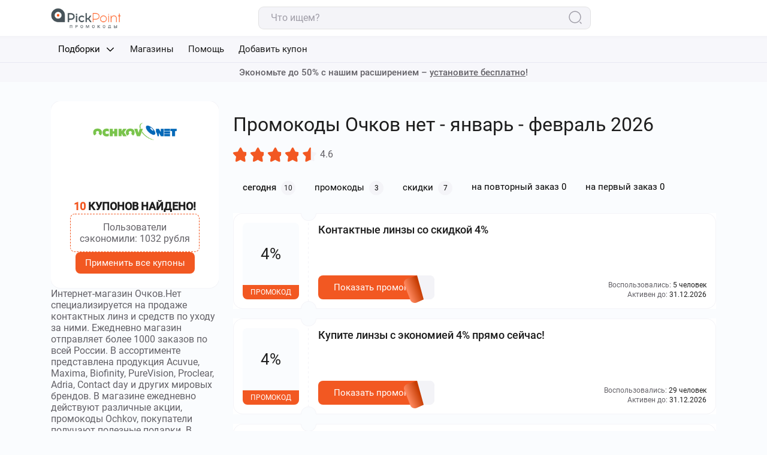

--- FILE ---
content_type: text/html; charset=UTF-8
request_url: https://pickpoint.ru/promokod/ochkov.net/
body_size: 25877
content:

<!DOCTYPE html>
<html lang="ru-RU">

<head>
    <meta charset="utf-8">
    <meta content="width=device-width, initial-scale=1.0, user-scalable=no" name="viewport">
        <title>Промокоды Очков нет  ᐅ -40 % скидка сегодня на первый и повторный заказ в январе 2026 - февраль </title>
    <link rel="icon" type="image/png" href="/promokod/img/pickpoint/favicon.png">
    <link rel="preload" href="/promokod/fonts/Roboto/Roboto-Medium.woff2"
    as="font" crossorigin="anonymous" />
    <link rel="preload" href="/promokod/fonts/Roboto/Roboto-Regular.woff2"
    as="font" crossorigin="anonymous" />
    <style>
        @font-face {
        font-family: "Roboto";
        src: url(/promokod/fonts/Roboto/Roboto-Regular.woff2) format('woff2');
        font-weight: 400;
        font-style: normal;
        font-display: swap;
        }
        @font-face {
        font-family: "Roboto";
        src: url(/promokod/fonts/Roboto/Roboto-Medium.woff2) format('woff2');
        font-weight: 500;
        font-style: normal;
        font-display: swap;
        }
    </style>
    <meta name="description" content="Промокоды Очков нет ⭐ скидки до 40 % на сегодня в январе 2026 - февраль для первого и последующих покупок на сайте и в приложении. ❤️ Актуальные купоны и акции для . ⏩ Проверено. Работают!">

<link href="https://pickpoint.ru/promokod/ochkov.net/" rel="canonical">
<link href="/promokod/css/widgets/social/social.css" rel="stylesheet">
<link href="/promokod/css/pickpoint/index.min.C-NNFDaN.css" rel="stylesheet">    </head>

<body data-path="promokod">
    
    <header class="page-header">
    <div class="page-header__top-row">
        <div class="container page-header__wrapper">
            <a href=/promokod/ class="page-logo page-header__logo" aria-label="логотип ссылка на главную"></a>

            <div class="page-header__search" id="js-wrap-search">
                <div class="base-input">
                    <label class="base-input__label">
                        <input type="search" class="js-search" placeholder="Что ищем?"
                            data-search-url="/promokod/site/shops-list/">
                        <span class="base-input__icon">
                            <svg width="24" height="24" viewBox="0 0 24 24" fill="none"
                                xmlns="https://www.w3.org/2000/svg">
                                <path
                                    d="M10.5 20C15.7467 20 20 15.7467 20 10.5C20 5.25329 15.7467 1 10.5 1C5.25329 1 1 5.25329 1 10.5C1 15.7467 5.25329 20 10.5 20Z"
                                    stroke="#A09EA8" stroke-width="1.5" stroke-linecap="round"
                                    stroke-linejoin="round" />
                                <path d="M21 21L19 19" stroke="#A09EA8" stroke-width="1.5" stroke-linecap="round"
                                    stroke-linejoin="round" />
                            </svg>
                        </span>
                    </label>
                </div>
                <div class="search-results" id="js-search-results">
                </div>
            </div>

            <!-- <div class="page-header__controls">
                <a href="" class="button button--medium button--color-accent">Вход</a>
                <a href="" class="button button--medium button--outlined button--color-accent">Регистрация</a>
            </div> -->
        </div>
    </div>

    <div class="page-header__bottom-row">
        <div class="container">
            <nav class="page-nav">
                <ul class="page-nav__list">
                                            <li data-dropdown="parent">
                            <div class="dropdown" data-dropdown="element" data-dropdown-hidden>
                                <button class="page-nav__link button" data-dropdown="button">
                                    Подборки
                                        <span class="dropdown__icon">
        <svg>
            <use xmlns:xlink='https://www.w3.org/1999/xlink' xlink:href="#arrow" />
        </svg>
    </span>
                                </button>
                                <ul class="dropdown__content nav-list" data-dropdown="content" data-dropdown-hidden>
                                                                            <li>
                                            <a class="page-nav__link" href="https://pickpoint.ru/promokod/category/dostavka-edi/">
                                                                                                    <span class="dropdown__logo">
                                                        <img src="/promokod/images/icons/1/2/1752826093.png" alt="Доставка еды">                                                    </span>
                                                                                                <span>Доставка еды</span>
                                            </a> 
                                        </li>   
                                    </option>
                                                                            <li>
                                            <a class="page-nav__link" href="https://pickpoint.ru/promokod/category/aviabilety/">
                                                                                                    <span class="dropdown__logo">
                                                        <img src="/promokod/images/icons/1/7/1752826145.png" alt="Авиабилеты">                                                    </span>
                                                                                                <span>Авиабилеты</span>
                                            </a> 
                                        </li>   
                                    </option>
                                                                            <li>
                                            <a class="page-nav__link" href="https://pickpoint.ru/promokod/category/puteshectvija/">
                                                                                                    <span class="dropdown__logo">
                                                        <img src="/promokod/images/icons/2/1/1752826172.png" alt="Путешествия">                                                    </span>
                                                                                                <span>Путешествия</span>
                                            </a> 
                                        </li>   
                                    </option>
                                                                            <li>
                                            <a class="page-nav__link" href="https://pickpoint.ru/promokod/category/oteli/">
                                                                                                    <span class="dropdown__logo">
                                                        <img src="/promokod/images/icons/2/2/1752826180.png" alt="Отели">                                                    </span>
                                                                                                <span>Отели</span>
                                            </a> 
                                        </li>   
                                    </option>
                                                                            <li>
                                            <a class="page-nav__link" href="https://pickpoint.ru/promokod/category/freebety-depozit/">
                                                                                                    <span class="dropdown__logo">
                                                        <img src="/promokod/images/icons/2/7/1752826486.png" alt="Фрибеты за депозит">                                                    </span>
                                                                                                <span>Фрибеты за депозит</span>
                                            </a> 
                                        </li>   
                                    </option>
                                                                            <li>
                                            <a class="page-nav__link" href="https://pickpoint.ru/promokod/category/promokody-karshering/">
                                                                                                    <span class="dropdown__logo">
                                                        <img src="/promokod/images/icons/2/8/1752826491.png" alt="Каршеринг">                                                    </span>
                                                                                                <span>Каршеринг</span>
                                            </a> 
                                        </li>   
                                    </option>
                                                                    </ul>
                            </div>
                        </li>
                                        <li>
                        <a href="/promokod/#all-shops" class="page-nav__link">Магазины</a>
                    </li>
                                        <li>
                        <a href="/" class="page-nav__link">Помощь</a>
                    </li>
                                        <li>
                        <a href="/promokod/pages/add-coupon/" class="page-nav__link">Добавить купон</a>
                    </li>
                    <!-- <li class="page-nav__control">
                        <a href="" class="button button--medium button--color-black"><span class="button__icon">
                                <svg>
                                    <use xmlns:xlink='https://www.w3.org/1999/xlink' xlink:href="#heart" />
                                </svg>
                            </span>Избранное</a>
                    </li> -->
                </ul>
            </nav>

        </div>
    </div>
    <button type="button" class="page-header__menu-button burger button" aria-label="переключатель меню">
        <span></span>
        <span></span>
        <span></span>
    </button>
</header>

    <span class="visually-hidden">
    <svg xmlns="https://www.w3.org/2000/svg" xmlns:xlink="https://www.w3.org/1999/xlink">
        <symbol id="promo-btn" viewBox="0 0 33 46">
            <path
                d="M21.8275 0.0115121C21.9393 -0.026534 22.0622 0.0331906 22.0912 0.139604L33 40C33.0233 40.0857 32.9772 40.1746 32.8901 40.2118L21.5072 45.3236C17.3054 47.1199 12.3478 45.2037 10.7571 41.1685L0.485428 15.1129C-1.01933 11.2958 1.09126 7.06816 5.19956 5.67008L21.8275 0.0115121Z"
                fill="url(#paint0_linear_49_21642)" />
            <defs>
                <linearGradient id="paint0_linear_49_21642" x1="7.22899" y1="28.0017" x2="26.6546" y2="20.1612"
                    gradientUnits="userSpaceOnUse">
                    <stop offset="0" stop-color="#FC855B" />
                    <stop offset="1" stop-color="#C63C02" />
                </linearGradient>
            </defs>
        </symbol>
        <symbol id="arrow" viewBox="0 0 24 24">
            <path fill-rule="evenodd" clip-rule="evenodd"
                d="M15.2071 19.7071C15.5976 19.3166 15.5976 18.6834 15.2071 18.2929L8.91421 12L15.2071 5.70711C15.5976 5.31658 15.5976 4.68342 15.2071 4.29289C14.8166 3.90237 14.1834 3.90237 13.7929 4.29289L6.79289 11.2929C6.40237 11.6834 6.40237 12.3166 6.79289 12.7071L13.7929 19.7071C14.1834 20.0976 14.8166 20.0976 15.2071 19.7071Z"
                fill="currentColor" />
        </symbol>
        <symbol id="happy" viewBox="0 0 20 20">
            <path
                d="M13.491 1.6665H6.50768C3.47435 1.6665 1.66602 3.47484 1.66602 6.50817V13.4832C1.66602 16.5248 3.47435 18.3332 6.50768 18.3332H13.4827C16.516 18.3332 18.3243 16.5248 18.3243 13.4915V6.50817C18.3327 3.47484 16.5243 1.6665 13.491 1.6665ZM7.08268 5.3165C7.94102 5.3165 8.64935 6.0165 8.64935 6.88317C8.64935 7.74984 7.94935 8.44984 7.08268 8.44984C6.21602 8.44984 5.51602 7.73317 5.51602 6.87484C5.51602 6.0165 6.22435 5.3165 7.08268 5.3165ZM9.99935 15.8998C7.75768 15.8998 5.93268 14.0748 5.93268 11.8332C5.93268 11.2498 6.40768 10.7665 6.99102 10.7665H12.991C13.5743 10.7665 14.0493 11.2415 14.0493 11.8332C14.066 14.0748 12.241 15.8998 9.99935 15.8998ZM12.916 8.43317C12.0577 8.43317 11.3493 7.73317 11.3493 6.8665C11.3493 5.99984 12.0493 5.29984 12.916 5.29984C13.7827 5.29984 14.4827 5.99984 14.4827 6.8665C14.4827 7.73317 13.7743 8.43317 12.916 8.43317Z"
                fill="currentColor" />
        </symbol>
        <symbol id="sad" viewBox="0 0 20 20">
            <path
                d="M13.491 1.6665H6.50768C3.47435 1.6665 1.66602 3.47484 1.66602 6.50817V13.4832C1.66602 16.5248 3.47435 18.3332 6.50768 18.3332H13.4827C16.516 18.3332 18.3243 16.5248 18.3243 13.4915V6.50817C18.3327 3.47484 16.5243 1.6665 13.491 1.6665ZM5.39102 7.73317C5.14935 7.4915 5.14935 7.0915 5.39102 6.84984C6.46602 5.77484 8.22435 5.77484 9.30768 6.84984C9.54935 7.0915 9.54935 7.4915 9.30768 7.73317C9.18268 7.85817 9.02435 7.9165 8.86602 7.9165C8.70768 7.9165 8.54935 7.85817 8.42435 7.73317C7.83268 7.1415 6.86602 7.1415 6.27435 7.73317C6.03268 7.98317 5.63268 7.98317 5.39102 7.73317ZM12.9993 15.0665H6.99935C6.41602 15.0665 5.94102 14.5915 5.94102 13.9998C5.94102 11.7582 7.76602 9.93317 10.0077 9.93317C12.2493 9.93317 14.0743 11.7582 14.0743 13.9998C14.066 14.5832 13.5827 15.0665 12.9993 15.0665ZM14.6077 7.73317C14.366 7.97484 13.966 7.97484 13.7243 7.73317C13.1327 7.1415 12.166 7.1415 11.5743 7.73317C11.4493 7.85817 11.291 7.9165 11.1327 7.9165C10.9743 7.9165 10.816 7.85817 10.691 7.73317C10.4493 7.4915 10.4493 7.0915 10.691 6.84984C11.766 5.77484 13.5243 5.77484 14.6077 6.84984C14.8493 7.09984 14.8493 7.4915 14.6077 7.73317Z"
                fill="currentColor" />
        </symbol>
        <symbol id="heart" viewBox="0 0 24 24">
            <path fill-rule="evenodd" clip-rule="evenodd"
                d="M7.338 3C4.40068 3 2 5.43454 2 8.46685C2 12.0394 3.62406 14.8916 5.6433 16.9948C7.6688 19.1045 10.0631 20.4284 11.5129 20.9316L11.5179 20.9333L11.5179 20.9333C11.6253 20.9719 11.8002 21 12 21C12.1998 21 12.3747 20.9719 12.4821 20.9333L12.4871 20.9315L12.4871 20.9316C13.9369 20.4284 16.3312 19.1045 18.3567 16.9948C20.3759 14.8916 22 12.0394 22 8.46685C22 5.43454 19.5993 3 16.662 3C14.9301 3 13.3756 3.85566 12.4037 5.18596C12.3096 5.31483 12.1596 5.39101 12 5.39101C11.8404 5.39101 11.6904 5.31483 11.5963 5.18596C10.6241 3.85524 9.07986 3 7.338 3ZM1 8.46685C1 4.90254 3.82832 2 7.338 2C9.18929 2 10.8478 2.81062 12.0002 4.09759C13.1545 2.81033 14.8204 2 16.662 2C20.1717 2 23 4.90254 23 8.46685C23 12.3663 21.2221 15.4542 19.0781 17.6874C16.9413 19.913 14.4124 21.3214 12.8171 21.8755C12.5682 21.9643 12.2717 22 12 22C11.7283 22 11.4318 21.9643 11.1829 21.8755C9.58757 21.3214 7.05871 19.913 4.92194 17.6874C2.77794 15.4542 1 12.3663 1 8.46685Z"
                fill="currentColor" />
        </symbol>
        <symbol id="discount" viewBox="0 0 20 20">
            <path
                d="M13.0038 6.99636C13.2094 7.2019 13.2094 7.53515 13.0038 7.74069L7.74069 13.0038C7.53515 13.2094 7.2019 13.2094 6.99636 13.0038C6.79082 12.7983 6.79082 12.4651 6.99636 12.2595L12.2595 6.99636C12.4651 6.79082 12.7983 6.79082 13.0038 6.99636Z"
                fill="black" />
            <path
                d="M6.84221 7.63168C6.84221 7.19567 7.19317 6.84221 7.62611 6.84221H7.63726C8.07019 6.84221 8.42116 7.19567 8.42116 7.63168C8.42116 8.0677 8.07019 8.42116 7.63726 8.42116H7.62611C7.19317 8.42116 6.84221 8.0677 6.84221 7.63168Z"
                fill="black" />
            <path
                d="M11.5791 12.3685C11.5791 11.9325 11.93 11.5791 12.363 11.5791H12.3741C12.807 11.5791 13.158 11.9325 13.158 12.3685C13.158 12.8045 12.807 13.158 12.3741 13.158H12.363C11.93 13.158 11.5791 12.8045 11.5791 12.3685Z"
                fill="black" />
            <path fill-rule="evenodd" clip-rule="evenodd"
                d="M8.67492 1.59905C9.40335 0.870628 10.5968 0.870628 11.3253 1.59905L12.6072 2.88099C12.6537 2.9275 12.7506 2.99311 12.8815 3.04738C13.0127 3.10177 13.1259 3.1232 13.188 3.1232H15.0013C16.0341 3.1232 16.877 3.96604 16.877 4.99888V6.81214C16.877 6.87422 16.8984 6.9875 16.9528 7.11869C17.0071 7.24959 17.0727 7.34648 17.1192 7.39299L18.4012 8.67493C19.1296 9.40336 19.1296 10.5968 18.4012 11.3253L17.1192 12.6072C17.0727 12.6537 17.0071 12.7506 16.9528 12.8815C16.8984 13.0127 16.877 13.126 16.877 13.1881V15.0012C16.877 16.034 16.0342 16.877 15.0013 16.877H13.188C13.1259 16.877 13.0127 16.8984 12.8815 16.9528C12.7506 17.0071 12.6537 17.0727 12.6072 17.1192L11.3253 18.4012C10.5968 19.1296 9.40335 19.1296 8.67492 18.4012L7.393 17.1192C7.3465 17.0727 7.24962 17.0071 7.11871 16.9528C6.98753 16.8984 6.87424 16.877 6.81215 16.877H4.99891C3.96603 16.877 3.1232 16.034 3.1232 15.0012V13.1881C3.1232 13.1202 3.10093 13.0044 3.04737 12.8752C2.99333 12.7449 2.9295 12.654 2.88834 12.6144L2.88097 12.6072L1.59906 11.3253C0.870627 10.5968 0.870627 9.40336 1.59906 8.67493L2.88097 7.393C2.92748 7.34649 2.99309 7.24959 3.04737 7.11869C3.10177 6.9875 3.1232 6.87422 3.1232 6.81214V4.99888C3.1232 3.96603 3.96608 3.1232 4.99891 3.1232H6.81215C6.87424 3.1232 6.98753 3.10176 7.11871 3.04737C7.24962 2.9931 7.3465 2.92749 7.393 2.88099L8.67492 1.59905ZM9.41924 2.34338L8.13733 3.62531C7.96456 3.79808 7.73674 3.93066 7.52186 4.01975C7.30726 4.10872 7.05368 4.17583 6.81215 4.17583H4.99891C4.54741 4.17583 4.17583 4.54741 4.17583 4.99888V6.81214C4.17583 7.05368 4.10871 7.30727 4.01973 7.52186C3.93064 7.73674 3.79806 7.96455 3.6253 8.13731L2.34338 9.41925C2.02603 9.7366 2.02603 10.2636 2.34338 10.581L3.62214 11.8597C3.79816 12.0306 3.93111 12.2583 4.01973 12.472C4.10954 12.6886 4.17583 12.9439 4.17583 13.1881V15.0012C4.17583 15.4527 4.54746 15.8244 4.99891 15.8244H6.81215C7.05368 15.8244 7.30726 15.8915 7.52186 15.9805C7.73674 16.0695 7.96455 16.2021 8.13733 16.3749L9.41924 17.6568C9.73659 17.9742 10.2636 17.9742 10.5809 17.6568L11.8629 16.3749C12.0356 16.2021 12.2635 16.0696 12.4783 15.9805C12.6929 15.8915 12.9465 15.8244 13.188 15.8244H15.0013C15.4527 15.8244 15.8244 15.4528 15.8244 15.0012V13.1881C15.8244 12.9465 15.8915 12.6929 15.9804 12.4783C16.0695 12.2635 16.2021 12.0357 16.3749 11.8629L17.6568 10.581C17.9742 10.2636 17.9742 9.7366 17.6568 9.41925L16.3749 8.13732C16.2021 7.96455 16.0695 7.73674 15.9804 7.52186C15.8915 7.30727 15.8244 7.05368 15.8244 6.81214V4.99888C15.8244 4.54739 15.4528 4.17583 15.0013 4.17583H13.188C12.9465 4.17583 12.6929 4.10872 12.4783 4.01975C12.2635 3.93066 12.0356 3.79808 11.8629 3.62532L10.5809 2.34338C10.2636 2.02603 9.73659 2.02603 9.41924 2.34338Z"
                fill="black" />
        </symbol>
        <symbol id="ticket-discount" viewBox="0 0 20 20">
            <path fill-rule="evenodd" clip-rule="evenodd"
                d="M1.56893 3.18611C2.40749 2.32288 3.73766 2.10547 5.52539 2.10547H14.4728C16.2605 2.10547 17.5907 2.32288 18.4292 3.18611C19.2626 4.04397 19.4728 5.40057 19.4728 7.23705V8.1581C19.4728 8.44878 19.2371 8.68442 18.9464 8.68442C18.0167 8.68442 17.2359 9.46587 17.2359 10.4607C17.2359 11.4556 18.0167 12.237 18.9464 12.237C19.2371 12.237 19.4728 12.4727 19.4728 12.7634C19.4728 14.5998 19.2626 15.9564 18.4292 16.8143C17.5907 17.6775 16.2605 17.8949 14.4728 17.8949H5.52539C3.73766 17.8949 2.40749 17.6775 1.56893 16.8143C0.735574 15.9564 0.525391 14.5998 0.525391 12.7634V12.3028C0.525391 12.0122 0.76103 11.7765 1.05171 11.7765C1.98149 11.7765 2.76223 10.9951 2.76223 10.0002C2.76223 9.00534 1.98149 8.22389 1.05171 8.22389C0.76103 8.22389 0.525391 7.98825 0.525391 7.69757V7.23705C0.525391 5.40057 0.735574 4.04397 1.56893 3.18611ZM1.57803 7.22233C2.8611 7.47501 3.81486 8.63411 3.81486 10.0002C3.81486 11.3663 2.8611 12.5254 1.57803 12.7781C1.57929 14.6161 1.81656 15.5585 2.32396 16.0808C2.8275 16.5992 3.73418 16.8423 5.52539 16.8423H14.4728C16.264 16.8423 17.1706 16.5992 17.6742 16.0808C18.1375 15.6039 18.3756 14.7768 18.4144 13.2375C17.1342 12.9825 16.1833 11.8248 16.1833 10.4607C16.1833 9.09463 17.137 7.93553 18.4201 7.68286V7.23705C18.4201 5.38932 18.1829 4.44328 17.6742 3.91957C17.1706 3.40121 16.264 3.1581 14.4728 3.1581H5.52539C3.73418 3.1581 2.8275 3.40121 2.32396 3.91957C1.81656 4.44189 1.57929 5.38429 1.57803 7.22233Z"
                fill="black" />
            <path fill-rule="evenodd" clip-rule="evenodd"
                d="M13.5465 6.48659C13.7429 6.70087 13.7284 7.0338 13.5142 7.23021L7.19837 13.0197C6.9841 13.2161 6.65117 13.2016 6.45475 12.9874C6.25833 12.7731 6.27281 12.4402 6.48708 12.2437L12.8029 6.45426C13.0171 6.25784 13.3501 6.27232 13.5465 6.48659Z"
                fill="black" />
            <path fill-rule="evenodd" clip-rule="evenodd"
                d="M12.1055 12.3686C12.1055 11.9326 12.4564 11.5791 12.8894 11.5791H12.9005C13.3335 11.5791 13.6844 11.9326 13.6844 12.3686C13.6844 12.8046 13.3335 13.158 12.9005 13.158H12.8894C12.4564 13.158 12.1055 12.8046 12.1055 12.3686Z"
                fill="black" />
            <path fill-rule="evenodd" clip-rule="evenodd"
                d="M6.31641 7.10539C6.31641 6.66938 6.66737 6.31592 7.10031 6.31592H7.11145C7.54439 6.31592 7.89535 6.66938 7.89535 7.10539C7.89535 7.54141 7.54439 7.89487 7.11145 7.89487H7.10031C6.66737 7.89487 6.31641 7.54141 6.31641 7.10539Z"
                fill="black" />
        </symbol>
        <symbol id="close" viewBox="0 0 24 24">
            <path
                d="M5.85455 4.31819C5.4303 3.89394 4.74244 3.89394 4.31819 4.31819C3.89394 4.74245 3.89394 5.4303 4.31819 5.85455L10.4637 12.0001L4.31835 18.1454C3.8941 18.5697 3.8941 19.2576 4.31835 19.6818C4.74261 20.1061 5.43046 20.1061 5.85472 19.6818L12.0001 13.5364L18.1454 19.6818C18.5697 20.1061 19.2576 20.1061 19.6818 19.6818C20.1061 19.2576 20.1061 18.5697 19.6818 18.1454L13.5364 12.0001L19.682 5.85455C20.1062 5.4303 20.1062 4.74245 19.682 4.31819C19.2577 3.89394 18.5699 3.89394 18.1456 4.31819L12.0001 10.4637L5.85455 4.31819Z"
                fill="currentColor" />
        </symbol>
    </svg>
</span>    <div class="slider-text-wrapper">
    <swiper-container class="slider-text" navigation="true" slides-per-view="1" space-between="0" centered-slides="true"
        autoplay-delay="15000" autoplay-disable-on-interaction="false">
                                    <swiper-slide>
                    <div class="slider-text__content">
                        <p>Экономьте до 50% с нашим расширением – <u>установите бесплатно</u>!
</p>                                                    <a class="slider-text__link" href="https://www.cashbe.ru/?wm_id=adp|11|747&amp;utm_source=lipartners&amp;utm_medium=etxension&amp;utm_campaign=after-header&amp;utm_term=pickpoint.ru&amp;bonus " target="_blank"
                                rel="noopener noreferrer">
                            </a>
                    </div>
                                    </swiper-slide>
                        </swiper-container>
</div>
    
<main class="page-content">
    <div class="shop-page">
        <div class="container">
            <div class="shop-page__wrapper">
                <div class="shop-page__main">
                    <div class="shop-page__main">
                        <section class="page-section">
                            <h1 class="page-title shop-page__title">Промокоды Очков нет - январь - февраль 2026 </h1>
                            <div class="shop-page__stars">
                                <!-- Звездочки рейтинга-->
                                
<div class="retailer-overview">
    <div class="assessment assessment-pickpoint d-flex align-items-center mt-sm-3  ms-mb-5 me-mb-0" data-assssmnt>
        <input class="hidden d-none" type="radio" name="assessment-reviews" value="4.6" />
        <input class="hidden d-none" type="radio" name="assessment-user" value=""
            data-modelId="183" />
        <div class="assessment-stars assessment-stars-pickpoint d-flex align-items-center justify-content-sm-center"
            data-assssmnt-stars>
                            <label class="assessment-star assessment-star-pickpoint cursor-pointer me-2" data-assssmnt-star>
                    <svg width="16" height="16" viewBox="0 0 16 16" fill="none" xmlns="http://www.w3.org/2000/svg">
                        <path
                            d="M13.0468 14.9568C12.5136 15.3366 9.09274 12.9293 8.43756 12.9241C7.78238 12.9188 4.32297 15.2706 3.79605 14.8824C3.26912 14.4941 4.5079 10.506 4.31048 9.88306C4.11307 9.26012 0.800897 6.70609 1.00837 6.08639C1.2159 5.46669 5.40239 5.40913 5.93554 5.02938C6.46868 4.64968 7.88109 0.719369 8.53631 0.724615C9.19145 0.729905 10.54 4.68242 11.067 5.0707C11.5939 5.45893 15.779 5.5839 15.9764 6.20685C16.1738 6.82979 12.8208 9.33017 12.6133 9.94987C12.4058 10.5696 13.5799 14.5771 13.0468 14.9568Z" />
                    </svg>
                    <span class="assessment-star-dark" data-assssmnt-star-dark>
                        <svg width="16" height="16" viewBox="0 0 16 16" fill="none" xmlns="http://www.w3.org/2000/svg">
                            <path
                                d="M13.0468 14.9568C12.5136 15.3366 9.09274 12.9293 8.43756 12.9241C7.78238 12.9188 4.32297 15.2706 3.79605 14.8824C3.26912 14.4941 4.5079 10.506 4.31048 9.88306C4.11307 9.26012 0.800897 6.70609 1.00837 6.08639C1.2159 5.46669 5.40239 5.40913 5.93554 5.02938C6.46868 4.64968 7.88109 0.719369 8.53631 0.724615C9.19145 0.729905 10.54 4.68242 11.067 5.0707C11.5939 5.45893 15.779 5.5839 15.9764 6.20685C16.1738 6.82979 12.8208 9.33017 12.6133 9.94987C12.4058 10.5696 13.5799 14.5771 13.0468 14.9568Z" />
                        </svg>
                    </span>
                </label>
                            <label class="assessment-star assessment-star-pickpoint cursor-pointer me-2" data-assssmnt-star>
                    <svg width="16" height="16" viewBox="0 0 16 16" fill="none" xmlns="http://www.w3.org/2000/svg">
                        <path
                            d="M13.0468 14.9568C12.5136 15.3366 9.09274 12.9293 8.43756 12.9241C7.78238 12.9188 4.32297 15.2706 3.79605 14.8824C3.26912 14.4941 4.5079 10.506 4.31048 9.88306C4.11307 9.26012 0.800897 6.70609 1.00837 6.08639C1.2159 5.46669 5.40239 5.40913 5.93554 5.02938C6.46868 4.64968 7.88109 0.719369 8.53631 0.724615C9.19145 0.729905 10.54 4.68242 11.067 5.0707C11.5939 5.45893 15.779 5.5839 15.9764 6.20685C16.1738 6.82979 12.8208 9.33017 12.6133 9.94987C12.4058 10.5696 13.5799 14.5771 13.0468 14.9568Z" />
                    </svg>
                    <span class="assessment-star-dark" data-assssmnt-star-dark>
                        <svg width="16" height="16" viewBox="0 0 16 16" fill="none" xmlns="http://www.w3.org/2000/svg">
                            <path
                                d="M13.0468 14.9568C12.5136 15.3366 9.09274 12.9293 8.43756 12.9241C7.78238 12.9188 4.32297 15.2706 3.79605 14.8824C3.26912 14.4941 4.5079 10.506 4.31048 9.88306C4.11307 9.26012 0.800897 6.70609 1.00837 6.08639C1.2159 5.46669 5.40239 5.40913 5.93554 5.02938C6.46868 4.64968 7.88109 0.719369 8.53631 0.724615C9.19145 0.729905 10.54 4.68242 11.067 5.0707C11.5939 5.45893 15.779 5.5839 15.9764 6.20685C16.1738 6.82979 12.8208 9.33017 12.6133 9.94987C12.4058 10.5696 13.5799 14.5771 13.0468 14.9568Z" />
                        </svg>
                    </span>
                </label>
                            <label class="assessment-star assessment-star-pickpoint cursor-pointer me-2" data-assssmnt-star>
                    <svg width="16" height="16" viewBox="0 0 16 16" fill="none" xmlns="http://www.w3.org/2000/svg">
                        <path
                            d="M13.0468 14.9568C12.5136 15.3366 9.09274 12.9293 8.43756 12.9241C7.78238 12.9188 4.32297 15.2706 3.79605 14.8824C3.26912 14.4941 4.5079 10.506 4.31048 9.88306C4.11307 9.26012 0.800897 6.70609 1.00837 6.08639C1.2159 5.46669 5.40239 5.40913 5.93554 5.02938C6.46868 4.64968 7.88109 0.719369 8.53631 0.724615C9.19145 0.729905 10.54 4.68242 11.067 5.0707C11.5939 5.45893 15.779 5.5839 15.9764 6.20685C16.1738 6.82979 12.8208 9.33017 12.6133 9.94987C12.4058 10.5696 13.5799 14.5771 13.0468 14.9568Z" />
                    </svg>
                    <span class="assessment-star-dark" data-assssmnt-star-dark>
                        <svg width="16" height="16" viewBox="0 0 16 16" fill="none" xmlns="http://www.w3.org/2000/svg">
                            <path
                                d="M13.0468 14.9568C12.5136 15.3366 9.09274 12.9293 8.43756 12.9241C7.78238 12.9188 4.32297 15.2706 3.79605 14.8824C3.26912 14.4941 4.5079 10.506 4.31048 9.88306C4.11307 9.26012 0.800897 6.70609 1.00837 6.08639C1.2159 5.46669 5.40239 5.40913 5.93554 5.02938C6.46868 4.64968 7.88109 0.719369 8.53631 0.724615C9.19145 0.729905 10.54 4.68242 11.067 5.0707C11.5939 5.45893 15.779 5.5839 15.9764 6.20685C16.1738 6.82979 12.8208 9.33017 12.6133 9.94987C12.4058 10.5696 13.5799 14.5771 13.0468 14.9568Z" />
                        </svg>
                    </span>
                </label>
                            <label class="assessment-star assessment-star-pickpoint cursor-pointer me-2" data-assssmnt-star>
                    <svg width="16" height="16" viewBox="0 0 16 16" fill="none" xmlns="http://www.w3.org/2000/svg">
                        <path
                            d="M13.0468 14.9568C12.5136 15.3366 9.09274 12.9293 8.43756 12.9241C7.78238 12.9188 4.32297 15.2706 3.79605 14.8824C3.26912 14.4941 4.5079 10.506 4.31048 9.88306C4.11307 9.26012 0.800897 6.70609 1.00837 6.08639C1.2159 5.46669 5.40239 5.40913 5.93554 5.02938C6.46868 4.64968 7.88109 0.719369 8.53631 0.724615C9.19145 0.729905 10.54 4.68242 11.067 5.0707C11.5939 5.45893 15.779 5.5839 15.9764 6.20685C16.1738 6.82979 12.8208 9.33017 12.6133 9.94987C12.4058 10.5696 13.5799 14.5771 13.0468 14.9568Z" />
                    </svg>
                    <span class="assessment-star-dark" data-assssmnt-star-dark>
                        <svg width="16" height="16" viewBox="0 0 16 16" fill="none" xmlns="http://www.w3.org/2000/svg">
                            <path
                                d="M13.0468 14.9568C12.5136 15.3366 9.09274 12.9293 8.43756 12.9241C7.78238 12.9188 4.32297 15.2706 3.79605 14.8824C3.26912 14.4941 4.5079 10.506 4.31048 9.88306C4.11307 9.26012 0.800897 6.70609 1.00837 6.08639C1.2159 5.46669 5.40239 5.40913 5.93554 5.02938C6.46868 4.64968 7.88109 0.719369 8.53631 0.724615C9.19145 0.729905 10.54 4.68242 11.067 5.0707C11.5939 5.45893 15.779 5.5839 15.9764 6.20685C16.1738 6.82979 12.8208 9.33017 12.6133 9.94987C12.4058 10.5696 13.5799 14.5771 13.0468 14.9568Z" />
                        </svg>
                    </span>
                </label>
                            <label class="assessment-star assessment-star-pickpoint cursor-pointer me-2" data-assssmnt-star>
                    <svg width="16" height="16" viewBox="0 0 16 16" fill="none" xmlns="http://www.w3.org/2000/svg">
                        <path
                            d="M13.0468 14.9568C12.5136 15.3366 9.09274 12.9293 8.43756 12.9241C7.78238 12.9188 4.32297 15.2706 3.79605 14.8824C3.26912 14.4941 4.5079 10.506 4.31048 9.88306C4.11307 9.26012 0.800897 6.70609 1.00837 6.08639C1.2159 5.46669 5.40239 5.40913 5.93554 5.02938C6.46868 4.64968 7.88109 0.719369 8.53631 0.724615C9.19145 0.729905 10.54 4.68242 11.067 5.0707C11.5939 5.45893 15.779 5.5839 15.9764 6.20685C16.1738 6.82979 12.8208 9.33017 12.6133 9.94987C12.4058 10.5696 13.5799 14.5771 13.0468 14.9568Z" />
                    </svg>
                    <span class="assessment-star-dark" data-assssmnt-star-dark>
                        <svg width="16" height="16" viewBox="0 0 16 16" fill="none" xmlns="http://www.w3.org/2000/svg">
                            <path
                                d="M13.0468 14.9568C12.5136 15.3366 9.09274 12.9293 8.43756 12.9241C7.78238 12.9188 4.32297 15.2706 3.79605 14.8824C3.26912 14.4941 4.5079 10.506 4.31048 9.88306C4.11307 9.26012 0.800897 6.70609 1.00837 6.08639C1.2159 5.46669 5.40239 5.40913 5.93554 5.02938C6.46868 4.64968 7.88109 0.719369 8.53631 0.724615C9.19145 0.729905 10.54 4.68242 11.067 5.0707C11.5939 5.45893 15.779 5.5839 15.9764 6.20685C16.1738 6.82979 12.8208 9.33017 12.6133 9.94987C12.4058 10.5696 13.5799 14.5771 13.0468 14.9568Z" />
                        </svg>
                    </span>
                </label>
                        <p data-assessment-average>4.6</p>
        </div>

    </div>
</div>                            </div>
                            <nav class="shop-page__nav">
                                <ul class="shop-nav">
                                    <li>
                                        <button class="shop-nav__link active  button" data-tab-type="all">сегодня<span
                                                class="shop-nav__count"
                                                data-filter="count">10</span></button>
                                    </li>
                                    <li>
                                        <button class="shop-nav__link  button" data-tab-type="coupon">промокоды<span
                                                class="shop-nav__count"
                                                data-filter="count">3</span></button>
                                    </li>
                                    <li>
                                        <button class="shop-nav__link  button" data-tab-type="discount">скидки<span
                                                class="shop-nav__count"
                                                data-filter="count">7</span></button>
                                    </li>
                                                                                                                                                                                                                            <li>
                                                        <button class="shop-nav__link button" data-filter="another"
                                                            data-filter-name="на повторный заказ"
                                                            data-filter-condition="повтор">на повторный заказ </button>
                                                    </li>
                                                                                                                                                                                                                                                                                    <li>
                                                        <button class="shop-nav__link button" data-filter="another"
                                                            data-filter-name="на первый заказ"
                                                            data-filter-condition="первы">на первый заказ </button>
                                                    </li>
                                                                                                                                                                                                                                                                                    <div id="filter-plug" data-filter-plug="К сожалению, мы не нашли подходящих купонов, посмотрите эти:"></div>
                                                                                                                                                                                                        </ul>
                            </nav>
                            <!--Promocodes-->
                            <ul class="promo-list filterable-list">
                                                                
                                                                                                            <li>
                                            
<article data-type="coupon" data-tab-type="coupon" class="promo-card js-open-modal" data-one_time_code="false"
    data-id="394676" data-title="Контактные линзы со скидкой 4%"
    data-href-1="site/rd/394676/183/1/" data-code="boxberry"
    data-shop-domain="ochkov.net">
    <div class="promo-card__content">
        <div class="promo-card__details">
            <p class="promo-card__title">Контактные линзы со скидкой 4%</p>
            <div class="promo-card__description">
                            </div>
        </div>
        <div class="promo-card__cover">

                            <span class="promo-card__symbol">4%</span>
                            <p class="promo-card__tag">промокод</p>
            </div>
            <footer class="promo-card__footer">
                <div>
                        <p class="note promo-card__count">Воспользовались:
        <span class="note__value">5 человек</span>
    </p>
                    <p class="note">Активен до:
                        <span
                        class="note__value">31.12.2026</span>
                    </p>
                </div>
                
                <button type="button" class="button promo-btn">Показать промокод<svg>
        <use xmlns:xlink='https://www.w3.org/1999/xlink' xlink:href="#promo-btn" />
    </svg></button>            </footer>
                </div>
</article>                                        </li>
                                        
                                        
                                                                                                                    <li>
                                            
<article data-type="coupon" data-tab-type="coupon" class="promo-card js-open-modal" data-one_time_code="false"
    data-id="405812" data-title="Купите линзы с экономией 4% прямо сейчас!"
    data-href-1="site/rd/405812/183/1/" data-code="Admitad"
    data-shop-domain="ochkov.net">
    <div class="promo-card__content">
        <div class="promo-card__details">
            <p class="promo-card__title">Купите линзы с экономией 4% прямо сейчас!</p>
            <div class="promo-card__description">
                            </div>
        </div>
        <div class="promo-card__cover">

                            <span class="promo-card__symbol">4%</span>
                            <p class="promo-card__tag">промокод</p>
            </div>
            <footer class="promo-card__footer">
                <div>
                        <p class="note promo-card__count">Воспользовались:
        <span class="note__value">29 человек</span>
    </p>
                    <p class="note">Активен до:
                        <span
                        class="note__value">31.12.2026</span>
                    </p>
                </div>
                
                <button type="button" class="button promo-btn">Показать промокод<svg>
        <use xmlns:xlink='https://www.w3.org/1999/xlink' xlink:href="#promo-btn" />
    </svg></button>            </footer>
                </div>
</article>                                        </li>
                                        
                                        
                                                                                                                    <li>
                                            
<article data-type="coupon" data-tab-type="coupon" class="promo-card js-open-modal" data-one_time_code="false"
    data-id="895" data-title="Доставка стоимостью от 99 рублей"
    data-href-1="site/rd/895/183/1/" data-code="Подробнее по ссылке"
    data-shop-domain="ochkov.net">
    <div class="promo-card__content">
        <div class="promo-card__details">
            <p class="promo-card__title">Доставка стоимостью от 99 рублей</p>
            <div class="promo-card__description">
                            </div>
        </div>
        <div class="promo-card__cover">

                            <span class="promo-card__symbol">99₽</span>
                            <p class="promo-card__tag">промокод</p>
            </div>
            <footer class="promo-card__footer">
                <div>
                        <p class="note promo-card__count">Воспользовались:
        <span class="note__value">9 человек</span>
    </p>
                    <p class="note">Активен до:
                        <span
                        class="note__value">31.12.2030</span>
                    </p>
                </div>
                
                <button type="button" class="button promo-btn">Показать промокод<svg>
        <use xmlns:xlink='https://www.w3.org/1999/xlink' xlink:href="#promo-btn" />
    </svg></button>            </footer>
                </div>
</article>                                        </li>
                                        
                                                                                    <li class="mobile-only">
                                                <div class="grid-center">
                                                    
<a href="https://t.me/+HFov80hwenYzMTBi" target="_blank" rel="nofollow">
    <img src="https://pickpoint.ru/promokod/banners/tg-2.jpg" alt="Banner picture" />
</a>
                                                </div>
                                            </li>
                                        
                                        
<article class="promo-card">
    <div class="promo-card__content">
        <div class="promo-card__details">
            <p class="promo-card__title">Применяйте промокоды Очков нет прямо в корзине и активируйте кешбек. Все это в бесплатном расширении!</p>
        </div>
        <div class="promo-card__cover">
            <div class="promo-card__img">
                <img class="shops-item-img" src="https://www.cashbe.ru/img/icon/logo.svg" alt="cashbe Logo" loading="lazy">            </div>
        </div>
        <footer class="promo-card__footer">
            <a href="https://www.cashbe.ru/?wm_id=adp|11|747&utm_source=lipartners&utm_medium=etxension&utm_campaign=3-coupon&utm_term=pickpoint.ru&bonus" class="promo-card__advert-link button button--medium button--bg-accent" target="_blank">
                Установить</a>
        </footer>
    </div>
</article>                                                                    
                                <!--End Promocodes-->

                                <!--Campaigns(акции магазина)-->

                                                                                                            <li>
                                            
<article data-type="discount" data-tab-type="discount" class="promo-card"
   data-id="1118"
   data-title="Сделайте заказ от 2500 рублей и получите подарок"
   data-href-1="site/rd/1118/183/1/"
   data-code=""
   data-shop-domain="ochkov.net"
>
    <div class="promo-card__content">
        <div class="promo-card__details">
            <p class="promo-card__title">Сделайте заказ от 2500 рублей и получите подарок</p>
            <div class="promo-card__description">
                Фирменные подарки зависят от стоимости заказа. Предложение действительно в интернет-магазине            </div>
        </div>
        <div class="promo-card__cover">

                            <span class="promo-card__symbol">%</span>
                            <p class="promo-card__tag promo-card__tag--blue">акция</p>
            </div>
            <footer class="promo-card__footer">
                <div>
                        <p class="note promo-card__count">Воспользовались:
        <span class="note__value">32 человека</span>
    </p>
                    <p class="note">Активен до:
                        <span
                        class="note__value">Работает!</span>
                    </p>
                </div>
                
                <button type="button" class="button button--medium button--bg-accent">Получить скидку</button>            </footer>
                </div>
</article>
                                        </li>
                                        
                                        
                                                                                                                    <li>
                                            
<article data-type="discount" data-tab-type="discount" class="promo-card"
   data-id="351984"
   data-title="Очки в интернет-магазине со скидкой 30%"
   data-href-1="site/rd/351984/183/1/"
   data-code=""
   data-shop-domain="ochkov.net"
>
    <div class="promo-card__content">
        <div class="promo-card__details">
            <p class="promo-card__title">Очки в интернет-магазине со скидкой 30%</p>
            <div class="promo-card__description">
                Спецпредложение действительно в Интернет-магазине Ochkov.Net. 
Скидка действует на все оправы и солнцезащитные очки.
Подробности акции уточняйте у операторов по телефону 8 (495) 587-95-95.

            </div>
        </div>
        <div class="promo-card__cover">

                            <span class="promo-card__symbol">30%</span>
                            <p class="promo-card__tag promo-card__tag--blue">акция</p>
            </div>
            <footer class="promo-card__footer">
                <div>
                        <p class="note promo-card__count">Воспользовались:
        <span class="note__value">23 человека</span>
    </p>
                    <p class="note">Активен до:
                        <span
                        class="note__value">Работает!</span>
                    </p>
                </div>
                
                <button type="button" class="button button--medium button--bg-accent">Получить скидку</button>            </footer>
                </div>
</article>
                                        </li>
                                        
                                        
                                                                                                                    <li>
                                            
<article data-type="discount" data-tab-type="discount" class="promo-card"
   data-id="262795"
   data-title="Здесь все скидки и акции"
   data-href-1="site/rd/262795/183/1/"
   data-code=""
   data-shop-domain="ochkov.net"
>
    <div class="promo-card__content">
        <div class="promo-card__details">
            <p class="promo-card__title">Здесь все скидки и акции</p>
            <div class="promo-card__description">
                            </div>
        </div>
        <div class="promo-card__cover">

                            <span class="promo-card__symbol">%</span>
                            <p class="promo-card__tag promo-card__tag--blue">акция</p>
            </div>
            <footer class="promo-card__footer">
                <div>
                        <p class="note promo-card__count">Воспользовались:
        <span class="note__value">20 человек</span>
    </p>
                    <p class="note">Активен до:
                        <span
                        class="note__value">Работает!</span>
                    </p>
                </div>
                
                <button type="button" class="button button--medium button--bg-accent">Получить скидку</button>            </footer>
                </div>
</article>
                                        </li>
                                        
                                        
                                                                                                                    <li>
                                            
<article data-type="discount" data-tab-type="discount" class="promo-card"
   data-id="893"
   data-title="В Центре контактной коррекции зрения можно подобрать лучшие очки"
   data-href-1="site/rd/893/183/1/"
   data-code=""
   data-shop-domain="ochkov.net"
>
    <div class="promo-card__content">
        <div class="promo-card__details">
            <p class="promo-card__title">В Центре контактной коррекции зрения можно подобрать лучшие очки</p>
            <div class="promo-card__description">
                            </div>
        </div>
        <div class="promo-card__cover">

                            <span class="promo-card__symbol">%</span>
                            <p class="promo-card__tag promo-card__tag--blue">акция</p>
            </div>
            <footer class="promo-card__footer">
                <div>
                        <p class="note promo-card__count">Воспользовались:
        <span class="note__value">6 человек</span>
    </p>
                    <p class="note">Активен до:
                        <span
                        class="note__value">Работает!</span>
                    </p>
                </div>
                
                <button type="button" class="button button--medium button--bg-accent">Получить скидку</button>            </footer>
                </div>
</article>
                                        </li>
                                        
                                        
                                                                                                                    <li>
                                            
<article data-type="discount" data-tab-type="discount" class="promo-card"
   data-id="894"
   data-title="Бесплатный подбор контактных линз"
   data-href-1="site/rd/894/183/1/"
   data-code=""
   data-shop-domain="ochkov.net"
>
    <div class="promo-card__content">
        <div class="promo-card__details">
            <p class="promo-card__title">Бесплатный подбор контактных линз</p>
            <div class="promo-card__description">
                            </div>
        </div>
        <div class="promo-card__cover">

                            <span class="promo-card__symbol">%</span>
                            <p class="promo-card__tag promo-card__tag--blue">акция</p>
            </div>
            <footer class="promo-card__footer">
                <div>
                        <p class="note promo-card__count">Воспользовались:
        <span class="note__value">5 человек</span>
    </p>
                    <p class="note">Активен до:
                        <span
                        class="note__value">Работает!</span>
                    </p>
                </div>
                
                <button type="button" class="button button--medium button--bg-accent">Получить скидку</button>            </footer>
                </div>
</article>
                                        </li>
                                        
                                        
                                                                                                                    <li>
                                            
<article data-type="discount" data-tab-type="discount" class="promo-card"
   data-id="332386"
   data-title="Ochkov.Net 1-Day Premium в новом выгодном формате на 90 шт - уже здесь"
   data-href-1="site/rd/332386/183/1/"
   data-code=""
   data-shop-domain="ochkov.net"
>
    <div class="promo-card__content">
        <div class="promo-card__details">
            <p class="promo-card__title">Ochkov.Net 1-Day Premium в новом выгодном формате на 90 шт - уже здесь</p>
            <div class="promo-card__description">
                            </div>
        </div>
        <div class="promo-card__cover">

                            <span class="promo-card__symbol">%</span>
                            <p class="promo-card__tag promo-card__tag--blue">акция</p>
            </div>
            <footer class="promo-card__footer">
                <div>
                        <p class="note promo-card__count">Воспользовались:
        <span class="note__value">7 человек</span>
    </p>
                    <p class="note">Активен до:
                        <span
                        class="note__value">Работает!</span>
                    </p>
                </div>
                
                <button type="button" class="button button--medium button--bg-accent">Получить скидку</button>            </footer>
                </div>
</article>
                                        </li>
                                        
                                        
                                                                                                                    <li>
                                            
<article data-type="discount" data-tab-type="discount" class="promo-card"
   data-id="467656"
   data-title="Линзы нового поколения по цене привычных"
   data-href-1="site/rd/467656/183/1/"
   data-code=""
   data-shop-domain="ochkov.net"
>
    <div class="promo-card__content">
        <div class="promo-card__details">
            <p class="promo-card__title">Линзы нового поколения по цене привычных</p>
            <div class="promo-card__description">
                            </div>
        </div>
        <div class="promo-card__cover">

                            <span class="promo-card__symbol">%</span>
                            <p class="promo-card__tag promo-card__tag--blue">акция</p>
            </div>
            <footer class="promo-card__footer">
                <div>
                                        <p class="note">Активен до:
                        <span
                        class="note__value"><span class="desktop-only"></span>7 февраля 2026 г.</span>
                    </p>
                </div>
                
                <button type="button" class="button button--medium button--bg-accent">Получить скидку</button>            </footer>
                </div>
</article>
                                        </li>
                                        
                                        
                                                                                                                                        </ul>
                            <!--End Campaigns-->
                        </section>

                        <!-- EndOfLife Promocodes -->
                                                    <section class="page-section">
                                <p class="page-title">Истекшие купоны</p>
                                <ul class="promo-list">
                                                                                                                    <li>

                                            <article data-type="coupon" data-tab-type="coupon" class="promo-card expired"
                                                data-id="455151"
                                                data-title="Скидка 4% на контактные линзы"
                                                data-href-1="site/rd/455151/183/1/" data-href-2="site/rd/455151/183/2/"
                                                data-description=""
                                                data-code="ADMFEST"
                                                data-shop-domain="ochkov.net">
                                                <div class="promo-card__content">
                                                    <div class="promo-card__details">
                                                        <p class="promo-card__title">Скидка 4% на контактные линзы</p>
                                                        <div class="promo-card__description">
                                                                                                                    </div>
                                                    </div>

                                                    <div class="promo-card__cover">
                                                        <span class="promo-card__symbol">4%</span>
                                                        <p class="promo-card__tag">промокод</p>
                                                    </div>
                                                    <footer class="promo-card__footer">
                                                        <div>
                                                                <p class="note promo-card__count">Воспользовались:
        <span class="note__value">1 человек</span>
    </p>
                                                            <p class="note">Истек,
                                                                <span class="note__value">возможно работает</span>
                                                            </p>
                                                        </div>
                                                        <button type="button" class="button promo-btn">Показать промокод<svg>
        <use xmlns:xlink='https://www.w3.org/1999/xlink' xlink:href="#promo-btn" />
    </svg></button>                                                    </footer>
                                                </div>
                                            </article>
                                        </li>
                                                                                                                    <li>

                                            <article data-type="coupon" data-tab-type="coupon" class="promo-card expired"
                                                data-id="452214"
                                                data-title="Код дарит 4% экономии на дебютную и следующую покупку"
                                                data-href-1="site/rd/452214/183/1/" data-href-2="site/rd/452214/183/2/"
                                                data-description=" Скидка активна при покупке контактных линз."
                                                data-code="ON-07"
                                                data-shop-domain="ochkov.net">
                                                <div class="promo-card__content">
                                                    <div class="promo-card__details">
                                                        <p class="promo-card__title">Код дарит 4% экономии на дебютную и следующую покупку</p>
                                                        <div class="promo-card__description">
                                                             Скидка активна при покупке контактных линз.                                                        </div>
                                                    </div>

                                                    <div class="promo-card__cover">
                                                        <span class="promo-card__symbol">4%</span>
                                                        <p class="promo-card__tag">промокод</p>
                                                    </div>
                                                    <footer class="promo-card__footer">
                                                        <div>
                                                                <p class="note promo-card__count">Воспользовались:
        <span class="note__value">20 человек</span>
    </p>
                                                            <p class="note">Истек,
                                                                <span class="note__value">возможно работает</span>
                                                            </p>
                                                        </div>
                                                        <button type="button" class="button promo-btn">Показать промокод<svg>
        <use xmlns:xlink='https://www.w3.org/1999/xlink' xlink:href="#promo-btn" />
    </svg></button>                                                    </footer>
                                                </div>
                                            </article>
                                        </li>
                                                                                                                    <li>

                                            <article data-type="coupon" data-tab-type="coupon" class="promo-card expired"
                                                data-id="451980"
                                                data-title="Экономьте 4% при заказе контактных линз"
                                                data-href-1="site/rd/451980/183/1/" data-href-2="site/rd/451980/183/2/"
                                                data-description="&lt;p&gt;Скидка по коду распространяется на все цветные и классические контактные линзы. Действие промокода может завершиться раньше указанного срока.&lt;/p&gt;"
                                                data-code="onkot"
                                                data-shop-domain="ochkov.net">
                                                <div class="promo-card__content">
                                                    <div class="promo-card__details">
                                                        <p class="promo-card__title">Экономьте 4% при заказе контактных линз</p>
                                                        <div class="promo-card__description">
                                                            <p>Скидка по коду распространяется на все цветные и классические контактные линзы. Действие промокода может завершиться раньше указанного срока.</p>                                                        </div>
                                                    </div>

                                                    <div class="promo-card__cover">
                                                        <span class="promo-card__symbol">4%</span>
                                                        <p class="promo-card__tag">промокод</p>
                                                    </div>
                                                    <footer class="promo-card__footer">
                                                        <div>
                                                                <p class="note promo-card__count">Воспользовались:
        <span class="note__value">1 человек</span>
    </p>
                                                            <p class="note">Истек,
                                                                <span class="note__value">возможно работает</span>
                                                            </p>
                                                        </div>
                                                        <button type="button" class="button promo-btn">Показать промокод<svg>
        <use xmlns:xlink='https://www.w3.org/1999/xlink' xlink:href="#promo-btn" />
    </svg></button>                                                    </footer>
                                                </div>
                                            </article>
                                        </li>
                                                                                                                    <li>

                                            <article data-type="coupon" data-tab-type="coupon" class="promo-card expired"
                                                data-id="451979"
                                                data-title="Ваша выгода 4% на линзы по специальному купону"
                                                data-href-1="site/rd/451979/183/1/" data-href-2="site/rd/451979/183/2/"
                                                data-description=""
                                                data-code="ON-10"
                                                data-shop-domain="ochkov.net">
                                                <div class="promo-card__content">
                                                    <div class="promo-card__details">
                                                        <p class="promo-card__title">Ваша выгода 4% на линзы по специальному купону</p>
                                                        <div class="promo-card__description">
                                                                                                                    </div>
                                                    </div>

                                                    <div class="promo-card__cover">
                                                        <span class="promo-card__symbol">4%</span>
                                                        <p class="promo-card__tag">промокод</p>
                                                    </div>
                                                    <footer class="promo-card__footer">
                                                        <div>
                                                                                                                        <p class="note">Истек,
                                                                <span class="note__value">возможно работает</span>
                                                            </p>
                                                        </div>
                                                        <button type="button" class="button promo-btn">Показать промокод<svg>
        <use xmlns:xlink='https://www.w3.org/1999/xlink' xlink:href="#promo-btn" />
    </svg></button>                                                    </footer>
                                                </div>
                                            </article>
                                        </li>
                                                                                                                    <li>

                                            <article data-type="coupon" data-tab-type="coupon" class="promo-card expired"
                                                data-id="451978"
                                                data-title="Дополнительно -4% на контактные линзы Acuvue"
                                                data-href-1="site/rd/451978/183/1/" data-href-2="site/rd/451978/183/2/"
                                                data-description=""
                                                data-code="ON-08"
                                                data-shop-domain="ochkov.net">
                                                <div class="promo-card__content">
                                                    <div class="promo-card__details">
                                                        <p class="promo-card__title">Дополнительно -4% на контактные линзы Acuvue</p>
                                                        <div class="promo-card__description">
                                                                                                                    </div>
                                                    </div>

                                                    <div class="promo-card__cover">
                                                        <span class="promo-card__symbol">4%</span>
                                                        <p class="promo-card__tag">промокод</p>
                                                    </div>
                                                    <footer class="promo-card__footer">
                                                        <div>
                                                                                                                        <p class="note">Истек,
                                                                <span class="note__value">возможно работает</span>
                                                            </p>
                                                        </div>
                                                        <button type="button" class="button promo-btn">Показать промокод<svg>
        <use xmlns:xlink='https://www.w3.org/1999/xlink' xlink:href="#promo-btn" />
    </svg></button>                                                    </footer>
                                                </div>
                                            </article>
                                        </li>
                                                                                                                    <li>

                                            <article data-type="coupon" data-tab-type="coupon" class="promo-card expired"
                                                data-id="451977"
                                                data-title="Минус 4% на любые линзы"
                                                data-href-1="site/rd/451977/183/1/" data-href-2="site/rd/451977/183/2/"
                                                data-description=""
                                                data-code="kupona"
                                                data-shop-domain="ochkov.net">
                                                <div class="promo-card__content">
                                                    <div class="promo-card__details">
                                                        <p class="promo-card__title">Минус 4% на любые линзы</p>
                                                        <div class="promo-card__description">
                                                                                                                    </div>
                                                    </div>

                                                    <div class="promo-card__cover">
                                                        <span class="promo-card__symbol">4%</span>
                                                        <p class="promo-card__tag">промокод</p>
                                                    </div>
                                                    <footer class="promo-card__footer">
                                                        <div>
                                                                                                                        <p class="note">Истек,
                                                                <span class="note__value">возможно работает</span>
                                                            </p>
                                                        </div>
                                                        <button type="button" class="button promo-btn">Показать промокод<svg>
        <use xmlns:xlink='https://www.w3.org/1999/xlink' xlink:href="#promo-btn" />
    </svg></button>                                                    </footer>
                                                </div>
                                            </article>
                                        </li>
                                                                                                                    <li>

                                            <article data-type="coupon" data-tab-type="coupon" class="promo-card expired"
                                                data-id="440082"
                                                data-title="Ваша выгода 4% на контактные линзы."
                                                data-href-1="site/rd/440082/183/1/" data-href-2="site/rd/440082/183/2/"
                                                data-description=""
                                                data-code="ON-23"
                                                data-shop-domain="ochkov.net">
                                                <div class="promo-card__content">
                                                    <div class="promo-card__details">
                                                        <p class="promo-card__title">Ваша выгода 4% на контактные линзы.</p>
                                                        <div class="promo-card__description">
                                                                                                                    </div>
                                                    </div>

                                                    <div class="promo-card__cover">
                                                        <span class="promo-card__symbol">4%</span>
                                                        <p class="promo-card__tag">промокод</p>
                                                    </div>
                                                    <footer class="promo-card__footer">
                                                        <div>
                                                                                                                        <p class="note">Истек,
                                                                <span class="note__value">возможно работает</span>
                                                            </p>
                                                        </div>
                                                        <button type="button" class="button promo-btn">Показать промокод<svg>
        <use xmlns:xlink='https://www.w3.org/1999/xlink' xlink:href="#promo-btn" />
    </svg></button>                                                    </footer>
                                                </div>
                                            </article>
                                        </li>
                                                                                                                    <li>

                                            <article data-type="coupon" data-tab-type="coupon" class="promo-card expired"
                                                data-id="440081"
                                                data-title="Скидка 4% на контактные линзы"
                                                data-href-1="site/rd/440081/183/1/" data-href-2="site/rd/440081/183/2/"
                                                data-description=""
                                                data-code="ON-09"
                                                data-shop-domain="ochkov.net">
                                                <div class="promo-card__content">
                                                    <div class="promo-card__details">
                                                        <p class="promo-card__title">Скидка 4% на контактные линзы</p>
                                                        <div class="promo-card__description">
                                                                                                                    </div>
                                                    </div>

                                                    <div class="promo-card__cover">
                                                        <span class="promo-card__symbol">4%</span>
                                                        <p class="promo-card__tag">промокод</p>
                                                    </div>
                                                    <footer class="promo-card__footer">
                                                        <div>
                                                                                                                        <p class="note">Истек,
                                                                <span class="note__value">возможно работает</span>
                                                            </p>
                                                        </div>
                                                        <button type="button" class="button promo-btn">Показать промокод<svg>
        <use xmlns:xlink='https://www.w3.org/1999/xlink' xlink:href="#promo-btn" />
    </svg></button>                                                    </footer>
                                                </div>
                                            </article>
                                        </li>
                                                                                                                    <li>

                                            <article data-type="coupon" data-tab-type="coupon" class="promo-card expired"
                                                data-id="440080"
                                                data-title="Экономия 4% при покупке контактных линз"
                                                data-href-1="site/rd/440080/183/1/" data-href-2="site/rd/440080/183/2/"
                                                data-description=""
                                                data-code="ON-06"
                                                data-shop-domain="ochkov.net">
                                                <div class="promo-card__content">
                                                    <div class="promo-card__details">
                                                        <p class="promo-card__title">Экономия 4% при покупке контактных линз</p>
                                                        <div class="promo-card__description">
                                                                                                                    </div>
                                                    </div>

                                                    <div class="promo-card__cover">
                                                        <span class="promo-card__symbol">4%</span>
                                                        <p class="promo-card__tag">промокод</p>
                                                    </div>
                                                    <footer class="promo-card__footer">
                                                        <div>
                                                                                                                        <p class="note">Истек,
                                                                <span class="note__value">возможно работает</span>
                                                            </p>
                                                        </div>
                                                        <button type="button" class="button promo-btn">Показать промокод<svg>
        <use xmlns:xlink='https://www.w3.org/1999/xlink' xlink:href="#promo-btn" />
    </svg></button>                                                    </footer>
                                                </div>
                                            </article>
                                        </li>
                                                                                                                    <li>

                                            <article data-type="coupon" data-tab-type="coupon" class="promo-card expired"
                                                data-id="440079"
                                                data-title="Скидка 4% на контактные линзы"
                                                data-href-1="site/rd/440079/183/1/" data-href-2="site/rd/440079/183/2/"
                                                data-description=""
                                                data-code="None"
                                                data-shop-domain="ochkov.net">
                                                <div class="promo-card__content">
                                                    <div class="promo-card__details">
                                                        <p class="promo-card__title">Скидка 4% на контактные линзы</p>
                                                        <div class="promo-card__description">
                                                                                                                    </div>
                                                    </div>

                                                    <div class="promo-card__cover">
                                                        <span class="promo-card__symbol">4%</span>
                                                        <p class="promo-card__tag">промокод</p>
                                                    </div>
                                                    <footer class="promo-card__footer">
                                                        <div>
                                                                                                                        <p class="note">Истек,
                                                                <span class="note__value">возможно работает</span>
                                                            </p>
                                                        </div>
                                                        <button type="button" class="button promo-btn">Показать промокод<svg>
        <use xmlns:xlink='https://www.w3.org/1999/xlink' xlink:href="#promo-btn" />
    </svg></button>                                                    </footer>
                                                </div>
                                            </article>
                                        </li>
                                                                                                                    <li>

                                            <article data-type="coupon" data-tab-type="coupon" class="promo-card expired"
                                                data-id="429623"
                                                data-title="Контактные линзы с диоптриями с экономией 4%."
                                                data-href-1="site/rd/429623/183/1/" data-href-2="site/rd/429623/183/2/"
                                                data-description=""
                                                data-code="ON-14"
                                                data-shop-domain="ochkov.net">
                                                <div class="promo-card__content">
                                                    <div class="promo-card__details">
                                                        <p class="promo-card__title">Контактные линзы с диоптриями с экономией 4%.</p>
                                                        <div class="promo-card__description">
                                                                                                                    </div>
                                                    </div>

                                                    <div class="promo-card__cover">
                                                        <span class="promo-card__symbol">4%</span>
                                                        <p class="promo-card__tag">промокод</p>
                                                    </div>
                                                    <footer class="promo-card__footer">
                                                        <div>
                                                                                                                        <p class="note">Истек,
                                                                <span class="note__value">возможно работает</span>
                                                            </p>
                                                        </div>
                                                        <button type="button" class="button promo-btn">Показать промокод<svg>
        <use xmlns:xlink='https://www.w3.org/1999/xlink' xlink:href="#promo-btn" />
    </svg></button>                                                    </footer>
                                                </div>
                                            </article>
                                        </li>
                                                                                                                    <li>

                                            <article data-type="coupon" data-tab-type="coupon" class="promo-card expired"
                                                data-id="429622"
                                                data-title="Выгода -4% на контактные линзы"
                                                data-href-1="site/rd/429622/183/1/" data-href-2="site/rd/429622/183/2/"
                                                data-description=""
                                                data-code="habron"
                                                data-shop-domain="ochkov.net">
                                                <div class="promo-card__content">
                                                    <div class="promo-card__details">
                                                        <p class="promo-card__title">Выгода -4% на контактные линзы</p>
                                                        <div class="promo-card__description">
                                                                                                                    </div>
                                                    </div>

                                                    <div class="promo-card__cover">
                                                        <span class="promo-card__symbol">4%</span>
                                                        <p class="promo-card__tag">промокод</p>
                                                    </div>
                                                    <footer class="promo-card__footer">
                                                        <div>
                                                                                                                        <p class="note">Истек,
                                                                <span class="note__value">возможно работает</span>
                                                            </p>
                                                        </div>
                                                        <button type="button" class="button promo-btn">Показать промокод<svg>
        <use xmlns:xlink='https://www.w3.org/1999/xlink' xlink:href="#promo-btn" />
    </svg></button>                                                    </footer>
                                                </div>
                                            </article>
                                        </li>
                                                                                                                    <li>

                                            <article data-type="coupon" data-tab-type="coupon" class="promo-card expired"
                                                data-id="429619"
                                                data-title="На контактные линзы скидка -4%"
                                                data-href-1="site/rd/429619/183/1/" data-href-2="site/rd/429619/183/2/"
                                                data-description=""
                                                data-code="ON-10"
                                                data-shop-domain="ochkov.net">
                                                <div class="promo-card__content">
                                                    <div class="promo-card__details">
                                                        <p class="promo-card__title">На контактные линзы скидка -4%</p>
                                                        <div class="promo-card__description">
                                                                                                                    </div>
                                                    </div>

                                                    <div class="promo-card__cover">
                                                        <span class="promo-card__symbol">4%</span>
                                                        <p class="promo-card__tag">промокод</p>
                                                    </div>
                                                    <footer class="promo-card__footer">
                                                        <div>
                                                                                                                        <p class="note">Истек,
                                                                <span class="note__value">возможно работает</span>
                                                            </p>
                                                        </div>
                                                        <button type="button" class="button promo-btn">Показать промокод<svg>
        <use xmlns:xlink='https://www.w3.org/1999/xlink' xlink:href="#promo-btn" />
    </svg></button>                                                    </footer>
                                                </div>
                                            </article>
                                        </li>
                                                                                                                    <li>

                                            <article data-type="coupon" data-tab-type="coupon" class="promo-card expired"
                                                data-id="411445"
                                                data-title="Используйте купон и получите 4% скидки на линзы с диоптриями"
                                                data-href-1="site/rd/411445/183/1/" data-href-2="site/rd/411445/183/2/"
                                                data-description=""
                                                data-code="ON-14"
                                                data-shop-domain="ochkov.net">
                                                <div class="promo-card__content">
                                                    <div class="promo-card__details">
                                                        <p class="promo-card__title">Используйте купон и получите 4% скидки на линзы с диоптриями</p>
                                                        <div class="promo-card__description">
                                                                                                                    </div>
                                                    </div>

                                                    <div class="promo-card__cover">
                                                        <span class="promo-card__symbol">4%</span>
                                                        <p class="promo-card__tag">промокод</p>
                                                    </div>
                                                    <footer class="promo-card__footer">
                                                        <div>
                                                                                                                        <p class="note">Истек,
                                                                <span class="note__value">возможно работает</span>
                                                            </p>
                                                        </div>
                                                        <button type="button" class="button promo-btn">Показать промокод<svg>
        <use xmlns:xlink='https://www.w3.org/1999/xlink' xlink:href="#promo-btn" />
    </svg></button>                                                    </footer>
                                                </div>
                                            </article>
                                        </li>
                                                                                                                    <li>

                                            <article data-type="coupon" data-tab-type="coupon" class="promo-card expired"
                                                data-id="411444"
                                                data-title="Контактные линзы со скидкой 14%"
                                                data-href-1="site/rd/411444/183/1/" data-href-2="site/rd/411444/183/2/"
                                                data-description=""
                                                data-code="ON-09"
                                                data-shop-domain="ochkov.net">
                                                <div class="promo-card__content">
                                                    <div class="promo-card__details">
                                                        <p class="promo-card__title">Контактные линзы со скидкой 14%</p>
                                                        <div class="promo-card__description">
                                                                                                                    </div>
                                                    </div>

                                                    <div class="promo-card__cover">
                                                        <span class="promo-card__symbol">14%</span>
                                                        <p class="promo-card__tag">промокод</p>
                                                    </div>
                                                    <footer class="promo-card__footer">
                                                        <div>
                                                                                                                        <p class="note">Истек,
                                                                <span class="note__value">возможно работает</span>
                                                            </p>
                                                        </div>
                                                        <button type="button" class="button promo-btn">Показать промокод<svg>
        <use xmlns:xlink='https://www.w3.org/1999/xlink' xlink:href="#promo-btn" />
    </svg></button>                                                    </footer>
                                                </div>
                                            </article>
                                        </li>
                                                                                                                    <li>

                                            <article data-type="coupon" data-tab-type="coupon" class="promo-card expired"
                                                data-id="400257"
                                                data-title="Ваша скидка 4% на контактные линзы по промокоду!"
                                                data-href-1="site/rd/400257/183/1/" data-href-2="site/rd/400257/183/2/"
                                                data-description=""
                                                data-code="ON-11"
                                                data-shop-domain="ochkov.net">
                                                <div class="promo-card__content">
                                                    <div class="promo-card__details">
                                                        <p class="promo-card__title">Ваша скидка 4% на контактные линзы по промокоду!</p>
                                                        <div class="promo-card__description">
                                                                                                                    </div>
                                                    </div>

                                                    <div class="promo-card__cover">
                                                        <span class="promo-card__symbol">4%</span>
                                                        <p class="promo-card__tag">промокод</p>
                                                    </div>
                                                    <footer class="promo-card__footer">
                                                        <div>
                                                                <p class="note promo-card__count">Воспользовались:
        <span class="note__value">12 человек</span>
    </p>
                                                            <p class="note">Истек,
                                                                <span class="note__value">возможно работает</span>
                                                            </p>
                                                        </div>
                                                        <button type="button" class="button promo-btn">Показать промокод<svg>
        <use xmlns:xlink='https://www.w3.org/1999/xlink' xlink:href="#promo-btn" />
    </svg></button>                                                    </footer>
                                                </div>
                                            </article>
                                        </li>
                                                                                                                    <li>

                                            <article data-type="coupon" data-tab-type="coupon" class="promo-card expired"
                                                data-id="373790"
                                                data-title="Сэкономьте 4% на всех контактных линзах"
                                                data-href-1="site/rd/373790/183/1/" data-href-2="site/rd/373790/183/2/"
                                                data-description=""
                                                data-code="onkot, habron"
                                                data-shop-domain="ochkov.net">
                                                <div class="promo-card__content">
                                                    <div class="promo-card__details">
                                                        <p class="promo-card__title">Сэкономьте 4% на всех контактных линзах</p>
                                                        <div class="promo-card__description">
                                                                                                                    </div>
                                                    </div>

                                                    <div class="promo-card__cover">
                                                        <span class="promo-card__symbol">4%</span>
                                                        <p class="promo-card__tag">промокод</p>
                                                    </div>
                                                    <footer class="promo-card__footer">
                                                        <div>
                                                                <p class="note promo-card__count">Воспользовались:
        <span class="note__value">7 человек</span>
    </p>
                                                            <p class="note">Истек,
                                                                <span class="note__value">возможно работает</span>
                                                            </p>
                                                        </div>
                                                        <button type="button" class="button promo-btn">Показать промокод<svg>
        <use xmlns:xlink='https://www.w3.org/1999/xlink' xlink:href="#promo-btn" />
    </svg></button>                                                    </footer>
                                                </div>
                                            </article>
                                        </li>
                                                                                                                    <li>

                                            <article data-type="coupon" data-tab-type="coupon" class="promo-card expired"
                                                data-id="367145"
                                                data-title="Скидка 4% на контактные линзы."
                                                data-href-1="site/rd/367145/183/1/" data-href-2="site/rd/367145/183/2/"
                                                data-description=""
                                                data-code="None"
                                                data-shop-domain="ochkov.net">
                                                <div class="promo-card__content">
                                                    <div class="promo-card__details">
                                                        <p class="promo-card__title">Скидка 4% на контактные линзы.</p>
                                                        <div class="promo-card__description">
                                                                                                                    </div>
                                                    </div>

                                                    <div class="promo-card__cover">
                                                        <span class="promo-card__symbol">4%</span>
                                                        <p class="promo-card__tag">промокод</p>
                                                    </div>
                                                    <footer class="promo-card__footer">
                                                        <div>
                                                                <p class="note promo-card__count">Воспользовались:
        <span class="note__value">3 человека</span>
    </p>
                                                            <p class="note">Истек,
                                                                <span class="note__value">возможно работает</span>
                                                            </p>
                                                        </div>
                                                        <button type="button" class="button promo-btn">Показать промокод<svg>
        <use xmlns:xlink='https://www.w3.org/1999/xlink' xlink:href="#promo-btn" />
    </svg></button>                                                    </footer>
                                                </div>
                                            </article>
                                        </li>
                                                                                                                    <li>

                                            <article data-type="coupon" data-tab-type="coupon" class="promo-card expired"
                                                data-id="338095"
                                                data-title="Скидка 4% на контактные линзы"
                                                data-href-1="site/rd/338095/183/1/" data-href-2="site/rd/338095/183/2/"
                                                data-description=""
                                                data-code="pickpoint"
                                                data-shop-domain="ochkov.net">
                                                <div class="promo-card__content">
                                                    <div class="promo-card__details">
                                                        <p class="promo-card__title">Скидка 4% на контактные линзы</p>
                                                        <div class="promo-card__description">
                                                                                                                    </div>
                                                    </div>

                                                    <div class="promo-card__cover">
                                                        <span class="promo-card__symbol">4%</span>
                                                        <p class="promo-card__tag">промокод</p>
                                                    </div>
                                                    <footer class="promo-card__footer">
                                                        <div>
                                                                <p class="note promo-card__count">Воспользовались:
        <span class="note__value">27 человек</span>
    </p>
                                                            <p class="note">Истек,
                                                                <span class="note__value">возможно работает</span>
                                                            </p>
                                                        </div>
                                                        <button type="button" class="button promo-btn">Показать промокод<svg>
        <use xmlns:xlink='https://www.w3.org/1999/xlink' xlink:href="#promo-btn" />
    </svg></button>                                                    </footer>
                                                </div>
                                            </article>
                                        </li>
                                                                                                                    <li>

                                            <article data-type="coupon" data-tab-type="coupon" class="promo-card expired"
                                                data-id="338028"
                                                data-title="Скидка 4% на контактные линзы"
                                                data-href-1="site/rd/338028/183/1/" data-href-2="site/rd/338028/183/2/"
                                                data-description=""
                                                data-code="promokodshop"
                                                data-shop-domain="ochkov.net">
                                                <div class="promo-card__content">
                                                    <div class="promo-card__details">
                                                        <p class="promo-card__title">Скидка 4% на контактные линзы</p>
                                                        <div class="promo-card__description">
                                                                                                                    </div>
                                                    </div>

                                                    <div class="promo-card__cover">
                                                        <span class="promo-card__symbol">4%</span>
                                                        <p class="promo-card__tag">промокод</p>
                                                    </div>
                                                    <footer class="promo-card__footer">
                                                        <div>
                                                                <p class="note promo-card__count">Воспользовались:
        <span class="note__value">2 человека</span>
    </p>
                                                            <p class="note">Истек,
                                                                <span class="note__value">возможно работает</span>
                                                            </p>
                                                        </div>
                                                        <button type="button" class="button promo-btn">Показать промокод<svg>
        <use xmlns:xlink='https://www.w3.org/1999/xlink' xlink:href="#promo-btn" />
    </svg></button>                                                    </footer>
                                                </div>
                                            </article>
                                        </li>
                                                                                                                    <li>

                                            <article data-type="coupon" data-tab-type="coupon" class="promo-card expired"
                                                data-id="338026"
                                                data-title="Скидка 4% на контактные линзы"
                                                data-href-1="site/rd/338026/183/1/" data-href-2="site/rd/338026/183/2/"
                                                data-description=""
                                                data-code="pickpoint"
                                                data-shop-domain="ochkov.net">
                                                <div class="promo-card__content">
                                                    <div class="promo-card__details">
                                                        <p class="promo-card__title">Скидка 4% на контактные линзы</p>
                                                        <div class="promo-card__description">
                                                                                                                    </div>
                                                    </div>

                                                    <div class="promo-card__cover">
                                                        <span class="promo-card__symbol">4%</span>
                                                        <p class="promo-card__tag">промокод</p>
                                                    </div>
                                                    <footer class="promo-card__footer">
                                                        <div>
                                                                <p class="note promo-card__count">Воспользовались:
        <span class="note__value">4 человека</span>
    </p>
                                                            <p class="note">Истек,
                                                                <span class="note__value">возможно работает</span>
                                                            </p>
                                                        </div>
                                                        <button type="button" class="button promo-btn">Показать промокод<svg>
        <use xmlns:xlink='https://www.w3.org/1999/xlink' xlink:href="#promo-btn" />
    </svg></button>                                                    </footer>
                                                </div>
                                            </article>
                                        </li>
                                                                                                                    <li>

                                            <article data-type="coupon" data-tab-type="coupon" class="promo-card expired"
                                                data-id="297966"
                                                data-title="Скидка 4% на контактные линзы"
                                                data-href-1="site/rd/297966/183/1/" data-href-2="site/rd/297966/183/2/"
                                                data-description=""
                                                data-code="AdmSchool4"
                                                data-shop-domain="ochkov.net">
                                                <div class="promo-card__content">
                                                    <div class="promo-card__details">
                                                        <p class="promo-card__title">Скидка 4% на контактные линзы</p>
                                                        <div class="promo-card__description">
                                                                                                                    </div>
                                                    </div>

                                                    <div class="promo-card__cover">
                                                        <span class="promo-card__symbol">4%</span>
                                                        <p class="promo-card__tag">промокод</p>
                                                    </div>
                                                    <footer class="promo-card__footer">
                                                        <div>
                                                                <p class="note promo-card__count">Воспользовались:
        <span class="note__value">3 человека</span>
    </p>
                                                            <p class="note">Истек,
                                                                <span class="note__value">возможно работает</span>
                                                            </p>
                                                        </div>
                                                        <button type="button" class="button promo-btn">Показать промокод<svg>
        <use xmlns:xlink='https://www.w3.org/1999/xlink' xlink:href="#promo-btn" />
    </svg></button>                                                    </footer>
                                                </div>
                                            </article>
                                        </li>
                                                                                                                    <li>

                                            <article data-type="coupon" data-tab-type="coupon" class="promo-card expired"
                                                data-id="262793"
                                                data-title="Купон на скидку 5% на контактные линзы"
                                                data-href-1="site/rd/262793/183/1/" data-href-2="site/rd/262793/183/2/"
                                                data-description=""
                                                data-code="Whitelabel"
                                                data-shop-domain="ochkov.net">
                                                <div class="promo-card__content">
                                                    <div class="promo-card__details">
                                                        <p class="promo-card__title">Купон на скидку 5% на контактные линзы</p>
                                                        <div class="promo-card__description">
                                                                                                                    </div>
                                                    </div>

                                                    <div class="promo-card__cover">
                                                        <span class="promo-card__symbol">5%</span>
                                                        <p class="promo-card__tag">промокод</p>
                                                    </div>
                                                    <footer class="promo-card__footer">
                                                        <div>
                                                                                                                        <p class="note">Истек,
                                                                <span class="note__value">возможно работает</span>
                                                            </p>
                                                        </div>
                                                        <button type="button" class="button promo-btn">Показать промокод<svg>
        <use xmlns:xlink='https://www.w3.org/1999/xlink' xlink:href="#promo-btn" />
    </svg></button>                                                    </footer>
                                                </div>
                                            </article>
                                        </li>
                                                                                                                    <li>

                                            <article data-type="coupon" data-tab-type="coupon" class="promo-card expired"
                                                data-id="257011"
                                                data-title="Контактные линзы с выгодой до 4% по купону"
                                                data-href-1="site/rd/257011/183/1/" data-href-2="site/rd/257011/183/2/"
                                                data-description=""
                                                data-code="promokodshop"
                                                data-shop-domain="ochkov.net">
                                                <div class="promo-card__content">
                                                    <div class="promo-card__details">
                                                        <p class="promo-card__title">Контактные линзы с выгодой до 4% по купону</p>
                                                        <div class="promo-card__description">
                                                                                                                    </div>
                                                    </div>

                                                    <div class="promo-card__cover">
                                                        <span class="promo-card__symbol">4%</span>
                                                        <p class="promo-card__tag">промокод</p>
                                                    </div>
                                                    <footer class="promo-card__footer">
                                                        <div>
                                                                                                                        <p class="note">Истек,
                                                                <span class="note__value">возможно работает</span>
                                                            </p>
                                                        </div>
                                                        <button type="button" class="button promo-btn">Показать промокод<svg>
        <use xmlns:xlink='https://www.w3.org/1999/xlink' xlink:href="#promo-btn" />
    </svg></button>                                                    </footer>
                                                </div>
                                            </article>
                                        </li>
                                                                                                                    <li>

                                            <article data-type="coupon" data-tab-type="coupon" class="promo-card expired"
                                                data-id="257010"
                                                data-title="Контактные линзы со скидкой 4%"
                                                data-href-1="site/rd/257010/183/1/" data-href-2="site/rd/257010/183/2/"
                                                data-description=""
                                                data-code="pickpoint"
                                                data-shop-domain="ochkov.net">
                                                <div class="promo-card__content">
                                                    <div class="promo-card__details">
                                                        <p class="promo-card__title">Контактные линзы со скидкой 4%</p>
                                                        <div class="promo-card__description">
                                                                                                                    </div>
                                                    </div>

                                                    <div class="promo-card__cover">
                                                        <span class="promo-card__symbol">4%</span>
                                                        <p class="promo-card__tag">промокод</p>
                                                    </div>
                                                    <footer class="promo-card__footer">
                                                        <div>
                                                                                                                        <p class="note">Истек,
                                                                <span class="note__value">возможно работает</span>
                                                            </p>
                                                        </div>
                                                        <button type="button" class="button promo-btn">Показать промокод<svg>
        <use xmlns:xlink='https://www.w3.org/1999/xlink' xlink:href="#promo-btn" />
    </svg></button>                                                    </footer>
                                                </div>
                                            </article>
                                        </li>
                                                                    </ul>
                            
                            <!-- EndOfLife Campaigns -->
                                                    </section>

                        <section class="page-section">
                            <p class="page-title">Похожие промокоды</p>
                            <ul class="promo-list">
                                                                                                                                                    <li>
                                            <article data-type="coupon" data-tab-type="coupon" class="promo-card"
                                                data-id="474275"
                                                data-title="Скидка 20% на билет"
                                                data-href-1="site/rd/474275/4383/1/" data-href-2="site/rd/474275/4383/2/"
                                                data-code="PICKPOINT"
                                                data-shop-domain="f-k.art">
                                                <div class="promo-card__content">
                                                    <div class="promo-card__details">
                                                        <p class="promo-card__title">Скидка 20% на билет</p>
                                                        <div class="promo-card__description">
                                                                                                                    </div>
                                                    </div>

                                                    <div class="promo-card__cover">
                                                        <div class="promo-card__img">
                                                            <img class="shops-item-img" src="/promokod/img/logo/1759404433.svg" alt="Феномен Культуры">                                                        </div>
                                                        <p class="promo-card__tag">промокод</p>
                                                    </div>
                                                    <footer class="promo-card__footer">
                                                        <div>
                                                                <p class="note promo-card__count">Воспользовались:
        <span class="note__value">3 человека</span>
    </p>
                                                            <p class="note">Активен до:
                                                                <span
                                                                    class="note__value"><span class="desktop-only"></span>28 февраля 2026 г.</span>
                                                            </p>
                                                        </div>

                                                        <button type="button" class="button promo-btn">Показать промокод<svg>
        <use xmlns:xlink='https://www.w3.org/1999/xlink' xlink:href="#promo-btn" />
    </svg></button>                                                    </footer>
                                                </div>
                                            </article>
                                        </li>
                                                                                                                    <li>
                                            <article data-type="coupon" data-tab-type="coupon" class="promo-card"
                                                data-id="474272"
                                                data-title="Скидка 15% на любой тариф"
                                                data-href-1="site/rd/474272/4452/1/" data-href-2="site/rd/474272/4452/2/"
                                                data-code="pickpoint2026"
                                                data-shop-domain="2sub.movie">
                                                <div class="promo-card__content">
                                                    <div class="promo-card__details">
                                                        <p class="promo-card__title">Скидка 15% на любой тариф</p>
                                                        <div class="promo-card__description">
                                                                                                                    </div>
                                                    </div>

                                                    <div class="promo-card__cover">
                                                        <div class="promo-card__img">
                                                            <img class="shops-item-img" src="/promokod/img/logo/1766774659.svg" alt="2SUB ">                                                        </div>
                                                        <p class="promo-card__tag">промокод</p>
                                                    </div>
                                                    <footer class="promo-card__footer">
                                                        <div>
                                                                <p class="note promo-card__count">Воспользовались:
        <span class="note__value">2 человека</span>
    </p>
                                                            <p class="note">Активен до:
                                                                <span
                                                                    class="note__value">Работает!</span>
                                                            </p>
                                                        </div>

                                                        <button type="button" class="button promo-btn">Показать промокод<svg>
        <use xmlns:xlink='https://www.w3.org/1999/xlink' xlink:href="#promo-btn" />
    </svg></button>                                                    </footer>
                                                </div>
                                            </article>
                                        </li>
                                                                                                                    <li>
                                            <article data-type="coupon" data-tab-type="coupon" class="promo-card"
                                                data-id="474274"
                                                data-title="Скидка -15% на все цветы"
                                                data-href-1="site/rd/474274/2518/1/" data-href-2="site/rd/474274/2518/2/"
                                                data-code="pickpoint"
                                                data-shop-domain="tsvetomania.ru">
                                                <div class="promo-card__content">
                                                    <div class="promo-card__details">
                                                        <p class="promo-card__title">Скидка -15% на все цветы</p>
                                                        <div class="promo-card__description">
                                                            <p>Не применяется на покупку тортов и десертов</p>                                                        </div>
                                                    </div>

                                                    <div class="promo-card__cover">
                                                        <div class="promo-card__img">
                                                            <img class="shops-item-img" src="/promokod/img/logo/1768885234.svg" alt="Цветомания">                                                        </div>
                                                        <p class="promo-card__tag">промокод</p>
                                                    </div>
                                                    <footer class="promo-card__footer">
                                                        <div>
                                                                                                                        <p class="note">Активен до:
                                                                <span
                                                                    class="note__value"><span class="desktop-only"></span>31 января 2026 г.</span>
                                                            </p>
                                                        </div>

                                                        <button type="button" class="button promo-btn">Показать промокод<svg>
        <use xmlns:xlink='https://www.w3.org/1999/xlink' xlink:href="#promo-btn" />
    </svg></button>                                                    </footer>
                                                </div>
                                            </article>
                                        </li>
                                                                                                                    <li>
                                            <article data-type="coupon" data-tab-type="coupon" class="promo-card"
                                                data-id="472669"
                                                data-title="−50% на курс «Графический дизайнер»."
                                                data-href-1="site/rd/472669/2620/1/" data-href-2="site/rd/472669/2620/2/"
                                                data-code="box55"
                                                data-shop-domain="study.logomachine.ru">
                                                <div class="promo-card__content">
                                                    <div class="promo-card__details">
                                                        <p class="promo-card__title">−50% на курс «Графический дизайнер».</p>
                                                        <div class="promo-card__description">
                                                            Оформи обучение «Графический дизайнер» и сэкономь 55%                                                        </div>
                                                    </div>

                                                    <div class="promo-card__cover">
                                                        <div class="promo-card__img">
                                                            <img class="shops-item-img" src="/promokod/img/logo/1754369566.svg" alt="Логомашина">                                                        </div>
                                                        <p class="promo-card__tag">промокод</p>
                                                    </div>
                                                    <footer class="promo-card__footer">
                                                        <div>
                                                                                                                        <p class="note">Активен до:
                                                                <span
                                                                    class="note__value">Работает!</span>
                                                            </p>
                                                        </div>

                                                        <button type="button" class="button promo-btn">Показать промокод<svg>
        <use xmlns:xlink='https://www.w3.org/1999/xlink' xlink:href="#promo-btn" />
    </svg></button>                                                    </footer>
                                                </div>
                                            </article>
                                        </li>
                                                                                                                    <li>
                                            <article data-type="coupon" data-tab-type="coupon" class="promo-card"
                                                data-id="473097"
                                                data-title="Скидка 10% на бронирования от 4х ночей"
                                                data-href-1="site/rd/473097/3358/1/" data-href-2="site/rd/473097/3358/2/"
                                                data-code="PICKPOINTWINTER10"
                                                data-shop-domain="avito.ru/all/kvartiry/sdam">
                                                <div class="promo-card__content">
                                                    <div class="promo-card__details">
                                                        <p class="promo-card__title">Скидка 10% на бронирования от 4х ночей</p>
                                                        <div class="promo-card__description">
                                                            <p>а) Промокод действует с 01.01.2026 до 31.01.2026</p><p>б) Количество промокодов ограничено</p><p>в) Промокод действует на одно использование</p><p>г) максимальная сумма скидки 1500 руб.</p>                                                        </div>
                                                    </div>

                                                    <div class="promo-card__cover">
                                                        <div class="promo-card__img">
                                                            <img class="shops-item-img" src="/promokod/img/logo/203485.svg" alt="Avito Путешествия">                                                        </div>
                                                        <p class="promo-card__tag">промокод</p>
                                                    </div>
                                                    <footer class="promo-card__footer">
                                                        <div>
                                                                <p class="note promo-card__count">Воспользовались:
        <span class="note__value">8 человек</span>
    </p>
                                                            <p class="note">Активен до:
                                                                <span
                                                                    class="note__value"><span class="desktop-only"></span>31 января 2026 г.</span>
                                                            </p>
                                                        </div>

                                                        <button type="button" class="button promo-btn">Показать промокод<svg>
        <use xmlns:xlink='https://www.w3.org/1999/xlink' xlink:href="#promo-btn" />
    </svg></button>                                                    </footer>
                                                </div>
                                            </article>
                                        </li>
                                                                                                </ul>
                        </section>
                                                    <section class="page-section">
                                <p>Реклама. Информация о рекламодателе по ссылке в карточке
                                    акции.</p>
                            </section>
                        
                        <p class="page-title">Где активировать промокод</p><p><img src="/promokod/images/activate/1754471770.jpg" alt="Очков нет"></p>
                        <p class="page-title">Популярные купоны</p>
                        <section class="page-section">
                            <div class="page-block page-block--s">
                                <table class="page-table">
                                    <thead>
                                        <tr>
                                            <th>Тип купона</th>
                                            <th>Название</th>
                                            <th>Промокод</th>
                                        </tr>
                                    </thead>
                                    <tbody>
                                                                                                                                                                            <tr>
                                                    <td>
                                                        <span class="no-wrap">
                                                            <svg class="page-table__icon">
                                                                <use xmlns:xlink='https://www.w3.org/1999/xlink'
                                                                    xlink:href="#ticket-discount" />
                                                            </svg>
                                                            Промокод</span>
                                                    </td>
                                                    <td>
                                                        <div>
                                                            Контактные линзы со скидкой 4%                                                        </div>
                                                    </td>
                                                    <td>
                                                                                                                <div class="note">boxb*****</div>
                                                    </td>
                                                </tr>
                                                                                            <tr>
                                                    <td>
                                                        <span class="no-wrap">
                                                            <svg class="page-table__icon">
                                                                <use xmlns:xlink='https://www.w3.org/1999/xlink'
                                                                    xlink:href="#ticket-discount" />
                                                            </svg>
                                                            Промокод</span>
                                                    </td>
                                                    <td>
                                                        <div>
                                                            Купите линзы с экономией 4% прямо сейчас!                                                        </div>
                                                    </td>
                                                    <td>
                                                                                                                <div class="note">Admi*****</div>
                                                    </td>
                                                </tr>
                                                                                            <tr>
                                                    <td>
                                                        <span class="no-wrap">
                                                            <svg class="page-table__icon">
                                                                <use xmlns:xlink='https://www.w3.org/1999/xlink'
                                                                    xlink:href="#ticket-discount" />
                                                            </svg>
                                                            Промокод</span>
                                                    </td>
                                                    <td>
                                                        <div>
                                                            Доставка стоимостью от 99 рублей                                                        </div>
                                                    </td>
                                                    <td>
                                                                                                                <div class="note">По*****</div>
                                                    </td>
                                                </tr>
                                                                                                                                                                                                                                                                <tr>
                                                    <td>
                                                        <span class="no-wrap">
                                                            <svg class="page-table__icon">
                                                                <use xmlns:xlink='https://www.w3.org/1999/xlink'
                                                                    xlink:href="#discount" />
                                                            </svg>
                                                            Акция</span>
                                                    </td>
                                                    <td>
                                                        <div>Сделайте заказ от 2500 рублей и получите подарок</div>
                                                    </td>
                                                    <td>
                                                        <div class="note">Действует</div>
                                                    </td>
                                                </tr>
                                                                                            <tr>
                                                    <td>
                                                        <span class="no-wrap">
                                                            <svg class="page-table__icon">
                                                                <use xmlns:xlink='https://www.w3.org/1999/xlink'
                                                                    xlink:href="#discount" />
                                                            </svg>
                                                            Акция</span>
                                                    </td>
                                                    <td>
                                                        <div>Очки в интернет-магазине со скидкой 30%</div>
                                                    </td>
                                                    <td>
                                                        <div class="note">Действует</div>
                                                    </td>
                                                </tr>
                                                                                            <tr>
                                                    <td>
                                                        <span class="no-wrap">
                                                            <svg class="page-table__icon">
                                                                <use xmlns:xlink='https://www.w3.org/1999/xlink'
                                                                    xlink:href="#discount" />
                                                            </svg>
                                                            Акция</span>
                                                    </td>
                                                    <td>
                                                        <div>Здесь все скидки и акции</div>
                                                    </td>
                                                    <td>
                                                        <div class="note">Действует</div>
                                                    </td>
                                                </tr>
                                                                                            <tr>
                                                    <td>
                                                        <span class="no-wrap">
                                                            <svg class="page-table__icon">
                                                                <use xmlns:xlink='https://www.w3.org/1999/xlink'
                                                                    xlink:href="#discount" />
                                                            </svg>
                                                            Акция</span>
                                                    </td>
                                                    <td>
                                                        <div>В Центре контактной коррекции зрения можно подобрать лучшие очки</div>
                                                    </td>
                                                    <td>
                                                        <div class="note">Действует</div>
                                                    </td>
                                                </tr>
                                                                                            <tr>
                                                    <td>
                                                        <span class="no-wrap">
                                                            <svg class="page-table__icon">
                                                                <use xmlns:xlink='https://www.w3.org/1999/xlink'
                                                                    xlink:href="#discount" />
                                                            </svg>
                                                            Акция</span>
                                                    </td>
                                                    <td>
                                                        <div>Бесплатный подбор контактных линз</div>
                                                    </td>
                                                    <td>
                                                        <div class="note">Действует</div>
                                                    </td>
                                                </tr>
                                                                                            <tr>
                                                    <td>
                                                        <span class="no-wrap">
                                                            <svg class="page-table__icon">
                                                                <use xmlns:xlink='https://www.w3.org/1999/xlink'
                                                                    xlink:href="#discount" />
                                                            </svg>
                                                            Акция</span>
                                                    </td>
                                                    <td>
                                                        <div>Ochkov.Net 1-Day Premium в новом выгодном формате на 90 шт - уже здесь</div>
                                                    </td>
                                                    <td>
                                                        <div class="note">Действует</div>
                                                    </td>
                                                </tr>
                                                                                            <tr>
                                                    <td>
                                                        <span class="no-wrap">
                                                            <svg class="page-table__icon">
                                                                <use xmlns:xlink='https://www.w3.org/1999/xlink'
                                                                    xlink:href="#discount" />
                                                            </svg>
                                                            Акция</span>
                                                    </td>
                                                    <td>
                                                        <div>Линзы нового поколения по цене привычных</div>
                                                    </td>
                                                    <td>
                                                        <div class="note">Действует</div>
                                                    </td>
                                                </tr>
                                                                                                                        </tbody>
                                </table>
                            </div>
                        </section>
                    </div>

                    
                    <!-- Описание магазина -->
                                            <section class="page-section">
                            <div class="page-block content">
                                <p class="page-title">Описание</p>
                                <p>Очков.Нет — это онлайн-магазин, специализирующийся на продаже оптики с акцентом на очки для зрения, солнцезащитные модели и контактные линзы. Платформа успешно работает в России, предлагая клиентам продукцию от ведущих мировых производителей. Главная цель компании — предоставить качественные оптические изделия с возможностью онлайн-подбора и выгодной покупкой. Пользователи могут не только выбрать подходящую модель с учетом диоптрий, но и получить квалифицированную помощь при выборе. </p><p>Особое внимание уделяется удобству использования сервиса: простой и интуитивно понятный интерфейс, подробные фильтры для поиска, а также точные описания каждой позиции способствуют быстрому и комфортному выбору. Кроме того, компания сотрудничает с сертифицированными производителями, что гарантирует оригинальность всех товаров. </p><h2>Особенности магазина и ассортимент</h2><p>Ассортимент платформы охватывает практически все категории оптических изделий. Среди них: </p><ul> <li>Очки для коррекции зрения — в наличии как классические модели, так и модные дизайнерские оправы.</li> <li>Солнцезащитные очки — с поляризацией, антибликовыми и фотохромными линзами.</li> <li>Контактные линзы — дневного, месячного и квартального использования.</li> <li>Средства ухода за линзами — растворы, капли, контейнеры и аксессуары.</li> <li>Аксессуары для очков — футляры, салфетки, ремешки.</li> </ul><p>Платформа сотрудничает с такими известными брендами, как Ray-Ban, Polaroid, Acuvue, Bausch + Lomb, Maxima и другими. При этом на сайте регулярно появляются новые коллекции, сезонные предложения и ограниченные серии. Также покупателям доступна услуга изготовления очков по рецепту: достаточно загрузить или ввести параметры в карточке товара. Благодаря этому процесс покупки становится максимально персонализированным. </p><h2>Где брать промокоды Очков.Нет</h2><p>Возможность получить дополнительную выгоду при заказе продукции предоставляется через специальные скидочные коды. Одним из самых удобных и надёжных способов их получения остаётся использование сервиса PickPoint. Эта платформа не только обеспечивает быструю и удобную доставку заказов, но и периодически предлагает купоны на скидку в рамках партнёрских акций. </p><p>Благодаря постоянному обновлению партнёрской базы, пользователи PickPoint регулярно получают привилегии на покупку товаров, включая продукцию оптического сегмента. </p><p><img src="/promokod/images/680b6515b2781.jpg" alt="Промокоды Очков.Нет"> </p><h2>Как использовать промокод Очков.Нет</h2><p>Процедура активации скидочного кода на сайте максимально упрощена и интуитивно понятна: </p><ol> <li>Необходимо выбрать интересующий товар и добавить его в корзину.</li> <li>Перейти к оформлению заказа.</li> <li>Ввести полученный код в специально отведённое поле перед выбором способа оплаты.</li> <li>Подтвердить его активацию — итоговая сумма будет автоматически пересчитана с учетом предоставленной скидки.</li> </ol><p>Следует учитывать срок действия кода и минимальные условия заказа, если таковые указаны. Некоторые предложения распространяются только на определённые категории, бренды или при использовании определённого метода доставки. Рекомендуется внимательно ознакомиться с условиями перед использованием, чтобы получить максимум выгоды. </p><p><img src="/promokod/images/680b651f53cf4.jpg" alt="Промокоды Очков.Нет"> </p><h2>Актуальные акции</h2><p>Компания активно развивает систему акций и сезонных распродаж. Среди постоянных предложений можно выделить: </p><ul> <li>Скидки до 50% на солнцезащитные очки в начале весенне-летнего сезона.</li> <li>Подарки при покупке линз на сумму от определённого порога.</li> <li>Специальные цены на оправы при заказе очков с диоптриями.</li> <li>Снижение цен на вторую пару при покупке двух и более единиц.</li> </ul><p>Крупные распродажи приурочены к Чёрной пятнице, новогодним праздникам, Дню зрителя и другим маркетинговым событиям. Также для новых клиентов могут действовать приветственные предложения, предоставляющие возможность попробовать сервис по выгодной цене. </p><p>Информация об акциях обновляется регулярно, а для подписчиков новостной рассылки предусмотрены закрытые распродажи и ранний доступ к лучшим предложениям. </p><h2>Дополнительные услуги</h2><p>Компания предоставляет ряд дополнительных возможностей, повышающих удобство и комфорт клиентов. Среди них: </p><ul> <li>Бесплатная консультация офтальмолога онлайн — помогает выбрать линзы или очки по параметрам и потребностям.</li> <li>Примерка в дополненной реальности — функция позволяет «примерить» модель на себя с помощью камеры.</li> <li>Гарантия возврата — возврат товара возможен в течение установленного срока при условии сохранности упаковки и товарного вида.</li> <li>Изготовление очков по рецепту — возможность заказать корректирующую оптику по индивидуальным параметрам.</li> <li>Подарочные сертификаты — отличное решение для выбора полезного подарка.</li> </ul><p>Также присутствует удобная система отслеживания заказов и поддержка клиентов через чат, электронную почту и по телефону. Команда поддержки оперативно отвечает на вопросы, связанные с доставкой, возвратами и подбором товара. </p><h2>Преимущества магазина</h2><p>Сервис выделяется на фоне конкурентов благодаря ряду ключевых преимуществ: </p><ul> <li>Широкий выбор брендов и моделей на любой вкус и бюджет.</li> <li>Прозрачная ценовая политика без скрытых комиссий.</li> <li>Быстрая доставка по всей России, включая отдалённые регионы.</li> <li>Поддержка современных технологий — виртуальная примерка, оформление по рецепту, онлайн-консультации.</li> <li>Надёжные партнёрские программы, включая сотрудничество с PickPoint и маркетплейсами.</li> <li>Регулярные скидки, бонусные акции и персонализированные предложения.</li> </ul><p>Платформа остаётся одним из ведущих представителей в сегменте онлайн-оптики, предлагая продуманный пользовательский опыт, привлекательные цены и разнообразие выбора. Благодаря сотрудничеству с популярными логистическими и партнёрскими сервисами, клиенты получают не только качественные товары, но и дополнительные возможности экономии. </p><div class="video-embed" data-src="https://vkvideo.ru/video_ext.php?oid=-81467618&amp;id=171034015&amp;hd=2"><button class="video-play">
                        <span class="play-icon">▶</span> Смотреть видео</button></div><div class="video-embed" data-src="https://vkvideo.ru/video_ext.php?oid=-81467618&amp;id=171059304&amp;hd=2"><button class="video-play">
                        <span class="play-icon">▶</span> Смотреть видео</button></div>                            </div>
                        </section>
                                        <!-- Описание магазина -->

                    <!-- Faq -->
                                            <section class="page-section">
                            <p class="page-title">Часто задаваемые вопросы</p>
                            <div class="accordion-block" itemscope="itemscope" itemtype="https://schema.org/FAQPage">
                                                                    <details itemscope="itemscope" itemprop="mainEntity" itemtype="https://schema.org/Question"
                                        class="accordion">
                                        <summary itemprop="name" class="accordion__summary">💸  Сколько актуальных акций и промокодов Очков нет доступно сегодня?<span
                                                class="accordion__icon"></span></summary>
                                        <div itemscope="itemscope" itemprop="acceptedAnswer"
                                            itemtype="https://schema.org/Answer" class="accordion__content">
                                            <p itemprop="text">На 21/01/2026 у Очков нет доступно 10 актуальных акций и промокодов.

</p>
                                        </div>
                                    </details>
                                                                        <details itemscope="itemscope" itemprop="mainEntity" itemtype="https://schema.org/Question"
                                        class="accordion">
                                        <summary itemprop="name" class="accordion__summary">✅ Работают ли коды на сайте магазина?<span
                                                class="accordion__icon"></span></summary>
                                        <div itemscope="itemscope" itemprop="acceptedAnswer"
                                            itemtype="https://schema.org/Answer" class="accordion__content">
                                            <p itemprop="text">Все 10 купонов проверены и актуальны на январь 2026 года. Выбирайте подходящий промокод на данной странице и применяйте его при оформлении заказа на сайте Очков нет.</p>
                                        </div>
                                    </details>
                                                                        <details itemscope="itemscope" itemprop="mainEntity" itemtype="https://schema.org/Question"
                                        class="accordion">
                                        <summary itemprop="name" class="accordion__summary">🛒 Какой самый выгодный купон на сегодня?<span
                                                class="accordion__icon"></span></summary>
                                        <div itemscope="itemscope" itemprop="acceptedAnswer"
                                            itemtype="https://schema.org/Answer" class="accordion__content">
                                            <p itemprop="text">В январе самый выгодный купон от Очков нет: “Контактные линзы со скидкой 4%”.</p>
                                        </div>
                                    </details>
                                                                        <details itemscope="itemscope" itemprop="mainEntity" itemtype="https://schema.org/Question"
                                        class="accordion">
                                        <summary itemprop="name" class="accordion__summary">♾️ Сколько раз можно использовать один промокод?<span
                                                class="accordion__icon"></span></summary>
                                        <div itemscope="itemscope" itemprop="acceptedAnswer"
                                            itemtype="https://schema.org/Answer" class="accordion__content">
                                            <p itemprop="text">Количество активаций одного промокода зависит от условий его использования. Обычно, промокод на первую покупку можно использовать один раз, а промокод на повторную покупку - неограниченное количество раз, если не указаны иные ограничения. Рекомендуем внимательно ознакомиться с описанием акции перед оплатой заказа.</p>
                                        </div>
                                    </details>
                                                                        <details itemscope="itemscope" itemprop="mainEntity" itemtype="https://schema.org/Question"
                                        class="accordion">
                                        <summary itemprop="name" class="accordion__summary">⛔ Что делать, если промокод не работает?<span
                                                class="accordion__icon"></span></summary>
                                        <div itemscope="itemscope" itemprop="acceptedAnswer"
                                            itemtype="https://schema.org/Answer" class="accordion__content">
                                            <p itemprop="text"><p>Если промокод не срабатывает, то следуйте этим действиям:</p>
<ul>
<li>Проверьте наименование: обычно промо-слово должно быть введено без пробелов и точно в том регистре, какой указан (латиница, цифры)</li>
<li>Ознакомьтесь с описанием акции: возможно, не набрана минимальная сумма чека, выбранные вами товары не участвуют в промо или код действует в определенные дни/часы.</li>
<li>Часто для применения скидки требуется авторизация — попробуйте войти в свой аккаунт или зарегистрировать новый. </li>
<li>Иногда помогают обновление страницы, смена браузера/устройства, очистка кэша. </li>
</ul>
<p>
Если промокод по-прежнему не срабатывает — попробуйте применить другой, размещенный на данной странице.</p></p>
                                        </div>
                                    </details>
                                                                        <details itemscope="itemscope" itemprop="mainEntity" itemtype="https://schema.org/Question"
                                        class="accordion">
                                        <summary itemprop="name" class="accordion__summary">☑️ Можно ли применить промокод в приложении?<span
                                                class="accordion__icon"></span></summary>
                                        <div itemscope="itemscope" itemprop="acceptedAnswer"
                                            itemtype="https://schema.org/Answer" class="accordion__content">
                                            <p itemprop="text">Да, коды на скидку можно использовать не только на официальном сайте, но и в мобильном приложении. В редких случаях могут встречаться купоны, работающие исключительно в веб-версии — обычно информация об этом указывается в описании купона.</p>
                                        </div>
                                    </details>
                                                                        <details itemscope="itemscope" itemprop="mainEntity" itemtype="https://schema.org/Question"
                                        class="accordion">
                                        <summary itemprop="name" class="accordion__summary">💵 Как получить скидку в Очков нет?
<span
                                                class="accordion__icon"></span></summary>
                                        <div itemscope="itemscope" itemprop="acceptedAnswer"
                                            itemtype="https://schema.org/Answer" class="accordion__content">
                                            <p itemprop="text">Чтобы получить скидку в Очков нет, выберите подходящий вам купон на данной странице. Нажмите кнопку "Показать промокод" или "Получить скидку" скопируйте кодовое слово, если оно требуется, и кликните "Перейти в магазин". На сайте Очков нет добавьте необходимые товары или услуги в корзину и активируйте промокод перед оплатой заказа. </p>
                                        </div>
                                    </details>
                                                                </div>
                        </section>
                                            <!-- Faq -->
                </div>

                <aside class="shop-page__sidebar shop-aside">
                                            
<div class="page-block all-coupons">
    <div class="all-coupons__image"><img src="/promokod/img/logo/3753017863-c0b70701a52f1cdc.png" alt="Очков нет"></div>
            <p class="all-coupons__count"><span class="color-accent">10</span> купонов  найдено!</p>
                <p class="all-coupons__users">Пользователи сэкономили: 1032 рубля</p>
            <a href="https://www.cashbe.ru/?wm_id=adp|11|747&utm_source=lipartners&utm_medium=etxension&utm_campaign=sidebar&utm_term=pickpoint.ru&bonus" class="all-coupons__btn button button--medium button--bg-accent"
        target="_blank">Применить все купоны</a><a href="https://www.cashbe.ru/?wm_id=adp|11|747&utm_source=lipartners&utm_medium=etxension&utm_campaign=sidebar&utm_term=pickpoint.ru&bonus" aria-hidden="true" class="all-coupons__link"
        target="_blank"></a>
    </div>                                        <div class="image-block shop-aside__image-mobile">
                        <img class="shops-item-img" src="/promokod/img/logo/3753017863-c0b70701a52f1cdc.png" alt="Очков нет">                    </div>

                    <!-- <button type="button" class="button button--medium button--color-black button--outlined-grey">
                        <span class="button__icon">
                            <svg>
                                <use xmlns:xlink="https://www.w3.org/1999/xlink" xlink:href="#heart"></use>
                            </svg>
                        </span>
                        Добавить в Избранное</button> -->

                                            <p>
                            <p>Интернет-магазин Очков.Нет специализируется на продаже контактных линз и средств по уходу за ними. Ежедневно магазин отправляет более 1000 заказов по всей России. В ассортименте представлена продукция Acuvue, Maxima, Biofinity, PureVision, Proclear, Adria, Contact day и других мировых брендов. В магазине ежедневно действуют различные акции, промокоды Ochkov, покупатели получают полезные подарки. В крупных городах есть пункты самовывоза, доставка курьером осуществляется по всей России.</p>                        </p>
                    
                    <!-- Статистика магазина -->
                    
                    <table class="page-table">
                        <tbody>
                                                            <tr>
                                    <td><span class="page-table__icon">🛍️</span>Действующие промокоды и скидки: </td>
                                    <td>10</td>
                                </tr>
                                                                                                                    <tr>
                                    <td><span class="page-table__icon">🎁</span>Максимальная скидка: </td>
                                    <td>25 %</td>
                                </tr>
                                                                                    <tr>
                                <td><span class="page-table__icon">⌚</span>Обновлено: </td>
                                <td>
                                    21/01/2026                                </td>
                            </tr>
                        </tbody>
                    </table>

                    <a href="/promokod/pages/add-coupon/" class="button button--medium button--bg-accent">
                        Добавить промокод
                    </a>

                                            <div class="desktop-only shop-page__banner">
                            
<a href="https://t.me/+wjjUZPKt4cQ5MDQy" target="_blank" rel="nofollow">
    <img src="https://pickpoint.ru/promokod/banners/tg-1.jpg" alt="Banner picture" />
</a>
                        </div>
                    
                    <div>
                                                    <p class="page-title page-title--s">Контактная информация</p>
                            <ul><li>Адрес: 125635, г. Москва, ул. Ангарская, д. 6</li><li>Телефон: 8 (800) 100-95-96</li><li>Почта: info@ochkov.net</li><li>Социальные сети: vk.com/ochkovnet_russia</li></ul>                                                                            <p class="page-title page-title--s">Способы оплаты</p>
                            <ul><li><span></span>Наличные</li><li>Безналичный расчёт</li><li>Банковские карты (VISA, MasterCard, Мир, Maestro)</li><li>Электронные деньги (QIWI)</li></ul>                                                                            <p class="page-title page-title--s">Способы доставки</p>
                            <ul><li>Самовывоз</li><li>Курьерская</li><li>Почта России</li><li>Пункты выдачи заказов</li></ul>                                            </div>

                                            <p class="page-title page-title--s">Похожие магазины:</p>
                        <div class="shop-aside__shops">
                                                            
                                    <a href="/promokod/aroma-butik/" class="shop-aside__logo-small">
                                        <img
                                            src="/promokod/img/logo/347.svg" alt="Арома-Бутик" /></a>
                                                                                            
                                    <a href="/promokod/genotek/" class="shop-aside__logo-small">
                                        <img
                                            src="/promokod/img/logo/1757354389.svg" alt="Генотек" /></a>
                                                                                            
                                    <a href="/promokod/hollyshop/" class="shop-aside__logo-small">
                                        <img
                                            src="/promokod/img/logo/203492.svg" alt="Hollyshop" /></a>
                                                                                            
                                    <a href="/promokod/eda-yandex/" class="shop-aside__logo-small">
                                        <img
                                            src="/promokod/img/logo/344.png" alt="Яндекс Еда" /></a>
                                                                                            
                                    <a href="/promokod/likezaim67/" class="shop-aside__logo-small">
                                        <img
                                            src="/promokod/img/logo/1766.svg" alt="Лайк Займ" /></a>
                                                                                            
                                    <a href="/promokod/beauty-shop.ru/" class="shop-aside__logo-small">
                                        <img
                                            src="/promokod/img/logo/8.svg" alt="Созвездие красоты" /></a>
                                                                                            
                                    <a href="/promokod/iherb.com/" class="shop-aside__logo-small">
                                        <img
                                            src="/promokod/img/logo/30531.png" alt="iHerb" /></a>
                                                                                            
                                    <a href="/promokod/pharmacosmetica.ru/" class="shop-aside__logo-small">
                                        <img
                                            src="/promokod/img/logo/26.svg" alt="Pharmacosmetica" /></a>
                                                                                            
                                    <a href="/promokod/budzdorov/" class="shop-aside__logo-small">
                                        <img
                                            src="/promokod/img/logo/554.svg" alt="Будь Здоров" /></a>
                                                                                            
                                    <a href="/promokod/podrygka/" class="shop-aside__logo-small">
                                        <img
                                            src="/promokod/img/logo/553.svg" alt="Подружка" /></a>
                                                                                            
                                    <a href="/promokod/rivegauche/" class="shop-aside__logo-small">
                                        <img
                                            src="/promokod/img/logo/147.png" alt="Рив Гош" /></a>
                                                                                            
                                    <a href="/promokod/evitastore/" class="shop-aside__logo-small">
                                        <img
                                            src="/promokod/img/logo/201461.jpg" alt="EVITA" /></a>
                                                                                            
                                    <a href="/promokod/dewal/" class="shop-aside__logo-small">
                                        <img
                                            src="/promokod/img/logo/1746514184.svg" alt="Dewal" /></a>
                                                                                            
                                    <a href="/promokod/vodoroslionline/" class="shop-aside__logo-small">
                                        <img
                                            src="/promokod/img/logo/1199.png" alt="Архангельские водоросли" /></a>
                                                                                            
                                    <a href="/promokod/zdravcity/" class="shop-aside__logo-small">
                                        <img
                                            src="/promokod/img/logo/32153.svg" alt="ЗдравСити" /></a>
                                                                                            
                                    <a href="/promokod/iherb-group/" class="shop-aside__logo-small">
                                        <img
                                            src="/promokod/img/logo/1518.png" alt="iHerb group" /></a>
                                                                                            
                                    <a href="/promokod/gorzdrav/" class="shop-aside__logo-small">
                                        <img
                                            src="/promokod/img/logo/203455.svg" alt="Горздрав" /></a>
                                                                                            
                                    <a href="/promokod/grownalchemist/" class="shop-aside__logo-small">
                                        <img
                                            src="/promokod/img/logo/16772.png" alt="Grown Alchemist" /></a>
                                                                                            
                                    <a href="/promokod/yasno/" class="shop-aside__logo-small">
                                        <img
                                            src="/promokod/img/logo/1747039831.png" alt="Ясно" /></a>
                                                                                            
                                    <a href="/promokod/maxmassage/" class="shop-aside__logo-small">
                                        <img
                                            src="/promokod/img/logo/1761319629.svg" alt="MaxMassage" /></a>
                                                                                    </div>
                    
                                            <p class="page-title page-title--s">Подборки промокодов</p>
                        <div>
                                                            <a href="https://pickpoint.ru/promokod/category/promokody-bukmekerskih-kontor/"
                                    class="category-card category-card--flex category-card--xs">
                                                                            <span class="shop-aside__logo-small">
                                            <img src="/promokod/images/icons/1/0/1752826074.png" alt="">                                        </span>
                                                                        Ставки на спорт                                </a>
                                                            <a href="https://pickpoint.ru/promokod/category/lekarstva-i-bady/"
                                    class="category-card category-card--flex category-card--xs">
                                                                            <span class="shop-aside__logo-small">
                                            <img src="/promokod/images/icons/1/1/1752826085.png" alt="">                                        </span>
                                                                        Аптеки                                </a>
                                                            <a href="https://pickpoint.ru/promokod/category/dostavka-edi/"
                                    class="category-card category-card--flex category-card--xs">
                                                                            <span class="shop-aside__logo-small">
                                            <img src="/promokod/images/icons/1/2/1752826093.png" alt="">                                        </span>
                                                                        Доставка еды                                </a>
                                                            <a href="https://pickpoint.ru/promokod/category/texnika-i-elektronika/"
                                    class="category-card category-card--flex category-card--xs">
                                                                            <span class="shop-aside__logo-small">
                                            <img src="/promokod/images/icons/1/3/1752826105.png" alt="">                                        </span>
                                                                        Магазины техники и электроники                                </a>
                                                            <a href="https://pickpoint.ru/promokod/category/promokodov-na-sushi/"
                                    class="category-card category-card--flex category-card--xs">
                                                                            <span class="shop-aside__logo-small">
                                            <img src="/promokod/images/icons/1/4/1752826119.png" alt="">                                        </span>
                                                                        Суши                                </a>
                                                            <a href="https://pickpoint.ru/promokod/category/taksi/"
                                    class="category-card category-card--flex category-card--xs">
                                                                            <span class="shop-aside__logo-small">
                                            <img src="/promokod/images/icons/1/6/1752826131.png" alt="">                                        </span>
                                                                        Такси                                </a>
                                                            <a href="https://pickpoint.ru/promokod/category/aviabilety/"
                                    class="category-card category-card--flex category-card--xs">
                                                                            <span class="shop-aside__logo-small">
                                            <img src="/promokod/images/icons/1/7/1752826145.png" alt="">                                        </span>
                                                                        Авиабилеты                                </a>
                                                            <a href="https://pickpoint.ru/promokod/category/promokody-na-pizzu/"
                                    class="category-card category-card--flex category-card--xs">
                                                                            <span class="shop-aside__logo-small">
                                            <img src="/promokod/images/icons/1/8/1752826156.png" alt="">                                        </span>
                                                                        Заказ пиццы                                </a>
                                                            <a href="https://pickpoint.ru/promokod/category/puteshectvija/"
                                    class="category-card category-card--flex category-card--xs">
                                                                            <span class="shop-aside__logo-small">
                                            <img src="/promokod/images/icons/2/1/1752826172.png" alt="">                                        </span>
                                                                        Путешествия                                </a>
                                                            <a href="https://pickpoint.ru/promokod/category/oteli/"
                                    class="category-card category-card--flex category-card--xs">
                                                                            <span class="shop-aside__logo-small">
                                            <img src="/promokod/images/icons/2/2/1752826180.png" alt="">                                        </span>
                                                                        Отели                                </a>
                                                            <a href="https://pickpoint.ru/promokod/category/promokody-mfo/"
                                    class="category-card category-card--flex category-card--xs">
                                                                            <span class="shop-aside__logo-small">
                                            <img src="/promokod/images/icons/2/3/1752826452.png" alt="">                                        </span>
                                                                        МФО                                </a>
                                                            <a href="https://pickpoint.ru/promokod/category/steam/"
                                    class="category-card category-card--flex category-card--xs">
                                                                            <span class="shop-aside__logo-small">
                                            <img src="/promokod/images/icons/2/4/1752826374.png" alt="">                                        </span>
                                                                        Пополнение Стим                                </a>
                                                            <a href="https://pickpoint.ru/promokod/category/freebets/"
                                    class="category-card category-card--flex category-card--xs">
                                                                            <span class="shop-aside__logo-small">
                                            <img src="/promokod/images/icons/2/5/1752826461.png" alt="">                                        </span>
                                                                        Букмекеры с фрибетом                                </a>
                                                            <a href="https://pickpoint.ru/promokod/category/bukmeker-bonus/"
                                    class="category-card category-card--flex category-card--xs">
                                                                            <span class="shop-aside__logo-small">
                                            <img src="/promokod/images/icons/2/6/1752826471.png" alt="">                                        </span>
                                                                        Бездепозитные бонусы букмекерских контор                                </a>
                                                            <a href="https://pickpoint.ru/promokod/category/freebety-depozit/"
                                    class="category-card category-card--flex category-card--xs">
                                                                            <span class="shop-aside__logo-small">
                                            <img src="/promokod/images/icons/2/7/1752826486.png" alt="">                                        </span>
                                                                        Фрибеты за депозит                                </a>
                                                            <a href="https://pickpoint.ru/promokod/category/promokody-karshering/"
                                    class="category-card category-card--flex category-card--xs">
                                                                            <span class="shop-aside__logo-small">
                                            <img src="/promokod/images/icons/2/8/1752826491.png" alt="">                                        </span>
                                                                        Каршеринг                                </a>
                                                            <a href="https://pickpoint.ru/promokod/category/birthday/"
                                    class="category-card category-card--flex category-card--xs">
                                                                            <span class="shop-aside__logo-small">
                                            <img src="/promokod/images/icons/2/9/1752826499.png" alt="">                                        </span>
                                                                        Фрибеты на День рождения от букмекеров                                </a>
                                                            <a href="https://pickpoint.ru/promokod/category/freebet-mobile/"
                                    class="category-card category-card--flex category-card--xs">
                                                                            <span class="shop-aside__logo-small">
                                            <img src="/promokod/images/icons/3/0/1752826504.png" alt="">                                        </span>
                                                                        Фрибеты за установку приложения                                </a>
                                                            <a href="https://pickpoint.ru/promokod/category/black-friday/"
                                    class="category-card category-card--flex category-card--xs">
                                                                            <span class="shop-aside__logo-small">
                                            <img src="/promokod/images/icons/3/1/1759232488.png" alt="">                                        </span>
                                                                        Черная пятница                                </a>
                                                    </div>
                    
                                            <p class="page-title page-title--s">Страница обновлена</p>
                        <article class="base-card">
                            <header class="base-card__header">
                                <div class="base-card__avatar avatar avatar--sm">
                                    <img src="/promokod/images/users/2/9/1762350418.jpg" alt="Viktoriya-Solovyova">                                </div>
                                <p class="base-card__title">Виктория Соловьёва</p>
                                <p>копирайтер</p>
                            </header>
                            <p class="typo-sm typo-400 text-hidden text-hidden-7">Виктория Соловьёва — начинающий автор, которая зарекомендовала себя как настоящий эксперт по акциям для магазинов детских товаров, игрушек и товаров для хобби. Она с особым вниманием отслеживает все акции и скидки, чтобы делиться с читателями только самыми выгодными предложениями на одежду, обувь, товары для новорождённых и развивающие игры. Виктория — сама молодая мама, она помогает другим родителям экономить на покупках для детей, выбирая только лучшие и проверенные купоны на скидку. Благодаря её стараниям, вы всегда сможете порадовать своих малышей и себя качественными и полезными товарами по доступным ценам.</p>
                            <a class="base-card__link page-link page-link--accent" href="https://pickpoint.ru/promokod/author/viktoriya-solovyova/">Об авторе</a>                        </article>
                    
                </aside>
            </div>
        </div>
    </div>
</main>
<div class="page-breadcrumbs">
    <div class="container">
        <a href="https://pickpoint.ru/promokod/">Купоны</a>
        <span class="page-breadcrumbs__active">Очков нет</span>
    </div>
</div>


<div class="page-modal" id="exit-modal">
    <div class="page-modal__overlay"></div>
    <div class="page-modal__content page-block exit-popup">
        <button data-modal="close" type="button" class="page-modal__close button" aria-label="Закрыть модальное окно">
            <svg>
                <use xmlns:xlink='https://www.w3.org/1999/xlink' xlink:href="#close" />
            </svg>
        </button>

        <div class="exit-popup__image">
            <img src="/promokod/img/boxberry/logo/cashbe-icon.svg" width="65" height="54" alt="">
        </div>

        <p class="page-title">Все промокоды — в вашем браузере! Установите расширение и экономьте на каждой покупке. Это бесплатно!</p>
        <a data-modal="close" href="https://www.cashbe.ru/?wm_id=adp|11|747&utm_source=lipartners&utm_medium=etxension&utm_campaign=exit-popup&utm_term=pickpoint.ru&bonus" class="button button--bg-accent button--medium"
            target="_blank" rel="noopener">Установить расширение</a>
    </div>
</div>
<script type="application/ld+json">
    {
        "@context": "http://schema.org",
        "@type": "BreadcrumbList",
        "itemListElement": [{
            "@type": "ListItem",
            "position": 1,
            "item": {
                "@id": "https://pickpoint.ru/promokod/",
                "name": "🛍️ Купоны"
            }
        },{
            "@type": "ListItem",
            "position": 2,
            "item": {
                "@id": "https://pickpoint.ru/promokod/ochkov.net/",
                "name": "Очков нет"
            }
        }
        ]}
</script>
<script type="application/ld+json">
    {
        "@context":"http://schema.org",
        "@graph":
        [
            {
                "@type": "Organization",
                "name": "Промокоды Очков нет ᐅ -40 % скидка сегодня на первый и повторный заказ в январе 2026 - февраль ",
                "description":"Промокоды Очков нет ⭐ скидки до 40 % на сегодня в январе 2026 - февраль для первого и последующих покупок на сайте и в приложении. ❤️ Актуальные купоны и акции для . ⏩ Проверено. Работают!",
                "aggregateRating": {
                    "@type": "AggregateRating",
                    "name": "Очков нет",
                    "reviewCount": "20",
                    "ratingValue": "4.6",
                    "bestRating": "5",
                    "worstRating":"1"
                }
            }
        ]
    }
</script>
    <script type="application/ld+json">
    {
    "@context": "http://schema.org",
    "@type": "Person",
    "name": "Виктория Соловьёва",
    "url": "https://pickpoint.ru/promokod/author/viktoriya-solovyova/",
    "jobTitle": "копирайтер",
    "description": "Виктория Соловьёва — начинающий автор, которая зарекомендовала себя как настоящий эксперт по акциям для магазинов детских товаров, игрушек и товаров для хобби. Она с особым вниманием отслеживает все акции и скидки, чтобы делиться с читателями только самыми выгодными предложениями на одежду, обувь, товары для новорождённых и развивающие игры. Виктория — сама молодая мама, она помогает другим родителям экономить на покупках для детей, выбирая только лучшие и проверенные купоны на скидку. Благодаря её стараниям, вы всегда сможете порадовать своих малышей и себя качественными и полезными товарами по доступным ценам.",
    "makesOffer": {
        "@type": "Offer",
        "itemOffered": "Контактные линзы со скидкой 4%",
        "seller": "Очков нет"
    }
}    </script>

    
<swiper-container class="slider-footer-desktop desktop-only" navigation="true" slides-per-view="1"
    space-between="0" centered-slides="true">
            <swiper-slide>
                            <div class="slider-footer-desktop__image slider-footer-desktop__col">
                    <img src="https://www.cashbe.ru/img/extension/ext-demo.png" alt="">
                </div>
                        <div class="slider-footer-desktop__col">
                                    <div class="slider-footer-desktop__content"><p style="font-size: 25px;">5 000+ пользователей экономят с нами!
</p><p>Более 2000+ магазинов с промокодами и дополнительный кешбек в бесплатном расширении
</p><p><br>
</p></div>
                                                    <a href="https://www.cashbe.ru/?wm_id=adp|11|747&amp;utm_source=lipartners&amp;utm_medium=etxension&amp;utm_campaign=banner-before-footer&amp;utm_term=pickpoint.ru&amp;bonus " class="slider-footer-desktop__link button button--medium button--bg-accent">Подробнее</a>
                            </div>
        </swiper-slide>
    </swiper-container>
    
<footer class="page-footer">
    <div class="container">
        <div class="page-footer__wrapper">
            <a href=/promokod/ class="page-logo"></a>
            <nav class="page-footer__nav">
                    <ul class="page-footer__nav-list">
                        
                                        <li>                    <a href=/promokod/pages/contact-form/ class="page-link">Обратная связь</a>
                </li>                                                            <li>                    <a href=/promokod/pages/privacy/ class="page-link">Пользовательское соглашение сайта</a>
                </li>                                                            <li>                    <a href=/promokod/pages/contacts/ class="page-link">Контакты</a>
                </li>                                                            <li>                    <a href=/promokod/pages/kak-ispolzovat-kupony/ class="page-link">Как использовать купоны</a>
                </li>                                                            <li>                    <a href=/promokod/pages/promo-payment/ class="page-link">Оплата</a>
                </li>                                                            <li>                    <a href=/promokod/pages/guarantee-operability/ class="page-link">Гарантия</a>
                </li>                                                            <li>                    <a href=/promokod/pages/faq-questions/ class="page-link">Вопросы от пользователей (FAQ)</a>
                </li>                                                            <li>                    <a href=/promokod/pages/our-team/ class="page-link">Команда</a>
                </li>                                                            <li>                    <a href=/promokod/pages/add-coupon/ class="page-link">Добавить промокод</a>
                </li>                                                                                                                                                                            <li>                            <a href="https://pickpoint.ru/tracking/" target="_blank" class="page-link">Отслеживание посылок</a>
                        </li>                                                                                    <li>
                            <a class="page-link" target=_blank href="https://pickpoint.ru/about/">О компании</a>
                        </li>
                        <li>
                            <a class="page-link" target=_blank href="https://pickpoint.ru/sales/">Подключить
                                интернет-магазин к
                                PickPoint</a>
                        </li>
                        <li>
                            <a class="page-link" target=_blank href="https://pickpoint.ru/services/">Услуги</a>
                        </li>
                    </ul>
                
<div class="page-footer__social">
    <ul class="social-list">
            </ul>
</div>
                <div class="page-footer__apps">
                    <p class="page-footer__title">Установи расширение:</p>
                    <ul class="apps-list">
                        <li class="apps-list__item">
                            <a href="https://click.cashbe.ru/C6Btq3" target="_blank" rel="noopener noreferrer" title="get chrome app">
                                <span class="apps-list__img">
                                    <img src="/promokod/img/common/apps/chrome-ext.png" alt="chrome app" width="206"
                                        height="58">
                                </span>
                            </a>
                        </li>
                        <li class="apps-list__item">
                            <a href="https://addons.mozilla.org/en-US/firefox/addon/cashbe-%D0%BB%D1%83%D1%87%D1%88%D0%B8%D0%B9-%D0%BA%D1%8D%D1%88%D0%B1%D1%8D%D0%BA-%D1%81%D0%B5%D1%80%D0%B2/" target="_blank" rel="noopener noreferrer" title="get firefox app">
                                <span class="apps-list__img">
                                    <img src="/promokod/img/common/apps/firefox-ext.webp" alt="firefox app" width="172"
                                        height="60">
                                </span>
                            </a>
                        </li>
                        <li class="apps-list__item">
                            <a href="https://click.cashbe.ru/C6Btq3" target="_blank" rel="noopener noreferrer" title="get yandex app">
                                <span class="app-list__ya">
                                    <img src="/promokod/img/common/apps/Yandex_icon.svg" alt="Yandex app" width="24"
                                        height="24">
                                </span>
                            </a>
                        </li>
    
                    </ul>
                </div>
            </nav>

            <div itemscope="" itemtype="http://schema.org/LocalBusiness" class="page-footer__local">
                <a href="/" class="page-footer__name" itemprop="url"> 
                    <img itemprop="image"
                        src="/promokod/img/pickpoint/favicon.png"
                        alt=""
                        aria-labelledby="copyright-text"
                        class="page-footer__local-image">
                    <span id="copyright-text" itemprop="name">ОБЩЕСТВО С ОГРАНИЧЕННОЙ ОТВЕТСТВЕННОСТЬЮ СЕТЬ
                        АВТОМАТИЗИРОВАННЫХ ПУНКТОВ ВЫДАЧИ</span></a>
                <div itemprop="openingHours">ПН-ВС 00:00-24:00</div>
                <div itemprop="address" itemscope="" itemtype="http://schema.org/PostalAddress">
                    <span itemprop="addressLocality">Москва,</span>
                    <span itemprop="streetAddress">Волгоградский пр-кт, д. 42 к. 23 </span>
                    <span itemprop="postalCode">109316</span>
                </div>
                <meta itemprop="priceRange" content="от 10 руб. до 10 000 000 руб.">
            </div>
        </div>

        <p class="page-footer__note">
            Логотипы и данные о магазинах и сервисах размещены исключительно в информационных целях в
            соответствии со статьей 1274 Гражданского кодекса РФ. Компания не является официальным
            представителем магазинов и не осуществляет деятельность от их имени.
        </p>
        <p class="page-footer__copyright">© 2026 Все права сохранены
        </p>
    </div>
</footer>    <div class="page-modal" id="js-modal">
    <div class="page-modal__overlay"></div>

    <div class="page-modal__content page-block">
        <button type="button" class="page-modal__close button" aria-label="Закрыть модальное окно">
            <svg>
                <use xmlns:xlink='https://www.w3.org/1999/xlink' xlink:href="#close" />
            </svg>
        </button>

        <div class="">
            <p class="page-title"></p>
            <p class="page-modal__text"></p>
            <div class="page-modal__row">
                <p class="page-modal__code"></p>
                <button class="button button--bg-accent button--medium js-btn-copy">Копировать</button>
            </div>
            <div class="page-modal__shop">
                <a href="#" class="button button--color-accent button--medium js--modal-go" target="_blank"
                    rel="noopener">Перейти в магазин</a>
            </div>
        </div>

        <div class="page-modal__question">
            <p>Промокод сработал?</p>
            <button type="button" class="button page-modal__vote" data-vote="yes">
                <span class="page-modal__vote-icon yes">
                    <svg>
                        <use xmlns:xlink='https://www.w3.org/1999/xlink' xlink:href="#happy" />
                    </svg>
                </span>
                да
            </button>
            <button type="button" class="button page-modal__vote" data-vote="no">
                <span class="page-modal__vote-icon no">
                    <svg>
                        <use xmlns:xlink='https://www.w3.org/1999/xlink' xlink:href="#sad" />
                    </svg>
                </span>
                нет
            </button>
        </div>
    </div>
</div>
    <!-- scripts -->
    <script type="module" src="/promokod/js/pickpoint/main.min.D9EEguY3.js" defer></script>
    <!-- Yandex.Metrika counter --> <script type="text/javascript" >    (function(m,e,t,r,i,k,a){m[i]=m[i]||function(){(m[i].a=m[i].a||[]).push(arguments)};    m[i].l=1*new Date();    for (var j = 0; j < document.scripts.length; j++) {if (document.scripts[j].src === r) { return; }}    k=e.createElement(t),a=e.getElementsByTagName(t)[0],k.async=1,k.src=r,a.parentNode.insertBefore(k,a)})    (window, document, "script", "https://mc.yandex.ru/metrika/tag.js", "ym");     ym(53419261, "init", {         clickmap:true,         trackLinks:true,         accurateTrackBounce:true,         webvisor:true    }); </script> <noscript><div><img src="https://mc.yandex.ru/watch/53419261" style="position:absolute; left:-9999px;" alt="" /></div></noscript> <!-- /Yandex.Metrika counter -->
</body>

</html>


--- FILE ---
content_type: text/css
request_url: https://pickpoint.ru/promokod/css/pickpoint/index.min.C-NNFDaN.css
body_size: 8311
content:
.button{display:-webkit-inline-box;display:-webkit-inline-flex;display:-moz-inline-box;display:inline-flex;-webkit-flex-shrink:0;flex-shrink:0;-webkit-box-pack:center;-webkit-justify-content:center;-moz-box-pack:center;justify-content:center;-webkit-box-align:center;-webkit-align-items:center;-moz-box-align:center;align-items:center;width:auto;max-width:100%;margin:0;padding:0;text-align:center;font-family:var(--font-family);font:var(--font-body);text-decoration:none;background-color:transparent;border:none;outline:none;cursor:pointer;-webkit-transition:color .3s ease,border .3s ease,opacity .3s ease,background-color .3s ease;-moz-transition:color .3s ease,border .3s ease,opacity .3s ease,background-color .3s ease;transition:color .3s ease,border .3s ease,opacity .3s ease,background-color .3s ease;-webkit-user-select:none;-moz-user-select:none;-ms-user-select:none;user-select:none}.button--color-accent{color:var(--text-color-accent)}.button--color-accent:hover,.button--color-accent:focus{opacity:.6}.button--color-black{color:var(--color-black)}.button--color-black:hover,.button--color-black:focus{color:var(--text-color-accent)}.button--outlined{-webkit-box-shadow:0 0 0 1px var(--text-color-accent);box-shadow:0 0 0 1px var(--text-color-accent);background:#ed825708}.button--outlined-grey{-webkit-box-shadow:var(--box-shadow);box-shadow:var(--box-shadow);-webkit-transition:-webkit-box-shadow .3s ease;transition:-webkit-box-shadow .3s ease;-moz-transition:box-shadow .3s ease;transition:box-shadow .3s ease;transition:box-shadow .3s ease,-webkit-box-shadow .3s ease}.button--outlined-grey:hover,.button--outlined-grey:focus{-webkit-box-shadow:inset 0 0 0 1px var(--text-color-accent);box-shadow:inset 0 0 0 1px var(--text-color-accent)}.button--bg-accent{color:var(--color-white);background-color:var(--text-color-accent)}.button--bg-accent:hover,.button--bg-accent:focus{opacity:.6}.button--bg-accent:disabled{cursor:auto;background-color:var(--color-grey-40)}.button--medium{padding:8px 16px;border-radius:8px}.button__icon{margin-right:6px;height:24px}.button__icon svg{width:24px;height:24px}.base-input__label{display:-webkit-box;display:-webkit-flex;display:-moz-box;display:flex;-webkit-box-align:center;-webkit-align-items:center;-moz-box-align:center;align-items:center;border-radius:8px;padding:6px 12px 6px 20px;background-color:var(--color-grey-10);-webkit-transition:-webkit-box-shadow .3s ease;transition:-webkit-box-shadow .3s ease;-moz-transition:box-shadow .3s ease;transition:box-shadow .3s ease;transition:box-shadow .3s ease,-webkit-box-shadow .3s ease;cursor:pointer;-webkit-box-shadow:0 0 0 1px var(--color-grey-40);box-shadow:0 0 0 1px var(--color-grey-40)}.base-input__label:hover,.base-input__label:focus{-webkit-box-shadow:0 0 0 1px var(--color-orange);box-shadow:0 0 0 1px var(--color-orange)}.base-input input{margin:0;padding:0;border:0;font-family:var(--font-family);font-size:16px;line-height:20px;color:var(--color-black);-webkit-box-flex:1;-webkit-flex:1;-moz-box-flex:1;flex:1;background:transparent}.base-input input::-webkit-input-placeholder{color:var(--color-grey-50)}.base-input input::-moz-placeholder{color:var(--color-grey-50)}.base-input input:-ms-input-placeholder{color:var(--color-grey-50)}.base-input input::placeholder{color:var(--color-grey-50)}.base-input input:focus{outline:none}.base-input__icon{display:-webkit-box;display:-webkit-flex;display:-moz-box;display:flex}.base-input__icon svg{width:24px;height:24px}.promo-btn{position:relative;padding:10px 26px;max-width:233px;font:var(--font-body);color:var(--color-white);background:-webkit-gradient(linear,left top,right top,color-stop(90%,var(--color-orange)),color-stop(90%,var(--color-grey-20)));background:-webkit-linear-gradient(left,var(--color-orange) 90%,var(--color-grey-20) 90%);background:-moz-linear-gradient(left,var(--color-orange) 90%,var(--color-grey-20) 90%);background:linear-gradient(to right,var(--color-orange) 90%,var(--color-grey-20) 90%);border-radius:8px;-webkit-transition:.3s;-moz-transition:.3s;transition:.3s;height:40px}.promo-btn:before{position:absolute;top:0;right:0;bottom:0;content:"";width:30px;border-radius:0 8px 8px 0;background-color:var(--color-grey-20);-webkit-transition:.3s;-moz-transition:.3s;transition:.3s}.promo-btn svg{position:absolute;top:0;right:18px;width:33px;height:46px;-webkit-transition:.3s;-moz-transition:.3s;transition:.3s}.promo-btn:hover svg{-webkit-transform:translateX(-25px);-moz-transform:translateX(-25px);-ms-transform:translateX(-25px);transform:translate(-25px)}.promo-btn:hover:before{width:55px}.image-block{display:-webkit-box;display:-webkit-flex;display:-moz-box;display:flex;-webkit-box-pack:center;-webkit-justify-content:center;-moz-box-pack:center;justify-content:center;-webkit-box-align:center;-webkit-align-items:center;-moz-box-align:center;align-items:center;background-color:var(--color-grey-10);height:100%;border-radius:8px;overflow:hidden}.image-block img{width:100%;height:100%;-o-object-fit:contain;object-fit:contain}.swiper .container{position:absolute;top:50%;right:0;left:0;z-index:1;display:-webkit-box;display:-webkit-flex;display:-moz-box;display:flex;-webkit-box-align:center;-webkit-align-items:center;-moz-box-align:center;align-items:center;-webkit-box-pack:justify;-webkit-justify-content:space-between;-moz-box-pack:justify;justify-content:space-between;-webkit-transform:translateY(-100%);-moz-transform:translateY(-100%);-ms-transform:translateY(-100%);transform:translateY(-100%)}.swiper-button-prev,.swiper-button-next{display:grid;place-items:center;width:40px;height:40px;border-radius:50%;color:var(--color-white);background-color:var(--color-black);opacity:.8;cursor:pointer;-webkit-transition:opacity .3s ease;-moz-transition:opacity .3s ease;transition:opacity .3s ease}.swiper-button-prev svg,.swiper-button-next svg{width:24px;height:24px}.swiper-button-prev:hover,.swiper-button-prev:focus,.swiper-button-next:hover,.swiper-button-next:focus{opacity:1}.swiper-button-next svg{-webkit-transform:rotate(180deg);-moz-transform:rotate(180deg);-ms-transform:rotate(180deg);transform:rotate(180deg)}.content{font:var(--font-body)}.content .video-embed,.content p{margin:0 0 20px}.content h1{font:var(--font-title);color:var(--color-black);margin:0 0 20px}.content h2,.content h3,.content h4,.content h5,.content h6{margin:0 0 20px;font:var(--font-title-xs);color:var(--color-black)}.content strong{font-weight:500;color:var(--color-black)}.content li{margin-bottom:20px}.content iframe{width:100%;height:auto;aspect-ratio:16 / 9;border:none}.accordion-block{display:grid;grid-template-columns:1fr;row-gap:12px}.accordion{border-radius:16px;background-color:var(--color-white);-webkit-box-shadow:0 0 0 1px var(--color-grey-10);box-shadow:0 0 0 1px var(--color-grey-10)}.accordion__summary{display:-webkit-box;display:-webkit-flex;display:-moz-box;display:flex;-webkit-box-pack:justify;-webkit-justify-content:space-between;-moz-box-pack:justify;justify-content:space-between;-webkit-box-align:center;-webkit-align-items:center;-moz-box-align:center;align-items:center;font:var(--font-title-xs);color:var(--color-black);padding:24px 26px;-webkit-user-select:none;-moz-user-select:none;-ms-user-select:none;user-select:none;cursor:pointer;-webkit-transition:margin .15s ease-out;-moz-transition:margin .15s ease-out;transition:margin .15s ease-out}.accordion__summary::marker{content:none}.accordion__summary::-webkit-details-marker{display:none}.accordion__content{padding:0 24px 24px}.accordion__content p{margin:0}.accordion__icon{position:relative;display:-webkit-inline-box;display:-webkit-inline-flex;display:-moz-inline-box;display:inline-flex;-webkit-box-pack:center;-webkit-justify-content:center;-moz-box-pack:center;justify-content:center;-webkit-box-align:center;-webkit-align-items:center;-moz-box-align:center;align-items:center;margin-left:8px;width:28px;height:28px;-webkit-flex-shrink:0;flex-shrink:0;border-radius:50%;text-align:center;line-height:18px;font-size:24px;font-weight:400;color:var(--color-black);background-color:var(--color-grey-10);-webkit-transition:background-color .3s ease;-moz-transition:background-color .3s ease;transition:background-color .3s ease}.accordion__icon:before{content:"+"}.accordion[open] .accordion__icon:before{content:"-"}.note{margin:0;font-size:12px;line-height:16px;text-align:right;color:var(--text-color-default)}@media (max-width: 767px){.note{display:-webkit-box;display:-webkit-flex;display:-moz-box;display:flex;-webkit-box-orient:vertical;-webkit-box-direction:normal;-webkit-flex-direction:column;-moz-box-orient:vertical;-moz-box-direction:normal;flex-direction:column;font-size:10px;line-height:14px;text-align:left}}.note__value{color:var(--color-black)}@media (max-width: 767px){.note__value{font-size:12px;line-height:16px}}.dropdown{position:relative}.dropdown__icon{display:inline-block;vertical-align:text-top;margin-left:4px;height:18px;-webkit-transform:rotate(-90deg);-moz-transform:rotate(-90deg);-ms-transform:rotate(-90deg);transform:rotate(-90deg);-webkit-transition:-webkit-transform .3s ease;transition:-webkit-transform .3s ease;-moz-transition:transform .3s ease,-moz-transform .3s ease;transition:transform .3s ease;transition:transform .3s ease,-webkit-transform .3s ease,-moz-transform .3s ease}@media (max-width: 767px){.dropdown__icon{-webkit-transform:rotate(180deg);-moz-transform:rotate(180deg);-ms-transform:rotate(180deg);transform:rotate(180deg)}}.dropdown__logo{display:inline-block;vertical-align:middle;width:18px;height:18px;overflow:hidden}.dropdown__logo img{width:100%;max-width:100%;height:auto}.dropdown__icon svg{width:18px;height:18px}.dropdown.active .dropdown__icon{-webkit-transform:rotate(90deg);-moz-transform:rotate(90deg);-ms-transform:rotate(90deg);transform:rotate(90deg)}.dropdown__content{position:absolute;bottom:0;left:50%;-webkit-transform:translate(-50%,100%);-moz-transform:translate(-50%,100%);-ms-transform:translate(-50%,100%);transform:translate(-50%,100%)}@-webkit-keyframes move{0%{-webkit-transform:translate(-10px);transform:translate(-10px)}5%{-webkit-transform:translate(10px);transform:translate(10px)}10%{-webkit-transform:translate(-10px);transform:translate(-10px)}20%{-webkit-transform:translate(0);transform:translate(0)}to{-webkit-transform:translate(0);transform:translate(0)}}@-moz-keyframes move{0%{-moz-transform:translate(-10px);transform:translate(-10px)}5%{-moz-transform:translate(10px);transform:translate(10px)}10%{-moz-transform:translate(-10px);transform:translate(-10px)}20%{-moz-transform:translate(0);transform:translate(0)}to{-moz-transform:translate(0);transform:translate(0)}}@keyframes move{0%{-webkit-transform:translate(-10px);-moz-transform:translate(-10px);transform:translate(-10px)}5%{-webkit-transform:translate(10px);-moz-transform:translate(10px);transform:translate(10px)}10%{-webkit-transform:translate(-10px);-moz-transform:translate(-10px);transform:translate(-10px)}20%{-webkit-transform:translate(0);-moz-transform:translate(0);transform:translate(0)}to{-webkit-transform:translate(0);-moz-transform:translate(0);transform:translate(0)}}.burger{display:-webkit-box;display:-webkit-flex;display:-moz-box;display:flex;-webkit-box-orient:vertical;-webkit-box-direction:normal;-webkit-flex-direction:column;-moz-box-orient:vertical;-moz-box-direction:normal;flex-direction:column;row-gap:3px;width:48px;height:48px}.burger span{pointer-events:none;display:block;width:20px;height:3px;background-color:var(--color-black);border-radius:3px;-webkit-transition:.3s ease;-moz-transition:.3s ease;transition:.3s ease}.burger.active span{display:none}.burger.active span:first-child,.burger.active span:last-child{display:block}.burger.active span:first-child{-webkit-transform:translate(0,2px) rotate(45deg);-moz-transform:translate(0,2px) rotate(45deg);-ms-transform:translate(0,2px) rotate(45deg);transform:translateY(2px) rotate(45deg)}.burger.active span:last-child{-webkit-transform:translate(0,-4px) rotate(-45deg);-moz-transform:translate(0,-4px) rotate(-45deg);-ms-transform:translate(0,-4px) rotate(-45deg);transform:translateY(-4px) rotate(-45deg)}.burger:hover span{background-color:var(--text-color-accent)}.apps-list{display:-webkit-box;display:-webkit-flex;display:-moz-box;display:flex;-webkit-flex-wrap:wrap;flex-wrap:wrap;-webkit-box-align:center;-webkit-align-items:center;-moz-box-align:center;align-items:center;margin:0;padding:0;list-style:none}@media (max-width: 767px){.apps-list{-webkit-box-orient:vertical;-webkit-box-direction:normal;-webkit-flex-direction:column;-moz-box-orient:vertical;-moz-box-direction:normal;flex-direction:column;-webkit-box-align:start;-webkit-align-items:flex-start;-moz-box-align:start;align-items:flex-start}}.apps-list__item{-webkit-flex-shrink:0;flex-shrink:0;margin-left:12px}@media (max-width: 767px){.apps-list__item{margin-left:0;margin-top:12px}}.apps-list__item:first-child{margin-left:0}@media (max-width: 767px){.apps-list__item:first-child{margin-top:0}}.apps-list__img{background-color:var(--color-grey-10)}.apps-list__img img{width:100%;height:auto;-o-object-fit:cover;object-fit:cover}.app-list__ya{--size: 60px;display:block;width:var(--size);height:var(--size)}.app-list__ya img{width:var(--size);height:var(--size)}.no-wrap{white-space:nowrap}@media (max-width: 767px){.desktop-only{position:absolute;width:1px;height:1px;margin:-1px;border:0;padding:0;white-space:nowrap;-webkit-clip-path:inset(100%);clip-path:inset(100%);clip:rect(0 0 0 0);overflow:hidden}}.visually-hidden{position:absolute;width:1px;height:1px;margin:-1px;border:0;padding:0;white-space:nowrap;-webkit-clip-path:inset(100%);clip-path:inset(100%);clip:rect(0 0 0 0);overflow:hidden}.grid-center{display:grid;place-items:center}.color-accent{color:var(--color-orange)}.mobile-only{display:none}@media (max-width: 767px){.mobile-only{display:block}}.text-hidden{-webkit-box-orient:vertical;display:-webkit-box;overflow:hidden;text-overflow:ellipsis}.text-hidden-7{-webkit-line-clamp:7;line-clamp:7}.gap-16{gap:16px}:root{--font-family: "Roboto", sans-serif;--font-title: 38px/48px "Roboto", serif;--font-title-xs: 500 18px/24px "Roboto", serif;--font-body: 15px/20px "Roboto", serif;--text-color-default: #646268;--text-color-accent: var(--color-orange);--color-orange: #F25822;--color-blue: #4491DD;--color-grey-50: #A09EA8;--color-grey-45: #D9D9D9;--color-grey-40: #e2e2e3;--color-grey-30: #F7F7FB;--color-grey-20: #F3F3F7;--color-grey-15: #FAFCFE;--color-grey-10: #F4F4F8;--color-white: #FFFFFF;--color-black: #1D1D1D;--box-shadow: inset 0 0 0 1px var(--color-grey-10)}@media (max-width: 767px){:root{--font-title-xs: 500 15px/20px "Roboto", serif}}*,*:before,*:after{-webkit-box-sizing:border-box;-moz-box-sizing:border-box;box-sizing:border-box}html,body{font-family:var(--font-family);font-optical-sizing:auto;font-weight:400;font-style:normal;font-variation-settings:"wdth" 100;margin:0;padding:0;min-height:100vh;min-height:100dvh;color:var(--text-color-default);background-color:var(--color-grey-15);scroll-behavior:smooth}main{-webkit-box-flex:1;-webkit-flex-grow:1;-moz-box-flex:1;flex-grow:1}html{-webkit-font-smoothing:antialiased;-moz-osx-font-smoothing:grayscale;text-rendering:optimizeLegibility}body{width:100%;height:100%}a{color:inherit;text-decoration:none}img,video{display:block;max-width:100%;height:auto}textarea{resize:none}input:-webkit-autofill{-webkit-text-fill-color:var(--text-color-default)}input,textarea{border-radius:0}input::-webkit-input-placeholder,textarea::-webkit-input-placeholder{opacity:1}input::-moz-placeholder,textarea::-moz-placeholder{opacity:1}input:-ms-input-placeholder,textarea:-ms-input-placeholder{opacity:1}input::placeholder,textarea::placeholder{opacity:1}select{border-radius:0}input::-ms-clear,input::-ms-reveal{display:none}input[type=search]::-webkit-search-decoration,input[type=search]::-webkit-search-cancel-button,input[type=search]::-webkit-search-results-button,input[type=search]::-webkit-search-results-decoration{-webkit-appearance:none;-moz-appearance:none;appearance:none}input::-webkit-outer-spin-button,input::-webkit-inner-spin-button{margin:0;-webkit-appearance:none;-moz-appearance:none;appearance:none}input[type=number]{-webkit-appearance:textfield;-moz-appearance:textfield;appearance:textfield}select,textarea,input:matches([type="email"],[type="number"],[type="password"],[type="search"],[type="tel"],[type="text"],[type="url"]){-webkit-appearance:none;-moz-appearance:none;appearance:none}button,[type=button],[type=reset],[type=submit]{-webkit-appearance:none;-moz-appearance:none;appearance:none}.container{max-width:1142px;margin:0 auto;padding:0 16px}@media (max-width: 767px){.container{padding:0 12px}}.page-logo{display:block;-webkit-flex-shrink:0;flex-shrink:0;width:117px;height:33px;background-image:url(../../img/pickpoint/logo.png);background-position:center;background-size:cover;background-repeat:no-repeat}.page-header{position:relative;z-index:10;background-color:var(--color-white);width:100%}@media (max-width: 767px){.page-header{display:-webkit-box;display:-webkit-flex;display:-moz-box;display:flex;-webkit-box-orient:vertical;-webkit-box-direction:normal;-webkit-flex-direction:column;-moz-box-orient:vertical;-moz-box-direction:normal;flex-direction:column;position:-webkit-sticky;position:sticky;top:0;right:0;left:0;overflow:hidden;border-bottom:1px solid var(--color-grey-10);-webkit-transition:max-height .3s ease-in-out;-moz-transition:max-height .3s ease-in-out;transition:max-height .3s ease-in-out;z-index:1000}}.page-header__wrapper{position:relative;display:-webkit-box;display:-webkit-flex;display:-moz-box;display:flex;-webkit-box-align:center;-webkit-align-items:center;-moz-box-align:center;align-items:center;padding:12px 16px;z-index:2}@media (max-width: 767px){.page-header__wrapper{-webkit-box-orient:vertical;-webkit-box-direction:normal;-webkit-flex-direction:column;-moz-box-orient:vertical;-moz-box-direction:normal;flex-direction:column;padding:0 12px}}.page-header.active{position:fixed;bottom:0}.page-header.active .page-header__search,.page-header.active .page-header__bottom-row{display:block}.page-header.active .slider-text-wrapper{display:none}@media (max-width: 767px){.page-header:active .page-header__controls{position:fixed;right:0;bottom:0;left:0;padding:12px;display:-webkit-box;display:-webkit-flex;display:-moz-box;display:flex;-webkit-box-orient:vertical;-webkit-box-direction:normal;-webkit-flex-direction:column;-moz-box-orient:vertical;-moz-box-direction:normal;flex-direction:column;row-gap:12px;z-index:1001}}.page-header__search{position:relative;-webkit-box-flex:1;-webkit-flex:1;-moz-box-flex:1;flex:1;margin:0 auto;max-width:553px}@media (max-width: 767px){.page-header__search{display:none;max-width:none;-webkit-align-self:stretch;align-self:stretch;padding:12px;margin:0;border-top:1px solid var(--color-grey-10);border-bottom:1px solid var(--color-grey-10)}}.page-header__search:hover .search-results,.page-header__search:has(input:focus) .search-results{visibility:visible;opacity:1}.page-header__top-row{position:relative}.page-header__top-row:after{content:"";position:absolute;bottom:0;right:0;left:0;height:6px;background:-webkit-gradient(linear,left top,left bottom,from(var(--color-grey-20)),to(transparent));background:-webkit-linear-gradient(var(--color-grey-20),transparent);background:-moz-linear-gradient(var(--color-grey-20),transparent);background:linear-gradient(var(--color-grey-20),transparent);-webkit-transform:translateY(100%);-moz-transform:translateY(100%);-ms-transform:translateY(100%);transform:translateY(100%);z-index:1}@media (max-width: 767px){.page-header__top-row:after{display:none}}.page-header__bottom-row{background-color:var(--color-grey-30);border-bottom:1px solid #e8e8f3}@media (max-width: 767px){.page-header__bottom-row{display:none;-webkit-box-flex:1;-webkit-flex:1;-moz-box-flex:1;flex:1;padding-bottom:100px;background-color:var(--color-white)}}.page-header__logo{margin-right:20px}@media (max-width: 767px){.page-header__logo{margin:0;width:150px;height:60px;background-size:contain}}.page-header__menu-button{display:none}@media (max-width: 767px){.page-header__menu-button{display:-webkit-box;display:-webkit-flex;display:-moz-box;display:flex;position:fixed;top:9px;left:12px;z-index:3}}html:has(.page-header__menu-button.active){overflow:clip;scrollbar-gutter:stable}.page-title{margin:0 0 36px;font-weight:400;font-size:32px;line-height:38px;color:var(--color-black)}@media (max-width: 767px){.page-title{font-size:28px;line-height:36px;margin:0 0 24px}}.page-title--s{font:var(--font-title-xs);margin:0}.page-title--xs{font:var(--font-body);margin-bottom:12px}.page-title--text-center{text-align:center}.page-content{padding:32px 0;max-width:100vw;overflow:hidden}.page-section{padding:20px 0}.page-block{padding:24px 32px;border-radius:16px;background-color:var(--color-white);-webkit-box-shadow:0 0 0 1px var(--color-grey-10);box-shadow:0 0 0 1px var(--color-grey-10)}@media (max-width: 767px){.page-block{padding:16px}}.page-block--m{padding:20px}.page-block--s{padding:12px}.page-modal__overlay,.page-modal{position:fixed;top:0;left:0;width:100vw;height:100vh;height:100dvh}.page-modal{visibility:hidden;display:-webkit-box;display:-webkit-flex;display:-moz-box;display:flex;-webkit-box-pack:center;-webkit-justify-content:center;-moz-box-pack:center;justify-content:center;-webkit-box-align:center;-webkit-align-items:center;-moz-box-align:center;align-items:center;text-align:center;z-index:1000;font-size:14px;line-height:20px}@media (max-width: 767px){.page-modal{-webkit-box-align:end;-webkit-align-items:flex-end;-moz-box-align:end;align-items:flex-end}}.page-modal.active{visibility:visible}.page-modal.active .page-modal__content{-webkit-animation:bounce .6s;-moz-animation:bounce .6s;animation:bounce .6s}@media (max-width: 767px){.page-modal.active .page-modal__content{-webkit-animation:none;-moz-animation:none;animation:none}}.page-modal.active .page-modal__overlay{opacity:.8}.page-modal__overlay{opacity:0;background-color:var(--color-black);height:100%;-webkit-transition:opacity .3s ease;-moz-transition:opacity .3s ease;transition:opacity .3s ease}.page-modal__content{display:-webkit-box;display:-webkit-flex;display:-moz-box;display:flex;-webkit-box-orient:vertical;-webkit-box-direction:normal;-webkit-flex-direction:column;-moz-box-orient:vertical;-moz-box-direction:normal;flex-direction:column;row-gap:12px;max-width:560px;max-height:70vh;max-height:70dvh;background-color:var(--color-white);overflow:auto;z-index:1;-webkit-transition:-webkit-transform .3s ease;transition:-webkit-transform .3s ease;-moz-transition:transform .3s ease,-moz-transform .3s ease;transition:transform .3s ease;transition:transform .3s ease,-webkit-transform .3s ease,-moz-transform .3s ease}@media (max-width: 767px){.page-modal__content{max-width:100vw;width:100vw}}.page-modal__close{-webkit-align-self:flex-end;align-self:flex-end}@media (max-width: 767px){.page-modal .page-block{border-radius:16px 16px 0 0}}.page-modal__row{display:-webkit-box;display:-webkit-flex;display:-moz-box;display:flex;-webkit-box-align:center;-webkit-align-items:center;-moz-box-align:center;align-items:center}.page-modal__code{-webkit-box-flex:1;-webkit-flex:1;-moz-box-flex:1;flex:1;font:500 18px/24px Roboto,serif;text-transform:uppercase;color:var(--color-black);margin:0 16px 0 0;padding:7px 12px;border:1px dashed var(--color-grey-10);border-radius:8px}.page-modal__image{display:block;width:auto;height:48px}.page-modal__shop{padding-top:12px;display:-webkit-box;display:-webkit-flex;display:-moz-box;display:flex;-webkit-box-pack:center;-webkit-justify-content:center;-moz-box-pack:center;justify-content:center;-webkit-box-align:center;-webkit-align-items:center;-moz-box-align:center;align-items:center}.page-modal__question{border-top:1px solid var(--color-grey-20);padding:20px 0 0;-webkit-box-pack:center;-webkit-justify-content:center;-moz-box-pack:center;justify-content:center;-webkit-box-align:center;-webkit-align-items:center;-moz-box-align:center;align-items:center;display:-webkit-box;display:-webkit-flex;display:-moz-box;display:flex;-webkit-column-gap:20px;-moz-column-gap:20px;column-gap:20px}.page-modal__text{margin:0 0 16px;color:var(--text-color-default)}.page-modal__text ul,.page-modal__text ol{text-align:left}.page-modal__vote-icon{display:inline-block;margin-right:6px;height:20px}.page-modal__vote-icon.yes{color:#00b21b}.page-modal__vote-icon.no{color:#e20000}.page-modal__vote-icon svg{width:20px;height:20px}.page-modal__vote{padding:0 4px;color:var(--text-color-default);-webkit-transition:color .3s ease;-moz-transition:color .3s ease;transition:color .3s ease}.page-modal__vote:hover,.page-modal__vote:focus{color:var(--color-black)}.page-modal__close{color:var(--color-grey-50);-webkit-transition:color .3s ease;-moz-transition:color .3s ease;transition:color .3s ease}.page-modal__close:hover,.page-modal__close:focus{color:var(--color-black)}.page-modal__vote:disabled{cursor:unset;color:var(--color-grey-40)}.page-modal__vote:disabled .page-modal__vote-icon{color:var(--color-grey-40)}.page-modal__close svg{width:24px;height:24px}@-webkit-keyframes bounce{0%{-webkit-transform:translateY(100%);transform:translateY(100%)}50%{-webkit-transform:translateY(-10%);transform:translateY(-10%)}70%{-webkit-transform:translateY(5%);transform:translateY(5%)}85%{-webkit-transform:translateY(-2%);transform:translateY(-2%)}to{-webkit-transform:translateY(0);transform:translateY(0)}}@-moz-keyframes bounce{0%{-moz-transform:translateY(100%);transform:translateY(100%)}50%{-moz-transform:translateY(-10%);transform:translateY(-10%)}70%{-moz-transform:translateY(5%);transform:translateY(5%)}85%{-moz-transform:translateY(-2%);transform:translateY(-2%)}to{-moz-transform:translateY(0);transform:translateY(0)}}@keyframes bounce{0%{-webkit-transform:translateY(100%);-moz-transform:translateY(100%);transform:translateY(100%)}50%{-webkit-transform:translateY(-10%);-moz-transform:translateY(-10%);transform:translateY(-10%)}70%{-webkit-transform:translateY(5%);-moz-transform:translateY(5%);transform:translateY(5%)}85%{-webkit-transform:translateY(-2%);-moz-transform:translateY(-2%);transform:translateY(-2%)}to{-webkit-transform:translateY(0);-moz-transform:translateY(0);transform:translateY(0)}}.page-footer{padding:32px 0 20px;background-color:var(--color-white);border-top:1px solid var(--color-grey-10)}.page-footer__wrapper{display:grid;grid-template-columns:150px 1fr -webkit-min-content;grid-template-columns:150px 1fr min-content;grid-row:auto;gap:20px}@media (max-width: 767px){.page-footer__wrapper{grid-template-columns:1fr 1fr;-webkit-column-gap:0;-moz-column-gap:0;column-gap:0;row-gap:20px}}.page-footer__note{margin:0 0 12px;font-size:12px;line-height:16px;text-align:left}.page-footer__social{padding:24px 12px 0}@media (max-width: 767px){.page-footer__social{display:-webkit-box;display:-webkit-flex;display:-moz-box;display:flex;-webkit-box-pack:center;-webkit-justify-content:center;-moz-box-pack:center;justify-content:center}}.page-footer__copyright{margin:0 auto;font-size:14px;line-height:20px;text-align:center}.page-footer__nav{grid-column:2;grid-row:1/3}@media (max-width: 767px){.page-footer__nav{grid-column:1/3;grid-row:2}}.page-footer__apps{margin-top:16px;padding:0 12px}.page-footer__title{font:var(--font-title-xs);color:var(--color-black)}.page-footer__nav-list{display:grid;grid-template-columns:repeat(3,1fr);margin:0;padding:0;list-style:none}@media (max-width: 767px){.page-footer__nav-list{grid-template-columns:1fr}}@media (max-width: 767px){.page-footer__social .page-footer__note{visibility:hidden;margin:0;width:0;height:0;overflow:hidden}}html:has(.page-breadcrumbs) .page-footer{border-top:0}.page-footer__local{font-size:12px;line-height:1.3;text-align:center;padding:12px;grid-column:1/3}.page-footer__local-image{display:inline-block;vertical-align:middle;width:24px;height:24px}.page-nav{font:var(--font-body);-webkit-box-flex:1;-webkit-flex:1;-moz-box-flex:1;flex:1;color:var(--color-black)}.page-nav__list{display:-webkit-box;display:-webkit-flex;display:-moz-box;display:flex;-webkit-box-align:center;-webkit-align-items:center;-moz-box-align:center;align-items:center;margin:0;padding:0;list-style:none}@media (max-width: 767px){.page-nav__list{display:-webkit-box;display:-webkit-flex;display:-moz-box;display:flex;-webkit-box-orient:vertical;-webkit-box-direction:normal;-webkit-flex-direction:column;-moz-box-orient:vertical;-moz-box-direction:normal;flex-direction:column;-webkit-box-align:stretch;-webkit-align-items:stretch;-moz-box-align:stretch;align-items:stretch}}.page-nav__link{font-family:var(--font-family);display:block;padding:12px;-webkit-transition:color .3s ease;-moz-transition:color .3s ease;transition:color .3s ease;white-space:nowrap}.page-nav__link:hover,.page-nav__link:focus{color:var(--color-orange)}@media (max-width: 767px){.page-nav__link{display:-webkit-box;display:-webkit-flex;display:-moz-box;display:flex;-webkit-box-pack:justify;-webkit-justify-content:space-between;-moz-box-pack:justify;justify-content:space-between}}.page-nav__control{margin-left:auto}@media (max-width: 767px){.page-nav__control{margin-left:0}}.page-link{display:block;color:var(--color-black);-webkit-transition:color .3s ease;-moz-transition:color .3s ease;transition:color .3s ease;font:var(--font-body);padding:6px 12px;white-space:nowrap}.page-link:focus,.page-link:hover{color:var(--text-color-accent)}.page-link--accent{color:var(--text-color-accent)}.page-link--accent:focus,.page-link--accent:hover{color:var(--color-black)}.page-table{font-size:14px;line-height:20px;color:var(--color-black);width:100%;border-collapse:collapse}.page-table th{font-weight:500;text-align:left;white-space:nowrap;padding:8px 8px 12px;border-bottom:1px solid var(--color-black)}.page-table td{padding:8px;border-bottom:1px solid var(--color-grey-10)}.page-table tr:last-child td{border-bottom:none}@media (max-width: 767px){.page-table thead{display:none}.page-table tr{display:-webkit-box;display:-webkit-flex;display:-moz-box;display:flex;-webkit-flex-wrap:wrap;flex-wrap:wrap}.page-table td{-webkit-box-flex:1;-webkit-flex:1;-moz-box-flex:1;flex:1}.page-table td:first-child,.page-table td:last-child{-webkit-box-ordinal-group:0;-webkit-order:-1;-moz-box-ordinal-group:0;order:-1;-webkit-box-flex:0;-webkit-flex:0 0 50%;-moz-box-flex:0;flex:0 0 50%}.page-table td:last-child{text-align:right}}.page-table__icon{display:-webkit-inline-box;display:-webkit-inline-flex;display:-moz-inline-box;display:inline-flex;vertical-align:middle;width:20px;height:20px;margin-right:6px}.page-breadcrumbs{padding-top:32px;background-color:var(--color-white);border-top:1px solid var(--color-grey-10);font:var(--font-body)}.page-breadcrumbs__active{position:relative;color:var(--color-black);padding-left:14px}.page-breadcrumbs__active:after{position:absolute;top:50%;left:0;content:"";width:4px;height:4px;background-color:var(--color-grey-45);border-radius:50%;-webkit-transform:translateY(-50%);-moz-transform:translateY(-50%);-ms-transform:translateY(-50%);transform:translateY(-50%)}.page-breadcrumbs .container{display:-webkit-box;display:-webkit-flex;display:-moz-box;display:flex;-webkit-column-gap:10px;-moz-column-gap:10px;column-gap:10px}.page-author{text-align:center;max-width:880px;margin:0 auto}.page-author__avatar{margin:0 auto 16px}.page-author__social{-webkit-box-pack:center;-webkit-justify-content:center;-moz-box-pack:center;justify-content:center}.top-promocodes{display:grid;grid-template-columns:repeat(auto-fit,minmax(380px,1fr));gap:12px;margin:0;padding:0;list-style:none}@media (max-width: 1023px){.top-promocodes{grid-template-columns:1fr}}.promo-card{--card-cover-width: 126px;--gap: 16px;position:relative;display:-webkit-box;display:-webkit-flex;display:-moz-box;display:flex;height:100%;background-color:var(--color-white);min-height:160px;cursor:pointer;overflow:hidden}.promo-card:after,.promo-card:before{display:block;position:absolute;left:var(--card-cover-width);content:"";width:24px;height:24px;border-radius:50%;background-color:var(--color-grey-15);-webkit-box-shadow:0 0 0 1px var(--color-grey-10);box-shadow:0 0 0 1px var(--color-grey-10);z-index:1}.promo-card:after{top:0;-webkit-transform:translate(-50%,-50%);-moz-transform:translate(-50%,-50%);-ms-transform:translate(-50%,-50%);transform:translate(-50%,-50%)}.promo-card:before{bottom:0;-webkit-transform:translate(-50%,50%);-moz-transform:translate(-50%,50%);-ms-transform:translate(-50%,50%);transform:translate(-50%,50%)}@media (max-width: 767px){.promo-card{--gap: 8px;--card-cover-width: 120px}}.promo-card:hover .promo-btn svg{-webkit-transform:translateX(-25px);-moz-transform:translateX(-25px);-ms-transform:translateX(-25px);transform:translate(-25px)}.promo-card:hover .promo-btn:before{width:55px}.promo-card.expired{--text-color-accent: var(--color-grey-40)}.promo-card__content{display:grid;grid-template-columns:var(--card-cover-width) 1fr;grid-template-rows:1fr -webkit-min-content;grid-template-rows:1fr min-content;-webkit-box-flex:1;-webkit-flex:1;-moz-box-flex:1;flex:1;-webkit-box-shadow:var(--box-shadow);box-shadow:var(--box-shadow);border-radius:16px}.promo-card__title{margin:0;font:var(--font-title-xs);color:var(--color-black)}.promo-card__img{display:-webkit-box;display:-webkit-flex;display:-moz-box;display:flex;-webkit-box-pack:center;-webkit-justify-content:center;-moz-box-pack:center;justify-content:center;-webkit-box-align:center;-webkit-align-items:center;-moz-box-align:center;align-items:center;-webkit-box-orient:vertical;-webkit-box-direction:normal;-webkit-flex-direction:column;-moz-box-orient:vertical;-moz-box-direction:normal;flex-direction:column;-webkit-box-flex:1;-webkit-flex:1;-moz-box-flex:1;flex:1;background-color:var(--color-grey-30)}.promo-card__shop-link{font-size:12px;padding:0 16px 8px}.promo-card__shop-link:hover,.promo-card__shop-link:focus{color:var(--text-color-accent)}@media (max-width: 767px){.promo-card__shop-link{grid-column:2;text-align:right}}.promo-card__cover{position:relative;grid-column:1;grid-row:1/4;width:var(--card-cover-width);padding:var(--gap);display:-webkit-box;display:-webkit-flex;display:-moz-box;display:flex;-webkit-box-orient:vertical;-webkit-box-direction:normal;-webkit-flex-direction:column;-moz-box-orient:vertical;-moz-box-direction:normal;flex-direction:column}.promo-card__cover:after{position:absolute;top:0;bottom:0;right:0;content:"";width:1px;background:-webkit-repeating-linear-gradient(top,var(--color-grey-10),var(--color-grey-10) 4px,var(--color-white) 4px,var(--color-white) 8px);background:-moz-repeating-linear-gradient(top,var(--color-grey-10),var(--color-grey-10) 4px,var(--color-white) 4px,var(--color-white) 8px);background:repeating-linear-gradient(180deg,var(--color-grey-10),var(--color-grey-10) 4px,var(--color-white) 4px,var(--color-white) 8px)}.promo-card__symbol,.promo-card__img{border-radius:8px 8px 0 0}.promo-card__symbol{display:-webkit-box;display:-webkit-flex;display:-moz-box;display:flex;-webkit-box-pack:center;-webkit-justify-content:center;-moz-box-pack:center;justify-content:center;-webkit-box-align:center;-webkit-align-items:center;-moz-box-align:center;align-items:center;-webkit-box-flex:1;-webkit-flex:1;-moz-box-flex:1;flex:1;font-size:26px;line-height:30px;color:var(--color-black);background-color:#fafcfe}.promo-card__img img{width:100%;height:100%;-o-object-fit:contain;object-fit:contain}.promo-card__tag{margin:0;padding:4px 12px;font-size:12px;line-height:16px;text-transform:uppercase;text-align:center;color:var(--color-white);background-color:var(--text-color-accent);border-radius:0 0 8px 8px}@media (max-width: 767px){.promo-card__tag{font-size:10px;line-height:14px;padding-inline:0}}.promo-card__tag--blue{background-color:var(--color-blue)}.promo-card__description{margin:0;font-size:14px;line-height:20px;color:var(--text-color-default);-webkit-box-orient:vertical;display:-webkit-box;overflow:hidden;text-overflow:ellipsis;-webkit-line-clamp:2;line-clamp:2}@media (max-width: 767px){.promo-card__description{font-size:12px;line-height:16px;margin-bottom:8px}}.promo-card__details{display:-webkit-box;display:-webkit-flex;display:-moz-box;display:flex;-webkit-box-orient:vertical;-webkit-box-direction:normal;-webkit-flex-direction:column;-moz-box-orient:vertical;-moz-box-direction:normal;flex-direction:column;row-gap:4px;padding:var(--gap);padding-bottom:0;grid-column:2}.promo-card__details p{margin:0}@media (max-width: 767px){.promo-card__details{padding:14px 12px 0}}.promo-card__footer{display:-webkit-box;display:-webkit-flex;display:-moz-box;display:flex;-webkit-flex-wrap:wrap;flex-wrap:wrap;-webkit-box-orient:horizontal;-webkit-box-direction:reverse;-webkit-flex-direction:row-reverse;-moz-box-orient:horizontal;-moz-box-direction:reverse;flex-direction:row-reverse;-webkit-box-pack:justify;-webkit-justify-content:space-between;-moz-box-pack:justify;justify-content:space-between;-webkit-box-align:end;-webkit-align-items:flex-end;-moz-box-align:end;align-items:flex-end;gap:var(--gap);padding:var(--gap)}@media (max-width: 767px){.promo-card__footer{grid-column:2;padding-top:0;-webkit-box-orient:horizontal;-webkit-box-direction:normal;-webkit-flex-direction:row;-moz-box-orient:horizontal;-moz-box-direction:normal;flex-direction:row;padding-right:14px;padding-bottom:12px}}@media (max-width: 767px){.promo-card__count{display:none}}.promo-card__advert-link{margin-right:auto}.promo-card__advert-link:after{content:"";position:absolute;top:0;left:0;width:100%;height:100%;z-index:100}.main-slider-desktop .swiper-slide{max-width:80%;min-height:320px}@media (width < 768px){.swiper.main-slider-desktop{display:none}}.main-slider{position:relative}.swiper.main-slider-mobile{display:none}@media (width < 768px){.swiper.main-slider-mobile{display:block}}.top-shops{display:-webkit-box;display:-webkit-flex;display:-moz-box;display:flex;-webkit-box-orient:vertical;-webkit-box-direction:normal;-webkit-flex-direction:column;-moz-box-orient:vertical;-moz-box-direction:normal;flex-direction:column;row-gap:20px}.top-shops__list{margin:0;padding:0;list-style:none;display:grid;grid-template-columns:repeat(auto-fit,minmax(170px,1fr));gap:16px;max-height:290px;-webkit-transition:max-height .3s ease-out;-moz-transition:max-height .3s ease-out;transition:max-height .3s ease-out;overflow:hidden}.all-shops-nav{color:var(--color-grey-50)}.all-shops-nav__list{margin:0;padding:0;list-style:none;display:-webkit-box;display:-webkit-flex;display:-moz-box;display:flex;overflow:auto}.all-shops-nav__item{-webkit-box-flex:1;-webkit-flex-grow:1;-moz-box-flex:1;flex-grow:1;-webkit-flex-shrink:0;flex-shrink:0;white-space:nowrap}.all-shops-nav__link{display:block;text-align:center;-webkit-transition:color .3s ease;-moz-transition:color .3s ease;transition:color .3s ease;padding:0 16px}.all-shops-nav__link:hover,.all-shops-nav__link:focus{color:var(--color-black)}.all-shops-nav__item:first-child .all-shops-nav__link{padding-left:0;text-align:left}.all-shops-nav__item:last-child .all-shops-nav__link{padding-right:0}.all-shops{display:-webkit-box;display:-webkit-flex;display:-moz-box;display:flex;-webkit-box-orient:vertical;-webkit-box-direction:normal;-webkit-flex-direction:column;-moz-box-orient:vertical;-moz-box-direction:normal;flex-direction:column;row-gap:12px}.all-shops__content{max-height:500px}.all-shops__list{margin:0;padding:0;list-style:none}.all-shops__grid{display:grid;grid-template-columns:repeat(auto-fit,minmax(250px,1fr))}@media (max-width: 767px){.all-shops__grid{grid-template-columns:repeat(2,1fr)}}.all-shops__letter{grid-column:1/-1;min-width:100%;color:var(--color-grey-50);font-size:18px;line-height:24px}.all-shops__card{font:var(--font-body);color:var(--color-black)}.all-shops__link{display:block;color:inherit;-webkit-transition:color .3s ease;-moz-transition:color .3s ease;transition:color .3s ease;padding:6px 0}.all-shops__link:hover,.all-shops__link:focus{color:var(--text-color-accent)}.all-shops__content{display:-webkit-box;display:-webkit-flex;display:-moz-box;display:flex;-webkit-box-orient:vertical;-webkit-box-direction:normal;-webkit-flex-direction:column;-moz-box-orient:vertical;-moz-box-direction:normal;flex-direction:column;overflow:hidden}.category-card{display:inline-block;padding:14px 20px;margin-right:8px;margin-bottom:8px;border-radius:24px;background-color:var(--color-white);-webkit-box-shadow:var(--box-shadow);box-shadow:var(--box-shadow);-webkit-transition:color .3s ease,-webkit-box-shadow .3s ease;transition:color .3s ease,-webkit-box-shadow .3s ease;-moz-transition:color .3s ease,box-shadow .3s ease;transition:color .3s ease,box-shadow .3s ease;transition:color .3s ease,box-shadow .3s ease,-webkit-box-shadow .3s ease}.category-card:hover,.category-card:focus{color:var(--text-color-accent);-webkit-box-shadow:inset 0 0 0 1px var(--text-color-accent);box-shadow:inset 0 0 0 1px var(--text-color-accent)}.category-card--flex{display:-webkit-inline-box;display:-webkit-inline-flex;display:-moz-inline-box;display:inline-flex;-webkit-box-align:center;-webkit-align-items:center;-moz-box-align:center;align-items:center}.category-card--xs{padding:7px 10px;margin-right:4px;margin-bottom:4px;font-size:12px}.about-us{font:var(--font-body)}.about-us__title{font:var(--font-title-xs);color:var(--color-black)}.social-list{display:-webkit-box;display:-webkit-flex;display:-moz-box;display:flex;-webkit-flex-wrap:wrap;flex-wrap:wrap;-webkit-column-gap:12px;-moz-column-gap:12px;column-gap:12px;margin:0;padding:0;list-style:none}.social-list__item{width:28px;height:28px}@media (max-width: 767px){.social-list__item{width:48px;height:48px}}.swiper.products-slider{overflow:visible}.products-slider .swiper-slide{position:relative;width:-webkit-min-content;width:-moz-min-content;width:min-content;cursor:pointer;height:unset}.products-slider .swiper-wrapper{max-width:500px}@media (max-width:767px){.products-slider .swiper-wrapper{max-width:90vw}}.products-slider__image{width:233px;height:240px}.products-slider__image img{-o-object-fit:contain;object-fit:contain}.products-slider__title{margin:16px 0 0}.products-slider__row{margin:8px 0 0}.products-slider__row:last-of-type{margin:8px 0 16px}.products-slider__shop{margin:8px}.products-slider__link{position:absolute;top:0;right:0;bottom:0;left:0;width:100%;height:100%}.products-slider__discount{font-weight:700;margin-top:8px}.contact-form form{display:-webkit-box;display:-webkit-flex;display:-moz-box;display:flex;-webkit-box-orient:vertical;-webkit-box-direction:normal;-webkit-flex-direction:column;-moz-box-orient:vertical;-moz-box-direction:normal;flex-direction:column;row-gap:20px}.form-group{display:grid;grid-template-columns:auto 1fr;grid-template-rows:auto;-webkit-column-gap:12px;-moz-column-gap:12px;column-gap:12px;row-gap:8px}.form-group textarea,.form-group input{border-radius:8px;padding:12px 16px;background-color:var(--color-grey-10);border:0;-webkit-transition:-webkit-box-shadow .3s ease;transition:-webkit-box-shadow .3s ease;-moz-transition:box-shadow .3s ease;transition:box-shadow .3s ease;transition:box-shadow .3s ease,-webkit-box-shadow .3s ease;cursor:pointer;-webkit-box-shadow:0 0 0 1px var(--color-grey-40);box-shadow:0 0 0 1px var(--color-grey-40)}.form-group textarea:hover,.form-group textarea:focus,.form-group input:hover,.form-group input:focus{-webkit-box-shadow:0 0 0 1px var(--color-orange);box-shadow:0 0 0 1px var(--color-orange)}.form-group input::-webkit-outer-spin-button,.form-group input::-webkit-inner-spin-button{-webkit-appearance:none;-moz-appearance:none;appearance:none;margin:0}.form-group label{display:-webkit-box;display:-webkit-flex;display:-moz-box;display:flex;-webkit-box-align:center;-webkit-align-items:center;-moz-box-align:center;align-items:center}.form-group button{display:-webkit-inline-box;display:-webkit-inline-flex;display:-moz-inline-box;display:inline-flex;-webkit-flex-shrink:0;flex-shrink:0;-webkit-box-pack:center;-webkit-justify-content:center;-moz-box-pack:center;justify-content:center;-webkit-box-align:center;-webkit-align-items:center;-moz-box-align:center;align-items:center;width:auto;max-width:100%;margin:0;padding:8px 16px;text-align:center;font-family:var(--font-family);font:var(--font-body);text-decoration:none;color:var(--color-white);border:none;outline:none;cursor:pointer;background-color:var(--text-color-accent);border-radius:8px;-webkit-transition:color .3s ease,border .3s ease,opacity .3s ease,background-color .3s ease;-moz-transition:color .3s ease,border .3s ease,opacity .3s ease,background-color .3s ease;transition:color .3s ease,border .3s ease,opacity .3s ease,background-color .3s ease;-webkit-user-select:none;-moz-user-select:none;-ms-user-select:none;user-select:none}.form-group button:hover,.form-group button:focus{opacity:.6}.help-block{grid-column:1/-1}p.help-block{margin:0}.help-block-error{font:var(--font-body);color:var(--text-color-accent)}.grecaptcha-badge{right:20px!important}.search-results{visibility:hidden;overflow:hidden;opacity:0;position:absolute;right:0;bottom:0;left:0;-webkit-transform:translateY(100%);-moz-transform:translateY(100%);-ms-transform:translateY(100%);transform:translateY(100%);z-index:1}.search-results__list{margin:6px 0;padding:0;list-style:none;display:-webkit-box;display:-webkit-flex;display:-moz-box;display:flex;-webkit-box-orient:vertical;-webkit-box-direction:normal;-webkit-flex-direction:column;-moz-box-orient:vertical;-moz-box-direction:normal;flex-direction:column;background-color:var(--color-grey-10);-webkit-box-shadow:inset 0 0 0 1px var(--color-grey-40);box-shadow:inset 0 0 0 1px var(--color-grey-40);border-radius:8px;max-height:30vh;max-height:30dvh;overflow:auto}@media (max-width: 767px){.search-results__list{max-height:70vh;max-height:70dvh}}.search-results__link{display:block;padding:8px 12px;-webkit-transition:color .3s ease;-moz-transition:color .3s ease;transition:color .3s ease}.search-results__link:hover,.search-results__link:focus{color:var(--text-color-accent)}.nav-list{margin:0;padding:0;list-style:none;max-height:0;overflow:hidden;background-color:var(--color-grey-30)}swiper-container{--swiper-navigation-color: var(--color-black);--swiper-navigation-size: 12px;--swiper-navigation-sides-offset: -10px;max-width:1142px;margin:0 auto;padding:6px 20px}.slider-text-wrapper{background-color:#f7f7fb}swiper-slide{border-radius:5px;display:grid;place-items:center}.slider-text__content{position:relative;padding:0 32px;-webkit-box-sizing:border-box;-moz-box-sizing:border-box;box-sizing:border-box;font:var(--font-body);font-weight:500}.slider-text__link{position:absolute;top:0;right:0;bottom:0;left:0;z-index:1}.slider-text__content p{margin:0}.slider-text::part(button-prev),.slider-text::part(button-next){padding:11px 14px;-webkit-transform:translateY(-40%);-moz-transform:translateY(-40%);-ms-transform:translateY(-40%);transform:translateY(-40%)}.slider-footer-desktop swiper-slide{display:-webkit-box;display:-webkit-flex;display:-moz-box;display:flex;-webkit-column-gap:16px;-moz-column-gap:16px;column-gap:16px;border-radius:8px;padding:32px;overflow:hidden;background-color:var(--color-grey-30)}swiper-container.slider-footer-desktop{--swiper-navigation-color: var(--color-orange);--swiper-navigation-size: 22px;--swiper-navigation-sides-offset: 10px}.slider-footer-desktop__image{display:-webkit-box;display:-webkit-flex;display:-moz-box;display:flex;-webkit-box-align:center;-webkit-align-items:center;-moz-box-align:center;align-items:center}.slider-footer-desktop__image img{width:100%;height:auto}.slider-footer-desktop__col{-webkit-box-flex:1;-webkit-flex:1;-moz-box-flex:1;flex:1}.slider-footer-desktop__link{margin-top:16px;width:100%}.avatar{--size: 120px;width:var(--size);height:var(--size);border-radius:50%;overflow:hidden}.avatar img{width:100%;height:100%;-o-object-fit:cover;object-fit:cover}.avatar--sm{--size: 40px}.base-card{--gap: 16px;display:-webkit-box;display:-webkit-flex;display:-moz-box;display:flex;-webkit-box-orient:vertical;-webkit-box-direction:normal;-webkit-flex-direction:column;-moz-box-orient:vertical;-moz-box-direction:normal;flex-direction:column;font:var(--font-body);gap:var(--gap);padding:var(--gap);-webkit-box-shadow:var(--box-shadow);box-shadow:var(--box-shadow);background-color:var(--color-white);border-radius:var(--gap)}.base-card__header{display:grid;grid-template-columns:-webkit-min-content 1fr;grid-template-columns:min-content 1fr;grid-template-rows:repeat(2,1fr);-webkit-column-gap:var(--gap);-moz-column-gap:var(--gap);column-gap:var(--gap)}.base-card__title{font:var(--font-title-xs);color:var(--color-black)}.base-card__avatar{grid-row:1/-1}.base-card__link{padding:0}.shop-page__wrapper{display:grid;grid-template-columns:280px 1fr;-webkit-column-gap:24px;-moz-column-gap:24px;column-gap:24px}@media (max-width: 767px){.shop-page__wrapper{position:relative;grid-template-columns:1fr}}.shop-page__sidebar{grid-column:1;overflow:auto}.shop-page__sidebar::-webkit-scrollbar{display:none}.shop-page__main{grid-column:2;grid-row:1}@media (max-width: 767px){.shop-page__main{grid-column:1}}.shop-page__title{margin-bottom:20px}@media (max-width: 767px){.shop-page__title{padding-left:100px}}.shop-page__stars{margin-bottom:24px}@media (max-width: 767px){.shop-page__stars{padding-left:100px}}.shop-page__nav{margin-bottom:20px}.shop-page__banner img{max-width:100%;width:100%}.shop-nav{display:-webkit-box;display:-webkit-flex;display:-moz-box;display:flex;-webkit-flex-wrap:wrap;flex-wrap:wrap;margin:0;padding:0;list-style:none;font:var(--font-title-xs)}@media (max-width: 767px){.shop-nav{max-width:95vw;-webkit-flex-wrap:nowrap;flex-wrap:nowrap;overflow:auto}}.shop-nav__count{display:-webkit-inline-box;display:-webkit-inline-flex;display:-moz-inline-box;display:inline-flex;-webkit-box-pack:center;-webkit-justify-content:center;-moz-box-pack:center;justify-content:center;-webkit-box-align:center;-webkit-align-items:center;-moz-box-align:center;align-items:center;font-weight:400;font-size:12px;line-height:16px;width:24px;height:24px;margin-left:8px;background-color:var(--color-grey-10);border-radius:50px}.shop-nav__link{display:block;padding:10px 16px;-webkit-transition:color .3s ease;-moz-transition:color .3s ease;transition:color .3s ease;white-space:nowrap}.shop-nav__link:hover,.shop-nav__link:focus{color:var(--text-color-accent)}.shop-nav__link.active{color:var(--color-black);font-weight:500}.filter-plug-text{margin-bottom:16px}.assessment-stars{display:-webkit-box;display:-webkit-flex;display:-moz-box;display:flex;-webkit-box-align:center;-webkit-align-items:center;-moz-box-align:center;align-items:center}.assessment-stars p{margin:0}.assessment-pickpoint .assessment-star-pickpoint{background:transparent;width:21px;height:21px;cursor:pointer;position:relative;margin-right:8px}.assessment-pickpoint .assessment-star-pickpoint svg{display:block;width:23px;height:23px}.assessment-pickpoint .pickpoint-star-icon{width:100%;height:100%}.assessment-pickpoint .assessment-star-pickpoint svg{fill:var(--color-grey-10);stroke:var(--color-grey-10)}.assessment-pickpoint .assessment-star-dark{position:absolute;left:0;top:0;width:100%;overflow:hidden;z-index:2;display:none}.assessment-pickpoint .assessment-star-dark svg{fill:var(--color-orange);stroke:var(--color-orange)}.assessment-pickpoint .assessment-star-pickpoint.hover .assessment-star-dark{opacity:.5;-webkit-transform:scale(1.1);-moz-transform:scale(1.1);-ms-transform:scale(1.1);transform:scale(1.1);display:block}.assessment-pickpoint .assessment-star-pickpoint.active .assessment-star-dark{-webkit-transform:scale(1.1);-moz-transform:scale(1.1);-ms-transform:scale(1.1);transform:scale(1.1);display:block;opacity:1}.assessment-pickpoint .assessment-star-pickpoint.active-user .assessment-star-dark{width:100%!important}.hidden{display:none}@media screen and (max-width: 991px){.assessment-pickpoint{margin-bottom:16px}}.promo-list{padding:0;margin:0;list-style:none}.promo-list li:not(:last-child){margin-bottom:16px}.shop-aside__image{width:140px;height:140px;margin:0 auto;-webkit-flex-shrink:0;flex-shrink:0}@media (max-width: 767px){.shop-aside__image{position:absolute;top:100px;right:0;left:0;width:80px;height:80px;margin:0 0 0 12px}}.shop-aside__image-mobile{display:none}@media (max-width: 767px){.shop-aside__image-mobile{display:block;position:absolute;top:20px;right:0;left:0;width:80px;height:80px;margin:0 0 0 12px}}.shop-aside{display:-webkit-box;display:-webkit-flex;display:-moz-box;display:flex;-webkit-box-orient:vertical;-webkit-box-direction:normal;-webkit-flex-direction:column;-moz-box-orient:vertical;-moz-box-direction:normal;flex-direction:column;row-gap:20px;background-color:var(--color-grey-15)}.shop-aside p{margin:0}.shop-aside__logo-small{display:-webkit-inline-box;display:-webkit-inline-flex;display:-moz-inline-box;display:inline-flex;width:auto;max-width:120px;height:24px;margin-right:10px;background-color:var(--color-grey-10)}.shop-aside__logo-small img{width:100%;height:100%;-o-object-fit:contain;object-fit:contain}.shop-aside__shops{display:-webkit-box;display:-webkit-flex;display:-moz-box;display:flex;-webkit-flex-wrap:wrap;flex-wrap:wrap;row-gap:12px}.price-block{display:-webkit-box;display:-webkit-flex;display:-moz-box;display:flex;-webkit-box-align:first baseline;-webkit-align-items:first baseline;-moz-box-align:first baseline;align-items:first baseline;-webkit-column-gap:4px;-moz-column-gap:4px;column-gap:4px}.price-block__current{font:var(--font-title-xs);color:var(--text-color-accent)}.price-block__old{font:var(--font-body);text-decoration:line-through}.all-coupons{position:relative;display:-webkit-box;display:-webkit-flex;display:-moz-box;display:flex;-webkit-box-orient:vertical;-webkit-box-direction:normal;-webkit-flex-direction:column;-moz-box-orient:vertical;-moz-box-direction:normal;flex-direction:column;-webkit-box-align:center;-webkit-align-items:center;-moz-box-align:center;align-items:center;gap:16px}.all-coupons__count{font:700 18px/24px Roboto,serif;text-transform:uppercase;color:var(--color-black)}.all-coupons__link{position:absolute;top:0;left:0;width:100%;height:100%;z-index:1}.all-coupons__btn{-webkit-animation:move 3s infinite;-moz-animation:move 3s infinite;animation:move 3s infinite}.all-coupons__users{text-align:center;padding:12px;border:1px dashed var(--color-orange);border-radius:8px}.all-coupons__image{width:140px;height:140px;margin:0 auto;-webkit-flex-shrink:0;flex-shrink:0}:root{--grid-w: 158.5px}.grid{--w: 158px;margin:16px 0;display:grid;gap:8px;grid-template-columns:repeat(auto-fit,minmax(var(--grid-w),1fr))}.grid-1{margin:16px 0;display:grid;gap:8px;grid-template-columns:1fr}.grid-2{margin:16px 0;display:grid;gap:8px;grid-template-columns:repeat(2,1fr)}@media (width < 768px){.grid-2{grid-template-columns:repeat(auto-fit,minmax(var(--grid-w),1fr))}}.grid-3{margin:16px 0;display:grid;gap:8px;grid-template-columns:repeat(3,1fr)}@media (width < 768px){.grid-3{grid-template-columns:repeat(auto-fit,minmax(var(--grid-w),1fr))}}.grid-4{margin:16px 0;display:grid;gap:8px;grid-template-columns:repeat(4,1fr)}@media (width < 768px){.grid-4{grid-template-columns:repeat(auto-fit,minmax(var(--grid-w),1fr))}}.grid-5{margin:16px 0;display:grid;gap:8px;grid-template-columns:repeat(5,1fr)}@media (width < 768px){.grid-5{grid-template-columns:repeat(auto-fit,minmax(var(--grid-w),1fr))}}.grid-slider{width:100%;overflow:hidden}.grid-slider swiper-container{padding:0;overflow:hidden;width:100%;height:100%;--swiper-navigation-sides-offset: 20px;--swiper-theme-color: var(--color-orange);--swiper-navigation-color: #fff;--swiper-navigation-size: 18px}.grid-slider swiper-slide{text-align:center;font-size:18px;background:#fff;display:-webkit-box;display:-webkit-flex;display:-moz-box;display:flex;height:unset;-webkit-box-pack:center;-webkit-justify-content:center;-moz-box-pack:center;justify-content:center;-webkit-box-align:center;-webkit-align-items:center;-moz-box-align:center;align-items:center}.grid-slider swiper-slide img{display:block;width:100%;max-width:100%;height:100%;-o-object-fit:cover;object-fit:cover}.grid-slider swiper-container::part(button-prev),.grid-slider swiper-container::part(button-next){background-color:var(--swiper-theme-color);padding:12px;border-radius:50%}.exit-popup{max-width:460px}.exit-popup__image{margin:0 auto}


--- FILE ---
content_type: image/svg+xml
request_url: https://pickpoint.ru/promokod/img/logo/1754369566.svg
body_size: 1453
content:
<svg width="140" height="23" viewBox="0 0 140 23" fill="none" xmlns="http://www.w3.org/2000/svg">
<path d="M20.4469 22.7657H4.54375C2.03522 22.7657 0 20.7044 0 18.1636V4.83646C0 2.29569 2.03522 0.234299 4.54375 0.234299H20.3995C22.9081 0.234299 24.9432 2.29569 24.9432 4.83646V18.1636C24.9906 20.7044 22.9554 22.7657 20.4469 22.7657Z" fill="#FFD705"/>
<path d="M6.34245 7.95259C5.30116 7.95259 4.44922 8.81549 4.44922 9.87018C4.44922 10.9248 5.30116 11.7877 6.34245 11.7877C7.38372 11.7877 8.23567 10.9248 8.23567 9.87018C8.23567 8.81549 7.38372 7.95259 6.34245 7.95259Z" fill="#322C3F"/>
<path d="M18.791 7.95259C17.7498 7.95259 16.8978 8.81549 16.8978 9.87018C16.8978 10.9248 17.7498 11.7877 18.791 11.7877C19.8323 11.7877 20.6843 10.9248 20.6843 9.87018C20.6843 8.81549 19.8323 7.95259 18.791 7.95259Z" fill="#322C3F"/>
<path d="M15.0027 15.0475C15.0027 15.5269 14.6241 15.9584 14.1035 15.9584H11.0269C10.5537 15.9584 10.1277 15.5748 10.1277 15.0475V14.2805H8.84973V15.0475C8.84973 16.246 9.84366 17.2527 11.0269 17.2527H14.1035C15.2867 17.2527 16.2807 16.246 16.2807 15.0475V14.2805H15.0027V15.0475Z" fill="#322C3F"/>
<path d="M33.3641 14.2806C33.5535 14.3285 33.7428 14.3764 34.0268 14.3764C34.5001 14.3764 34.8314 14.0409 35.0208 13.3697C35.21 12.6986 35.3047 11.4522 35.3047 9.58257L35.3521 6.89796H41.7417V16.0543H39.8958V8.62376H37.1506L37.1033 10.4934C37.0559 12.6027 36.8193 14.0888 36.3933 14.9038C35.9673 15.7188 35.21 16.1023 34.1688 16.1023C33.8375 16.1023 33.6008 16.0543 33.4115 16.0064V14.2806H33.3641Z" fill="#322C3F"/>
<path d="M45.2434 8.14427C46.1427 7.23342 47.2786 6.75403 48.6039 6.75403C49.9291 6.75403 51.065 7.23342 51.9643 8.14427C52.8636 9.05511 53.2896 10.1577 53.2896 11.5C53.2896 12.8423 52.8162 13.9449 51.9643 14.8557C51.065 15.7666 49.9764 16.246 48.6039 16.246C47.2786 16.246 46.1427 15.7666 45.2434 14.8557C44.3441 13.9449 43.9181 12.7944 43.9181 11.5C43.9181 10.1577 44.3441 9.05511 45.2434 8.14427ZM48.6039 14.4723C49.4085 14.4723 50.0711 14.1846 50.5917 13.6094C51.1124 13.0341 51.3963 12.315 51.3963 11.4521C51.3963 10.5892 51.1124 9.87011 50.5917 9.29484C50.0711 8.71957 49.4085 8.4319 48.6039 8.4319C47.7992 8.4319 47.1366 8.71957 46.6159 9.29484C46.0953 9.87011 45.8114 10.5892 45.8114 11.4521C45.8114 12.315 46.048 13.0341 46.6159 13.6094C47.1366 14.1846 47.7992 14.4723 48.6039 14.4723Z" fill="#322C3F"/>
<path d="M55.231 16.0544V6.94595H61.7626V8.62382H57.0768V16.0544H55.231Z" fill="#322C3F"/>
<path d="M63.8435 8.14427C64.7428 7.23342 65.8788 6.75403 67.204 6.75403C68.5293 6.75403 69.6652 7.23342 70.5645 8.14427C71.4637 9.05511 71.8897 10.1577 71.8897 11.5C71.8897 12.8423 71.4165 13.9449 70.5645 14.8557C69.6652 15.7666 68.5766 16.246 67.204 16.246C65.8788 16.246 64.7428 15.7666 63.8435 14.8557C62.9443 13.9449 62.5183 12.7944 62.5183 11.5C62.5183 10.1577 62.9443 9.05511 63.8435 8.14427ZM67.204 14.4723C68.0086 14.4723 68.6712 14.1846 69.1919 13.6094C69.7125 13.0341 69.9965 12.315 69.9965 11.4521C69.9965 10.5892 69.7125 9.87011 69.1919 9.29484C68.6712 8.71957 68.0086 8.4319 67.204 8.4319C66.3994 8.4319 65.7367 8.71957 65.2162 9.29484C64.6955 9.87011 64.4115 10.5892 64.4115 11.4521C64.4115 12.315 64.6481 13.0341 65.2162 13.6094C65.7367 14.1846 66.3994 14.4723 67.204 14.4723Z" fill="#322C3F"/>
<path d="M73.8322 16.0544V6.94595H75.678L78.2812 10.7332L80.9318 6.94595H82.7304V16.0544H80.9318V9.82235L78.8492 12.7466H77.808L75.678 9.82235V16.0544H73.8322Z" fill="#322C3F"/>
<path d="M84.7166 16.0538L88.5973 6.8495H90.3964L94.2777 16.0538H92.2898L91.3899 13.9445H87.5564L86.6571 16.0538H84.7166ZM88.1244 12.4105H90.7749L89.4496 9.2465L88.1244 12.4105Z" fill="#322C3F"/>
<path d="M95.9819 16.0544V6.94595H97.8277V14.3765H100.716V6.94595H102.561V14.3765H105.448V6.94595H107.294V16.0544H95.9819Z" fill="#322C3F"/>
<path d="M110.086 16.0544V6.94595H111.931V12.8904L116.286 6.94595H117.895V16.0544H116.049V10.062L111.601 16.0544H110.086Z" fill="#322C3F"/>
<path d="M120.924 16.0544V6.94595H122.77V10.3496H126.841V6.94595H128.687V16.0544H126.841V12.0754H122.77V16.0544H120.924Z" fill="#322C3F"/>
<path d="M130.439 16.0538L134.321 6.8495H136.119L140 16.0538H138.012L137.113 13.9445H133.279L132.379 16.0538H130.439ZM133.847 12.4105H136.497L135.172 9.2465L133.847 12.4105Z" fill="#322C3F"/>
</svg>


--- FILE ---
content_type: image/svg+xml
request_url: https://pickpoint.ru/promokod/img/logo/203455.svg
body_size: 1524
content:
<svg width="153" height="40" viewBox="0 0 153 40" fill="none" xmlns="http://www.w3.org/2000/svg">
<path d="M48.0306 10.1114H51.7151L49.8819 4.43648L48.0306 10.1114ZM48.0502 0.709978H51.7544L57.1543 15.6239H53.4894L52.6226 12.9709H47.1049L46.2578 15.6239H42.6715L48.0502 0.709978Z" fill="#00997B"/>
<path d="M67.3259 15.6239V3.8154H61.8475V15.6239H58.4771V0.709978H70.6948V15.6239H67.3259Z" fill="#00997B"/>
<path d="M76.7864 3.7949H72.214V0.709978H84.767V3.7949H80.1749V15.6239H76.7864V3.7949Z" fill="#00997B"/>
<path d="M86.286 0.709978H97.2429V3.7949H89.6565V6.4085H96.8292V9.51392H89.6565V12.5185H97.2429V15.6239H86.286V0.709978Z" fill="#00997B"/>
<path d="M102.86 8.40417H102.841V15.6239H99.4718V0.709978H102.841V7.6018H102.86L107.67 0.709978H111.57L106.407 7.68377L111.788 15.6239H107.768L102.86 8.40417Z" fill="#00997B"/>
<path d="M113.819 0.709978H117.071V10.3778L123.14 0.709978H126.391V15.6239H123.14V5.95609L117.071 15.6239H113.819V0.709978Z" fill="#00997B"/>
<path d="M54.2203 24.5317H47.4598V36.3607H44.0909V21.4468H54.2203V24.5317Z" fill="#00997B"/>
<path d="M61.689 33.7276C63.803 33.7276 65.532 32.0819 65.532 28.915C65.532 25.7481 63.7985 24.0992 61.689 24.0992C59.5794 24.0992 57.8459 25.7465 57.8459 28.915C57.8459 32.0834 59.5794 33.7276 61.6874 33.7276H61.689ZM61.6874 36.6296C57.2932 36.6296 54.2792 33.5636 54.2792 28.915C54.2792 24.2663 57.2993 21.2003 61.6874 21.2003C66.0756 21.2003 69.0972 24.2647 69.0972 28.915C69.0972 33.5652 66.062 36.6296 61.6874 36.6296Z" fill="#00997B"/>
<path d="M74.3235 24.4135V28.2393H76.5508C78.1258 28.2393 79.3685 27.8688 79.3685 26.3067C79.3685 24.7445 78.1258 24.4151 76.5508 24.4151L74.3235 24.4135ZM76.4511 21.4515C80.1568 21.4515 82.9353 22.3973 82.9353 26.3067C82.9353 30.216 80.1568 31.1934 76.4511 31.1934H74.3235V36.3575H70.9531V21.4468L76.4511 21.4515Z" fill="#00997B"/>
<path d="M95.6075 31.917C95.6075 35.2699 92.7898 36.6272 90.2076 36.6272C86.0308 36.6272 84.1387 34.3856 83.882 31.2581H87.1936C87.3446 32.9038 88.3759 33.6652 89.892 33.6652C91.3311 33.6652 92.0408 32.9669 92.0408 31.7326C92.0408 30.6622 91.3115 30.0238 89.8724 30.0238H88.1781V27.4087H89.6882C90.9687 27.4087 91.8958 26.8128 91.8958 25.8039C91.8958 24.6106 90.9294 24.0967 89.8845 24.0967C88.4469 24.0967 87.2645 24.9401 87.2056 26.4219H83.9017C84.2173 23.4583 86.286 21.1962 90.0113 21.1962C93.0858 21.1962 95.233 22.719 95.233 25.249C95.233 26.8948 94.543 27.7381 93.341 28.4159C94.8389 29.0339 95.606 29.9592 95.606 31.9139" fill="#00997B"/>
<path d="M106.586 33.2539V24.5524H102.742L102.605 27.6184C102.466 30.1895 102.072 32.0322 101.186 33.2539H106.586ZM96.503 39.3434V33.2539H97.3109C98.987 33.2539 99.1833 30.7444 99.3404 26.671L99.5382 21.4454H109.957V33.2539H111.828V39.3434H108.657V36.3609H99.6741V39.3434H96.503Z" fill="#00997B"/>
<path d="M117.209 24.4135V28.2393H119.436C121.013 28.2393 122.254 27.8688 122.254 26.3067C122.254 24.7445 121.013 24.4151 119.436 24.4151L117.209 24.4135ZM119.338 21.4515C123.042 21.4515 125.82 22.3973 125.82 26.3067C125.82 30.216 123.042 31.1934 119.338 31.1934H117.209V36.3575H113.84V21.4468L119.338 21.4515Z" fill="#00997B"/>
<path d="M129.645 30.8468H133.33L131.498 25.1719L129.645 30.8468ZM129.665 21.4454H133.369L138.769 36.3609H135.104L134.237 33.7142H128.72L127.873 36.3688H124.288L129.665 21.4454Z" fill="#00997B"/>
<path d="M143.465 33.3994H146.618C148.057 33.3994 148.787 32.7688 148.787 31.7127C148.787 30.6565 148.057 30.026 146.618 30.026H143.465V33.3994ZM143.465 27.4092H146.442C147.624 27.4092 148.273 26.8118 148.273 25.8865C148.273 24.9612 147.624 24.4063 146.442 24.4063H143.465V27.4092ZM140.096 21.4427H146.322C149.457 21.4427 151.781 22.1836 151.781 25.3111C151.781 26.6888 151.191 27.6977 150.087 28.4165C151.426 28.9115 152.352 29.9598 152.352 31.771C152.352 35.1239 150.046 36.3582 146.578 36.3582H140.092L140.096 21.4427Z" fill="#00997B"/>
<path d="M23.805 11.5699V0.587402H10.5332V11.5699H0.0112305V25.426H10.5332V36.4101H23.805V25.426H34.327V11.5699H23.805ZM12.1067 30.4987V23.7204H1.44275V13.2818H12.1067V6.50346L23.4969 18.5042L12.1067 30.4987Z" fill="#00997B"/>
</svg>


--- FILE ---
content_type: image/svg+xml
request_url: https://pickpoint.ru/promokod/img/boxberry/logo/cashbe-icon.svg
body_size: 784
content:
<?xml version="1.0" encoding="utf-8"?>
<!-- Generator: Adobe Illustrator 19.2.1, SVG Export Plug-In . SVG Version: 6.00 Build 0)  -->
<svg version="1.1" id="Layer_1" xmlns="http://www.w3.org/2000/svg" xmlns:xlink="http://www.w3.org/1999/xlink" x="0px" y="0px"
	 viewBox="0 0 65 54" style="enable-background:new 0 0 65 54;" xml:space="preserve">
<style type="text/css">
	.st0{fill:#E7262E;}
	.st1{fill:#23315D;}
	.st2{fill:#8AC8E8;}
	.st3{fill:#FFFFFF;}
	.st4{fill:#EF684E;}
</style>
<g>
	<g>
		<g>
			<path class="st0" d="M9.9,35.6v3.9c-0.8-1.5-1.8-2.7-3.3-2.7c-0.9,0-1.8,0.5-2.6,1.5c-1.1,1.3-0.9,2.3-0.6,3
				c0.5,1,1.6,1.7,2.9,2.1c-1.8,0.5-3.6,1.4-4.2,2.7c-0.3,0.7-0.5,1.9,0.7,3.4c1,1.2,2,1.8,3,1.8c1.8,0,3.1-1.7,4-3.7v4.8h22.2V35.6
				H9.9z M5.2,40.5c-0.1-0.2,0-0.6,0.4-1c0.4-0.5,0.8-0.8,1.1-0.8c0.6,0,1.6,1.2,2.3,3.5C7.4,41.8,5.5,41.2,5.2,40.5z M5.9,49.4
				c-0.6,0-1.2-0.6-1.6-1.1c-0.7-0.9-0.5-1.3-0.5-1.4c0.5-1,3-1.9,5.2-2.2C8,47.9,6.8,49.4,5.9,49.4z"/>
			<path class="st1" d="M63.9,24.6c-1.5-1.9-3.1-2.8-4.8-2.8c-2.7,0-4.7,2.5-6.2,5.4V7.9H35.1v44.4h17.7V41.3c1.2,2,2.8,3.7,4.8,3.7
				c1.4,0,2.8-0.8,4.1-2.4c1.7-2,1.4-3.7,1-4.7c-0.7-1.6-2.5-2.7-4.5-3.3c2.9-0.8,5.7-2.2,6.7-4.4C65.6,28.9,65.8,27,63.9,24.6z
				 M60,39.1c0.2,0.4,0,0.9-0.6,1.5c-0.7,0.8-1.3,1.3-1.8,1.3c-1,0-2.4-1.8-3.6-5.4C56.6,36.9,59.5,37.9,60,39.1z M62.3,28.8
				c-0.8,1.7-4.8,3-8.3,3.5c1.7-5.2,3.7-7.5,5-7.5c0.9,0,1.8,0.9,2.5,1.7C62.7,28,62.4,28.6,62.3,28.8z"/>
			<path class="st2" d="M28,8c-0.2-3.8-3.3-6.9-7.1-6.9c-3.8,0-7,3.1-7.1,6.9h-4v24.7H32V8H28z M20.9,3c2.8,0,5,2.2,5.2,4.9H15.7
				C15.9,5.2,18.1,3,20.9,3z"/>
		</g>
	</g>
</g>
</svg>


--- FILE ---
content_type: image/svg+xml
request_url: https://pickpoint.ru/promokod/img/logo/553.svg
body_size: 2876
content:
<svg width="198" height="48" viewBox="0 0 198 48" fill="none" xmlns="http://www.w3.org/2000/svg">
<path d="M68.4651 27.8715C65.9877 27.8715 63.9032 25.9193 63.9032 23.0209C63.9032 20.1532 65.9877 18.1701 68.4651 18.1701C70.9723 18.1701 73.0569 20.1532 73.0569 23.0209C73.0569 25.9193 70.9723 27.8715 68.4651 27.8715ZM68.4651 14.875C63.7824 14.875 60.0363 18.2614 60.0363 23.0209C60.0363 27.8107 63.7824 31.1665 68.4651 31.1665C73.1777 31.1665 76.9238 27.8107 76.9238 23.0209C76.9238 18.2614 73.1777 14.875 68.4651 14.875Z" fill="black"/>
<path d="M105.556 27.902C103.018 27.902 101.749 25.5226 101.749 23.1123C101.749 19.6646 103.622 18.2006 105.616 18.2006C107.882 18.2006 109.453 20.1225 109.453 23.0817C109.453 26.1632 107.67 27.902 105.556 27.902ZM106.462 14.875C102.867 14.875 101.568 17.3461 101.568 17.3461H101.508V16.7361C101.508 15.8817 100.994 15.241 99.5742 15.241H96.1606V18.5361H97.3687C97.7917 18.5361 98.0335 18.7494 98.0335 19.2072V36.902H101.84V30.4649C101.84 29.6718 101.78 29.1225 101.78 29.1225H101.84C101.84 29.1225 103.199 31.1665 106.251 31.1665C110.299 31.1665 113.32 27.9632 113.32 23.0209C113.32 18.2006 110.631 14.875 106.462 14.875Z" fill="black"/>
<path d="M122.842 24.4854C122.57 25.2782 122.328 26.5599 122.328 26.5599H122.267C122.267 26.5599 122.026 25.2782 121.724 24.4854L118.703 16.7055C118.31 15.6376 117.766 15.241 116.678 15.241H114.141V18.5361H114.594C115.017 18.5361 115.229 18.6274 115.41 19.0852L120.545 30.7698L120.032 31.9597C119.488 33.3022 118.552 33.9428 117.494 33.9428C116.225 33.9428 115.289 32.875 115.289 32.875L113.809 35.6207C113.809 35.6207 115.289 37.2072 117.706 37.2072C120.002 37.2072 122.177 35.9561 123.264 33.1495L128.793 19.0852C128.974 18.6274 130.122 15.241 130.122 15.241H125.928L122.842 24.4854Z" fill="black"/>
<path d="M182.039 24.0582C182.039 25.9495 180.589 28.1461 178.535 28.1461C176.964 28.1461 176.208 27.17 176.208 26.1327C176.208 23.9665 179.381 23.6922 181.374 23.6922H182.039V24.0582ZM186.48 27.5361C186.057 27.5361 185.815 27.2921 185.815 26.8648V21.0684C185.815 17.5903 184.305 14.875 179.169 14.875C177.568 14.875 173.52 15.1802 173.52 18.0782V19.726H177.084V18.902C177.084 18.048 178.444 17.8648 179.139 17.8648C181.103 17.8648 181.978 18.6886 181.978 20.9158V21.0377H181.495C178.988 21.0377 172.341 21.4344 172.341 26.3156C172.341 29.4278 174.849 31.1665 177.598 31.1665C181.073 31.1665 182.25 28.4207 182.25 28.4207H182.311C182.311 28.4207 182.281 28.6953 182.281 29.0919C182.281 30.0072 182.825 30.8005 184.244 30.8005H187.688V27.5361H186.48Z" fill="black"/>
<path d="M168.747 26.9567L166.995 23.6005C166.451 22.5938 165.907 22.3803 165.907 22.3803V22.3191C165.907 22.3191 166.391 22.0751 167.055 21.0987L170.953 15.2411H166.693L163.551 20.1532C163.219 20.6413 162.584 20.7327 162.101 20.7327H160.953V15.2411H157.116V30.8005H160.953V23.9971H161.799C162.282 23.9971 162.916 24.0277 163.219 24.5768L165.787 29.4581C166.391 30.5871 166.905 30.8005 168.203 30.8005H171.043V27.5361H170.016C169.291 27.5361 168.989 27.4141 168.747 26.9567Z" fill="black"/>
<path d="M152.558 26.9567L150.806 23.6005C150.262 22.5938 149.719 22.3803 149.719 22.3803V22.3191C149.719 22.3191 150.202 22.0751 150.867 21.0987L154.764 15.2411H150.504L147.362 20.1532C147.03 20.6413 146.396 20.7327 145.912 20.7327H144.764V15.2411H140.927V20.7327H139.779C139.296 20.7327 138.662 20.6413 138.329 20.1532L135.188 15.2411H130.928L134.825 21.0987C135.489 22.0751 135.973 22.3191 135.973 22.3191V22.3803C135.973 22.3803 135.429 22.5938 134.885 23.6005L133.133 26.9567C132.892 27.4141 132.589 27.5361 131.864 27.5361H130.837V30.8005H133.677C134.976 30.8005 135.489 30.5871 136.094 29.4581L138.662 24.5768C138.964 24.0277 139.598 23.9971 140.082 23.9971H140.927V30.8005H144.764V23.9971H145.61C146.093 23.9971 146.728 24.0277 147.03 24.5768L149.598 29.4581C150.202 30.5871 150.716 30.8005 152.015 30.8005H154.854V27.5361H153.827C153.102 27.5361 152.8 27.4141 152.558 26.9567Z" fill="black"/>
<path d="M86.4304 27.2309C83.953 27.2309 82.5937 25.2176 82.5937 22.5023C82.5937 19.8786 83.8626 18.1701 86.1888 18.1701C88.1222 18.1701 89.7677 18.9879 89.9959 21.931L89.9883 23.4497C89.7389 26.3227 88.1246 27.2309 86.4304 27.2309ZM81.0516 39.4791C79.8055 36.7992 84.2669 34.4834 88.7197 36.7857C87.5554 40.4008 82.2776 42.116 81.0516 39.4791ZM93.0804 34.8271C93.6674 31.9866 93.6679 28.9418 93.6679 26.2242V15.2408H90.0291L90.0218 16.722C89.5195 16.1023 88.189 14.8751 85.524 14.8751C81.083 14.8751 78.6966 18.3529 78.6966 22.6243C78.6966 26.8954 81.2038 30.4953 85.6146 30.4953C87.6689 30.4953 88.9982 29.7939 89.9045 28.482H89.9626C89.9418 30.336 89.8525 31.9002 89.6448 33.2191C87.4202 32.4287 84.9343 32.0438 82.3913 32.5738C79.892 33.096 78.0789 34.5631 77.4166 36.5985C76.8061 38.4748 77.2785 40.5986 78.6503 42.1403C79.9075 43.554 81.6906 44.3025 83.707 44.3025C84.3149 44.3025 84.9441 44.2342 85.5866 44.0962C88.8729 43.3876 90.8228 41.1279 91.9796 38.4485C94.2498 39.8907 95.7777 41.4417 95.8087 41.4737L98.4116 38.906C98.2481 38.7365 96.1701 36.6157 93.0804 34.8271Z" fill="black"/>
<path d="M57.5754 26.7723V16.9984C57.5754 15.5301 56.9566 14.875 55.5034 14.875H43.0571V30.8003H46.8634V18.2472H52.9986C53.4316 18.2472 53.6788 18.4658 53.6788 18.9341V28.6771C53.6788 30.1756 54.2976 30.8003 55.7508 30.8003H58.9826V27.4592H58.2555C57.8226 27.4592 57.5754 27.2096 57.5754 26.7723Z" fill="black"/>
<rect y="3.26855" width="36" height="36" rx="18" fill="#EA5092"/>
<path d="M23.1862 22.358C20.1286 20.7244 18.1883 18.5851 17.4079 15.9796C16.5578 13.1428 17.7489 11.1583 19.3648 10.664C19.6144 10.5876 19.8756 10.5478 20.1432 10.5478C21.5726 10.5478 23.1712 11.6865 24.0383 14.4649C24.942 17.3609 24.3301 20.1447 23.1862 22.358ZM9.04227 27.0871C7.97935 26.2105 7.47202 25.1818 7.64997 24.2653C7.76603 23.6672 8.16193 23.2069 8.70925 23.0337C8.86924 22.983 9.03778 22.9582 9.21335 22.9582C9.92192 22.9582 10.7398 23.365 11.5305 24.1261C12.4879 25.0473 13.118 26.6849 13.2609 28.5104C11.7837 28.5083 10.2997 28.1245 9.04227 27.0871ZM35.5039 25.461C32.2372 25.2764 28.9926 24.6594 26.2517 23.6936C27.685 20.8206 28.4245 17.2227 27.2511 13.4623C25.5423 7.98703 21.4552 6.50604 18.3806 7.44561C16.6888 7.9629 15.2648 9.2105 14.4731 10.8683C13.6249 12.645 13.525 14.7464 14.1837 16.9454C15.1852 20.2884 17.6067 23.08 21.2525 25.1301C20.8824 25.5313 20.5089 25.8792 20.149 26.166C19.4845 26.6957 18.1706 27.4417 16.5939 27.949C16.3445 25.4072 15.3798 23.1596 13.8643 21.7009C11.9616 19.8699 9.71295 19.1859 7.6939 19.8249C5.97811 20.3678 4.69528 21.8235 4.34597 23.6241C3.9258 25.7891 4.85695 27.9975 6.90028 29.6832C8.76581 31.2221 10.8869 31.835 12.9704 31.8881C12.5589 33.5359 11.6433 35.5397 9.65261 37.2161C10.7311 37.7816 11.8754 38.2398 13.0725 38.5794C14.8668 36.6141 16.057 34.1547 16.4829 31.492C18.9233 30.9012 21.0384 29.7608 22.2465 28.7982C22.952 28.2362 23.6963 27.4917 24.4038 26.5995C27.3281 27.7211 30.8223 28.4694 34.3692 28.7549C34.8483 27.7084 35.2306 26.6071 35.5039 25.461Z" fill="white"/>
</svg>


--- FILE ---
content_type: image/svg+xml
request_url: https://pickpoint.ru/promokod/img/logo/1746514184.svg
body_size: 3543
content:
<?xml version="1.0" encoding="utf-8"?>
<!-- Generator: Adobe Illustrator 16.0.0, SVG Export Plug-In . SVG Version: 6.00 Build 0)  -->
<!DOCTYPE svg PUBLIC "-//W3C//DTD SVG 1.1//EN" "http://www.w3.org/Graphics/SVG/1.1/DTD/svg11.dtd">
<svg version="1.1" id="Layer_1" xmlns="http://www.w3.org/2000/svg" xmlns:xlink="http://www.w3.org/1999/xlink" x="0px" y="0px"
	 width="386px" height="100px" viewBox="156.5 88 386 100" enable-background="new 156.5 88 386 100" xml:space="preserve">
<g>
	<path fill="#A6192E" d="M202.172,115.41l-8.878,15.537l-8.822-15.422l8.885-15.389L202.172,115.41z M223.145,138.611l-7.445,12.901
		c-1.11,1.922-3.102,3.068-5.323,3.068c-2.224,0-4.21-1.141-5.317-3.055l-8.271-14.466l4.383-7.668h16.655
		c2.221,0,4.21,1.146,5.318,3.07C224.262,134.386,224.262,136.684,223.145,138.611 M163.411,132.521
		c1.108-1.922,3.097-3.068,5.317-3.068h16.718l4.355,7.604l-8.3,14.513c-1.108,1.926-3.098,3.074-5.323,3.074
		c-2.222,0-4.211-1.146-5.32-3.068l-7.447-12.903C162.295,136.747,162.295,134.447,163.411,132.521 M228.4,129.432
		c-2.203-3.825-6.158-6.109-10.574-6.109h-13.186l4.531-7.922l-15.614-27.053L193.357,88l-15.883,27.513l4.504,7.87h-13.25
		c-4.415,0-8.37,2.285-10.574,6.109c-2.204,3.822-2.204,8.386,0,12.207l7.448,12.903c2.208,3.827,6.162,6.109,10.576,6.109
		c4.412,0,8.371-2.288,10.587-6.121l6.526-11.419l6.509,11.376c2.21,3.821,6.162,6.105,10.576,6.105
		c4.413,0,8.368-2.284,10.577-6.111l7.447-12.904C230.605,137.817,230.605,133.254,228.4,129.432"/>
	<path fill="#041C2C" d="M266.217,128.346h-7.966c-1.893,0-1.991,0.341-1.991,2.586v20.681c0,2.244,0.301,2.583,1.991,2.583h7.966
		c3.984,0,5.977-4.307,5.977-12.923C272.193,132.654,270.201,128.346,266.217,128.346 M257.37,123.176h8.847
		c7.968,0,11.951,6.032,11.951,18.097c0,12.062-3.983,18.093-11.951,18.093h-9.521c-5.311,0-6.41-1.148-6.41-6.318v-23.28
		C250.285,124.597,252.059,123.176,257.37,123.176"/>
	<path fill="#041C2C" d="M304.736,138.686h17.926v5.17h-17.926v5.17c0,3.448,1.991,5.17,5.977,5.17h13.941v5.17h-13.941
		c-7.969,0-11.949-3.446-11.949-10.34v-15.51c0-6.893,3.98-10.34,11.949-10.34h13.941v5.17h-13.941c-3.985,0-5.977,1.723-5.977,5.17
		V138.686z"/>
	<path fill="#041C2C" d="M344.471,149.025v-25.85h5.976v25.85c0,3.448,1.99,5.17,5.973,5.17c3.984,0,5.977-1.722,5.977-5.17v-25.85
		h5.974v25.85c0,3.448,1.992,5.17,5.977,5.17s5.975-1.722,5.975-5.17v-25.85h5.977v25.85c0,6.894-3.982,10.34-11.951,10.34
		c-3.984,0-6.971-0.86-8.963-2.585c-1.991,1.725-4.979,2.585-8.964,2.585C348.453,159.365,344.471,155.919,344.471,149.025"/>
	<path fill="#041C2C" d="M455.707,149.025v-25.85h5.977v25.85c0,3.448,1.992,5.17,5.974,5.17h9.961v5.17h-9.961
		C459.691,159.365,455.707,155.919,455.707,149.025"/>
	<path fill="#041C2C" d="M413.037,141.55v-8.034c0-3.447,1.99-5.17,5.975-5.17h3.982c3.983,0,5.976,1.723,5.976,5.17v8.034H413.037z
		 M422.994,123.176h-3.982c-7.969,0-11.951,3.446-11.951,10.34v25.85h5.977v-12.661h15.933v12.661h5.975v-25.85
		C434.944,126.622,430.96,123.176,422.994,123.176"/>
	<path fill="#041C2C" d="M496.882,123.248h-2.01c-4.229,0-6.372,1.762-6.372,5.242v12.598h3.695v-5.205
		c0.772,0.199,1.669,0.301,2.677,0.301h2.01c4.227,0,6.371-1.765,6.371-5.242v-2.451
		C503.253,125.01,501.108,123.248,496.882,123.248 M492.195,128.49c0-0.906,0.277-2.111,2.677-2.111h2.01
		c2.397,0,2.675,1.205,2.675,2.111v2.451c0,0.906-0.277,2.111-2.675,2.111h-2.01c-2.399,0-2.677-1.205-2.677-2.111V128.49z"/>
	<path fill="#041C2C" d="M522.709,130.941v-2.451c0-3.479-2.144-5.242-6.372-5.242h-2.01c-4.227,0-6.369,1.764-6.369,5.242v12.598
		h3.694v-4.902h4.027l3.299,4.902h4.435l-3.665-5.447C521.715,134.872,522.709,133.293,522.709,130.941 M511.652,128.49
		c0-0.906,0.277-2.111,2.675-2.111h2.01c2.399,0,2.677,1.205,2.677,2.111v2.451c0,0.905-0.277,2.111-2.677,2.111h-4.685V128.49z"/>
	<path fill="#041C2C" d="M536.129,123.248h-2.012c-4.227,0-6.369,1.762-6.369,5.242v7.354c0,3.48,2.145,5.243,6.369,5.243h2.012
		c4.229,0,6.371-1.763,6.371-5.243v-7.354C542.5,125.01,540.355,123.248,536.129,123.248 M531.444,128.49
		c0-0.906,0.277-2.111,2.673-2.111h2.012c2.397,0,2.675,1.205,2.675,2.111v7.354c0,0.905-0.275,2.11-2.675,2.11h-2.012
		c-2.396,0-2.673-1.205-2.673-2.11V128.49z"/>
	<polygon fill="#041C2C" points="253.188,176.134 249.492,176.134 249.492,174.8 258.486,174.8 258.486,176.134 254.773,176.134 
		254.773,186.947 253.188,186.947 	"/>
	<path fill="#041C2C" d="M268.723,185.758c0.307,0.055,0.756,0.074,1.316,0.074c1.623,0,3.118-0.597,3.118-2.361
		c0-1.66-1.423-2.345-3.137-2.345h-1.298V185.758z M268.723,179.938h1.424c1.66,0,2.633-0.869,2.633-2.039
		c0-1.423-1.082-1.982-2.668-1.982c-0.722,0-1.136,0.055-1.389,0.109V179.938z M267.156,174.962
		c0.683-0.145,1.766-0.255,2.864-0.255c1.567,0,2.579,0.272,3.335,0.887c0.632,0.466,1.01,1.189,1.01,2.143
		c0,1.173-0.773,2.202-2.055,2.67v0.035c1.152,0.289,2.506,1.244,2.506,3.049c0,1.043-0.416,1.835-1.029,2.432
		c-0.846,0.773-2.215,1.134-4.198,1.134c-1.082,0-1.911-0.071-2.433-0.142V174.962z"/>
	<path fill="#041C2C" d="M285.053,180.946c0,2.595,1.408,4.919,3.876,4.919c2.488,0,3.893-2.285,3.893-5.045
		c0-2.416-1.261-4.938-3.874-4.938C286.352,175.882,285.053,178.276,285.053,180.946 M294.481,180.748
		c0,4.182-2.542,6.397-5.643,6.397c-3.21,0-5.462-2.485-5.462-6.164c0-3.857,2.398-6.382,5.645-6.382
		C292.337,174.6,294.481,177.142,294.481,180.748"/>
	<path fill="#041C2C" d="M305.402,180.801c0.342,0.091,0.774,0.128,1.296,0.128c1.893,0,3.046-0.92,3.046-2.597
		c0-1.605-1.134-2.38-2.865-2.38c-0.686,0-1.208,0.053-1.477,0.127V180.801z M303.832,174.942c0.758-0.125,1.749-0.235,3.012-0.235
		c1.551,0,2.686,0.36,3.407,1.012c0.667,0.578,1.062,1.46,1.062,2.54c0,1.103-0.324,1.967-0.938,2.597
		c-0.828,0.883-2.18,1.335-3.711,1.335c-0.471,0-0.904-0.02-1.262-0.109v4.866h-1.57V174.942z"/>
	<path fill="#041C2C" d="M322.217,174.8v5.119c0,1.929-0.035,3.515-0.145,5.139l0.037,0.018c0.613-1.263,1.37-2.579,2.253-4.021
		l3.929-6.254h1.568v12.147h-1.478v-5.172c0-1.963,0.019-3.408,0.143-4.938l-0.054-0.018c-0.593,1.332-1.423,2.737-2.252,4.092
		l-3.803,6.036h-1.676V174.8H322.217z"/>
	<polygon fill="#041C2C" points="342.223,176.134 338.527,176.134 338.527,174.8 347.523,174.8 347.523,176.134 343.81,176.134 
		343.81,186.947 342.223,186.947 	"/>
	<path fill="#041C2C" d="M357.757,185.742c0.362,0.07,0.758,0.09,1.3,0.09c1.749,0,3.244-0.849,3.244-2.706
		c0-1.908-1.532-2.63-3.262-2.63c-0.397,0-0.883,0.035-1.282,0.09V185.742z M357.757,174.8v4.541
		c0.362-0.055,1.085-0.088,1.497-0.088c2.487,0,4.689,1.098,4.689,3.783c0,1.137-0.364,1.967-0.939,2.597
		c-0.99,1.045-2.686,1.423-4.362,1.423c-1.1,0-1.928-0.071-2.45-0.142V174.8H357.757z"/>
	<path fill="#041C2C" d="M445.116,186.553c-0.577,0.287-1.731,0.577-3.209,0.577c-3.425,0-6.002-2.164-6.002-6.148
		c0-3.803,2.577-6.382,6.345-6.382c1.514,0,2.469,0.325,2.884,0.542l-0.378,1.282c-0.595-0.29-1.441-0.507-2.451-0.507
		c-2.85,0-4.742,1.819-4.742,5.012c0,2.974,1.713,4.884,4.667,4.884c0.957,0,1.932-0.197,2.562-0.505L445.116,186.553z"/>
	<polygon fill="#041C2C" points="455.388,176.134 451.693,176.134 451.693,174.8 460.688,174.8 460.688,176.134 456.975,176.134 
		456.975,186.947 455.388,186.947 	"/>
	<path fill="#041C2C" d="M469.681,180.946c0,2.595,1.405,4.919,3.877,4.919c2.487,0,3.893-2.285,3.893-5.045
		c0-2.416-1.263-4.938-3.877-4.938C470.98,175.882,469.681,178.276,469.681,180.946 M479.109,180.748
		c0,4.182-2.542,6.397-5.644,6.397c-3.209,0-5.46-2.485-5.46-6.164c0-3.857,2.397-6.382,5.64-6.382
		C476.965,174.6,479.109,177.142,479.109,180.748"/>
	<path fill="#A6192E" d="M384.888,178.073c0-1.331,0.759-2.006,2.262-2.008h1.413c1.503,0,2.264,0.677,2.264,2.008v1.854
		c0,1.33-0.761,2.008-2.264,2.008h-1.415c-1.501,0-2.26-0.678-2.26-2.008V178.073z M387.147,183.479h1.415
		c2.757,0,4.096-1.163,4.098-3.554v-1.852c0-2.392-1.341-3.552-4.098-3.552h-1.413c-2.757,0-4.098,1.162-4.098,3.554v9.111h1.832
		v-4.055l0.479,0.133C385.872,183.407,386.475,183.479,387.147,183.479"/>
	<path fill="#A6192E" d="M402.229,178.073c0-1.331,0.761-2.008,2.262-2.008l1.413-0.002c1.503,0,2.267,0.675,2.267,2.008v1.854
		c0,1.33-0.764,2.008-2.267,2.008h-3.675V178.073z M407.965,187.185h2.195l-2.441-3.904l0.441-0.188
		c1.241-0.521,1.844-1.556,1.844-3.168v-1.854c0-1.195-0.32-2.066-0.984-2.649c-0.677-0.599-1.722-0.9-3.109-0.9h-0.004h-1.415
		c-2.755,0-4.094,1.158-4.094,3.552l-0.002,9.111h1.834v-3.706h3.417L407.965,187.185z"/>
	<path fill="#A6192E" d="M426.148,183.627c0,1.335-0.762,2.008-2.263,2.008h-1.414h-0.004c-0.855,0-1.483-0.228-1.855-0.677
		c-0.274-0.331-0.405-0.766-0.405-1.327v-5.562c0.004-1.333,0.768-2.006,2.267-2.006h1.412c1.501,0,2.263,0.673,2.263,2.008V183.627
		z M423.886,174.518h-1.412c-2.76,0.002-4.1,1.162-4.1,3.554v5.56c0,2.39,1.34,3.552,4.098,3.552h1.412
		c2.76,0,4.098-1.162,4.098-3.556v-5.558c0.004-1.197-0.32-2.064-0.983-2.651C426.322,174.819,425.275,174.518,423.886,174.518"/>
	<path fill="#A6192E" d="M202.172,115.41l-8.878,15.537l-8.822-15.422l8.885-15.389L202.172,115.41z M223.145,138.611l-7.445,12.901
		c-1.11,1.922-3.102,3.068-5.323,3.068c-2.224,0-4.21-1.141-5.317-3.055l-8.271-14.466l4.383-7.668h16.655
		c2.221,0,4.21,1.146,5.318,3.07C224.262,134.386,224.262,136.684,223.145,138.611 M163.411,132.521
		c1.108-1.922,3.097-3.068,5.317-3.068h16.718l4.355,7.604l-8.3,14.513c-1.108,1.926-3.098,3.074-5.323,3.074
		c-2.222,0-4.211-1.146-5.32-3.068l-7.447-12.903C162.295,136.747,162.295,134.447,163.411,132.521 M228.4,129.432
		c-2.203-3.825-6.158-6.109-10.574-6.109h-13.186l4.531-7.922l-15.614-27.053L193.357,88l-15.883,27.513l4.504,7.87h-13.25
		c-4.415,0-8.37,2.285-10.574,6.109c-2.204,3.822-2.204,8.386,0,12.207l7.448,12.903c2.208,3.827,6.162,6.109,10.576,6.109
		c4.412,0,8.371-2.288,10.587-6.121l6.526-11.419l6.509,11.376c2.21,3.821,6.162,6.105,10.576,6.105
		c4.413,0,8.368-2.284,10.577-6.111l7.447-12.904C230.605,137.817,230.605,133.254,228.4,129.432"/>
	<path fill="#041C2C" d="M266.217,128.346h-7.966c-1.893,0-1.991,0.341-1.991,2.586v20.681c0,2.244,0.301,2.583,1.991,2.583h7.966
		c3.984,0,5.977-4.307,5.977-12.923C272.193,132.654,270.201,128.346,266.217,128.346 M257.37,123.176h8.847
		c7.968,0,11.951,6.032,11.951,18.097c0,12.062-3.983,18.093-11.951,18.093h-9.521c-5.311,0-6.41-1.148-6.41-6.318v-23.28
		C250.285,124.597,252.059,123.176,257.37,123.176"/>
	<path fill="#041C2C" d="M304.736,138.686h17.926v5.17h-17.926v5.17c0,3.448,1.991,5.17,5.977,5.17h13.941v5.17h-13.941
		c-7.969,0-11.949-3.446-11.949-10.34v-15.51c0-6.893,3.98-10.34,11.949-10.34h13.941v5.17h-13.941c-3.985,0-5.977,1.723-5.977,5.17
		V138.686z"/>
	<path fill="#041C2C" d="M344.471,149.025v-25.85h5.976v25.85c0,3.448,1.99,5.17,5.973,5.17c3.984,0,5.977-1.722,5.977-5.17v-25.85
		h5.974v25.85c0,3.448,1.992,5.17,5.977,5.17s5.975-1.722,5.975-5.17v-25.85h5.977v25.85c0,6.894-3.982,10.34-11.951,10.34
		c-3.984,0-6.971-0.86-8.963-2.585c-1.991,1.725-4.979,2.585-8.964,2.585C348.453,159.365,344.471,155.919,344.471,149.025"/>
	<path fill="#041C2C" d="M455.707,149.025v-25.85h5.977v25.85c0,3.448,1.992,5.17,5.974,5.17h9.961v5.17h-9.961
		C459.691,159.365,455.707,155.919,455.707,149.025"/>
	<path fill="#041C2C" d="M413.037,141.55v-8.034c0-3.447,1.99-5.17,5.975-5.17h3.982c3.983,0,5.976,1.723,5.976,5.17v8.034H413.037z
		 M422.994,123.176h-3.982c-7.969,0-11.951,3.446-11.951,10.34v25.85h5.977v-12.661h15.933v12.661h5.975v-25.85
		C434.944,126.622,430.96,123.176,422.994,123.176"/>
	<path fill="#041C2C" d="M496.882,123.248h-2.01c-4.229,0-6.372,1.762-6.372,5.242v12.598h3.695v-5.205
		c0.772,0.199,1.669,0.301,2.677,0.301h2.01c4.227,0,6.371-1.765,6.371-5.242v-2.451
		C503.253,125.01,501.108,123.248,496.882,123.248 M492.195,128.49c0-0.906,0.277-2.111,2.677-2.111h2.01
		c2.397,0,2.675,1.205,2.675,2.111v2.451c0,0.906-0.277,2.111-2.675,2.111h-2.01c-2.399,0-2.677-1.205-2.677-2.111V128.49z"/>
	<path fill="#041C2C" d="M522.709,130.941v-2.451c0-3.479-2.144-5.242-6.372-5.242h-2.01c-4.227,0-6.369,1.764-6.369,5.242v12.598
		h3.694v-4.902h4.027l3.299,4.902h4.435l-3.665-5.447C521.715,134.872,522.709,133.293,522.709,130.941 M511.652,128.49
		c0-0.906,0.277-2.111,2.675-2.111h2.01c2.399,0,2.677,1.205,2.677,2.111v2.451c0,0.905-0.277,2.111-2.677,2.111h-4.685V128.49z"/>
	<path fill="#041C2C" d="M536.129,123.248h-2.012c-4.227,0-6.369,1.762-6.369,5.242v7.354c0,3.48,2.145,5.243,6.369,5.243h2.012
		c4.229,0,6.371-1.763,6.371-5.243v-7.354C542.5,125.01,540.355,123.248,536.129,123.248 M531.444,128.49
		c0-0.906,0.277-2.111,2.673-2.111h2.012c2.397,0,2.675,1.205,2.675,2.111v7.354c0,0.905-0.275,2.11-2.675,2.11h-2.012
		c-2.396,0-2.673-1.205-2.673-2.11V128.49z"/>
	<polygon fill="#041C2C" points="253.188,176.134 249.492,176.134 249.492,174.8 258.486,174.8 258.486,176.134 254.773,176.134 
		254.773,186.947 253.188,186.947 	"/>
	<path fill="#041C2C" d="M268.723,185.758c0.307,0.055,0.756,0.074,1.316,0.074c1.623,0,3.118-0.597,3.118-2.361
		c0-1.66-1.423-2.345-3.137-2.345h-1.298V185.758z M268.723,179.938h1.424c1.66,0,2.633-0.869,2.633-2.039
		c0-1.423-1.082-1.982-2.668-1.982c-0.722,0-1.136,0.055-1.389,0.109V179.938z M267.156,174.962
		c0.683-0.145,1.766-0.255,2.864-0.255c1.567,0,2.579,0.272,3.335,0.887c0.632,0.466,1.01,1.189,1.01,2.143
		c0,1.173-0.773,2.202-2.055,2.67v0.035c1.152,0.289,2.506,1.244,2.506,3.049c0,1.043-0.416,1.835-1.029,2.432
		c-0.846,0.773-2.215,1.134-4.198,1.134c-1.082,0-1.911-0.071-2.433-0.142V174.962z"/>
	<path fill="#041C2C" d="M285.053,180.946c0,2.595,1.408,4.919,3.876,4.919c2.488,0,3.893-2.285,3.893-5.045
		c0-2.416-1.261-4.938-3.874-4.938C286.352,175.882,285.053,178.276,285.053,180.946 M294.481,180.748
		c0,4.182-2.542,6.397-5.643,6.397c-3.21,0-5.462-2.485-5.462-6.164c0-3.857,2.398-6.382,5.645-6.382
		C292.337,174.6,294.481,177.142,294.481,180.748"/>
	<path fill="#041C2C" d="M305.402,180.801c0.342,0.091,0.774,0.128,1.296,0.128c1.893,0,3.046-0.92,3.046-2.597
		c0-1.605-1.134-2.38-2.865-2.38c-0.686,0-1.208,0.053-1.477,0.127V180.801z M303.832,174.942c0.758-0.125,1.749-0.235,3.012-0.235
		c1.551,0,2.686,0.36,3.407,1.012c0.667,0.578,1.062,1.46,1.062,2.54c0,1.103-0.324,1.967-0.938,2.597
		c-0.828,0.883-2.18,1.335-3.711,1.335c-0.471,0-0.904-0.02-1.262-0.109v4.866h-1.57V174.942z"/>
	<path fill="#041C2C" d="M322.217,174.8v5.119c0,1.929-0.035,3.515-0.145,5.139l0.037,0.018c0.613-1.263,1.37-2.579,2.253-4.021
		l3.929-6.254h1.568v12.147h-1.478v-5.172c0-1.963,0.019-3.408,0.143-4.938l-0.054-0.018c-0.593,1.332-1.423,2.737-2.252,4.092
		l-3.803,6.036h-1.676V174.8H322.217z"/>
	<polygon fill="#041C2C" points="342.223,176.134 338.527,176.134 338.527,174.8 347.523,174.8 347.523,176.134 343.81,176.134 
		343.81,186.947 342.223,186.947 	"/>
	<path fill="#041C2C" d="M357.757,185.742c0.362,0.07,0.758,0.09,1.3,0.09c1.749,0,3.244-0.849,3.244-2.706
		c0-1.908-1.532-2.63-3.262-2.63c-0.397,0-0.883,0.035-1.282,0.09V185.742z M357.757,174.8v4.541
		c0.362-0.055,1.085-0.088,1.497-0.088c2.487,0,4.689,1.098,4.689,3.783c0,1.137-0.364,1.967-0.939,2.597
		c-0.99,1.045-2.686,1.423-4.362,1.423c-1.1,0-1.928-0.071-2.45-0.142V174.8H357.757z"/>
	<path fill="#041C2C" d="M445.116,186.553c-0.577,0.287-1.731,0.577-3.209,0.577c-3.425,0-6.002-2.164-6.002-6.148
		c0-3.803,2.577-6.382,6.345-6.382c1.514,0,2.469,0.325,2.884,0.542l-0.378,1.282c-0.595-0.29-1.441-0.507-2.451-0.507
		c-2.85,0-4.742,1.819-4.742,5.012c0,2.974,1.713,4.884,4.667,4.884c0.957,0,1.932-0.197,2.562-0.505L445.116,186.553z"/>
	<polygon fill="#041C2C" points="455.388,176.134 451.693,176.134 451.693,174.8 460.688,174.8 460.688,176.134 456.975,176.134 
		456.975,186.947 455.388,186.947 	"/>
	<path fill="#041C2C" d="M469.681,180.946c0,2.595,1.405,4.919,3.877,4.919c2.487,0,3.893-2.285,3.893-5.045
		c0-2.416-1.263-4.938-3.877-4.938C470.98,175.882,469.681,178.276,469.681,180.946 M479.109,180.748
		c0,4.182-2.542,6.397-5.644,6.397c-3.209,0-5.46-2.485-5.46-6.164c0-3.857,2.397-6.382,5.64-6.382
		C476.965,174.6,479.109,177.142,479.109,180.748"/>
	<path fill="#A6192E" d="M384.888,178.073c0-1.331,0.759-2.006,2.262-2.008h1.413c1.503,0,2.264,0.677,2.264,2.008v1.854
		c0,1.33-0.761,2.008-2.264,2.008h-1.415c-1.501,0-2.26-0.678-2.26-2.008V178.073z M387.147,183.479h1.415
		c2.757,0,4.096-1.163,4.098-3.554v-1.852c0-2.392-1.341-3.552-4.098-3.552h-1.413c-2.757,0-4.098,1.162-4.098,3.554v9.111h1.832
		v-4.055l0.479,0.133C385.872,183.407,386.475,183.479,387.147,183.479"/>
	<path fill="#A6192E" d="M402.229,178.073c0-1.331,0.761-2.008,2.262-2.008l1.413-0.002c1.503,0,2.267,0.675,2.267,2.008v1.854
		c0,1.33-0.764,2.008-2.267,2.008h-3.675V178.073z M407.965,187.185h2.195l-2.441-3.904l0.441-0.188
		c1.241-0.521,1.844-1.556,1.844-3.168v-1.854c0-1.195-0.32-2.066-0.984-2.649c-0.677-0.599-1.722-0.9-3.109-0.9h-0.004h-1.415
		c-2.755,0-4.094,1.158-4.094,3.552l-0.002,9.111h1.834v-3.706h3.417L407.965,187.185z"/>
	<path fill="#A6192E" d="M426.148,183.627c0,1.335-0.762,2.008-2.263,2.008h-1.414h-0.004c-0.855,0-1.483-0.228-1.855-0.677
		c-0.274-0.331-0.405-0.766-0.405-1.327v-5.562c0.004-1.333,0.768-2.006,2.267-2.006h1.412c1.501,0,2.263,0.673,2.263,2.008V183.627
		z M423.886,174.518h-1.412c-2.76,0.002-4.1,1.162-4.1,3.554v5.56c0,2.39,1.34,3.552,4.098,3.552h1.412
		c2.76,0,4.098-1.162,4.098-3.556v-5.558c0.004-1.197-0.32-2.064-0.983-2.651C426.322,174.819,425.275,174.518,423.886,174.518"/>
</g>
</svg>


--- FILE ---
content_type: image/svg+xml
request_url: https://pickpoint.ru/promokod/img/logo/8.svg
body_size: 20312
content:
<svg width="400" height="110" viewBox="0 0 400 110" fill="none" xmlns="http://www.w3.org/2000/svg">
<g clip-path="url(#clip0_4_27)">
<path d="M159.281 29.5499C157.851 28.9868 156.364 28.7269 154.949 28.7269C152.249 28.7269 150.025 29.6654 148.292 31.5137C146.502 33.4053 145.65 35.7589 145.65 38.7335C145.65 40.4085 145.881 42.0401 146.314 43.6285C146.805 45.2168 147.426 46.6897 148.292 48.0758C149.332 49.7364 150.66 51.036 152.292 51.9601C153.88 52.8986 155.627 53.3174 157.476 53.3174C158.385 53.3174 159.281 53.2308 160.06 52.942C160.883 52.6821 161.692 52.3066 162.443 51.8301C162.833 51.5413 163.28 51.2092 163.742 50.7905C164.176 50.3862 164.436 50.1985 164.522 50.1985C164.638 50.1985 164.71 50.2418 164.739 50.2707C164.782 50.314 164.825 50.3862 164.825 50.5017C164.825 50.6461 164.71 50.8916 164.436 51.1948C164.161 51.5269 163.8 51.9023 163.309 52.2922C162.313 53.1441 161.129 53.7795 159.873 54.2126C158.559 54.6747 157.158 54.8769 155.714 54.8769C152.003 54.8769 148.956 53.6639 146.66 51.2525C144.365 48.8556 143.224 45.7078 143.224 41.7802C143.224 39.9031 143.484 38.1703 143.96 36.6253C144.466 35.037 145.217 33.6652 146.227 32.4378C147.585 30.7629 149.187 29.5211 150.935 28.698C152.667 27.8894 154.674 27.4851 156.898 27.4851C157.967 27.4851 159.122 27.5862 160.263 27.8605C161.418 28.0771 162.558 28.4381 163.786 28.9435C163.93 27.7161 164.118 26.8931 164.262 26.4888C164.421 26.0844 164.594 25.8967 164.811 25.8967C164.898 25.8967 164.97 25.94 164.999 26.0122C165.056 26.07 165.085 26.2433 165.085 26.4021C165.085 26.2577 164.999 26.8931 164.854 28.2937C164.71 29.7521 164.638 31.2394 164.638 32.8277C164.638 34.0695 164.681 35.2535 164.71 36.3365C164.782 37.4195 164.825 37.9104 164.825 37.7516C164.825 37.8527 164.782 37.9537 164.71 38.0115C164.681 38.0837 164.609 38.1126 164.493 38.1126C164.306 38.1126 164.132 37.8671 163.988 37.3762C163.872 36.8997 163.771 36.0477 163.598 34.777L163.309 31.8891C162.125 30.8928 160.797 30.1275 159.31 29.5211L159.281 29.5499Z" fill="#231F20"/>
<path d="M187.106 52.9276C186.138 53.2309 185.113 53.3753 184.073 53.3753C182.297 53.3753 180.521 52.8987 178.774 51.9746C177.041 51.0794 175.453 49.7509 174.081 48.0904C172.94 46.6898 172.074 45.2314 171.453 43.643C170.818 42.098 170.515 40.5385 170.515 39.0512C170.515 36.1633 171.482 33.7953 173.33 31.9326C175.222 30.0843 177.619 29.1602 180.593 29.1602C182.471 29.1602 184.348 29.6078 186.095 30.5319C187.842 31.456 189.402 32.7989 190.773 34.5028C191.856 35.8745 192.694 37.3474 193.271 38.9068C193.82 40.4952 194.109 42.098 194.109 43.7296C194.109 45.3613 193.733 46.7908 193.026 48.1481C192.289 49.5055 191.206 50.6606 189.806 51.6569C188.954 52.2056 188.059 52.6677 187.106 52.9565V52.9276ZM195.221 45.8089C195.726 44.2784 195.986 42.6467 195.986 40.9139C195.986 38.878 195.625 37.0153 194.903 35.2681C194.224 33.5787 193.141 32.0914 191.798 30.864C190.528 29.7233 189.127 28.8714 187.582 28.2938C185.994 27.7451 184.275 27.4563 182.427 27.4563C179.987 27.4563 177.691 28.005 175.597 29.189C173.475 30.3586 171.814 31.9181 170.659 33.9108C170.009 35.1092 169.475 36.3222 169.143 37.6073C168.767 38.8491 168.623 40.192 168.623 41.5493C168.623 43.4409 168.955 45.2169 169.59 46.8197C170.211 48.4225 171.15 49.8231 172.363 51.036C173.691 52.3356 175.135 53.2886 176.781 53.9384C178.399 54.5882 180.146 54.8914 182.037 54.8914C184.261 54.8914 186.297 54.5015 188.116 53.6352C189.965 52.8121 191.51 51.5992 192.809 50.0108C193.892 48.7402 194.658 47.3395 195.235 45.7945L195.221 45.8089Z" fill="#231F20"/>
<path d="M200.015 36.3655L199.711 36.1778C199.711 36.1778 199.682 35.9612 199.682 35.7302C199.682 35.7302 199.784 35.3692 199.784 34.9505C199.784 34.5028 199.812 34.1563 199.856 33.8386C199.899 33.1455 199.899 32.3802 199.899 31.7882C199.899 31.0518 199.856 30.1999 199.726 29.2757C199.538 27.8462 199.451 27.1676 199.451 27.1676L199.538 26.9076L199.755 26.8354C199.986 26.8354 200.39 27.6585 200.534 28.1783C200.679 28.6548 200.852 29.4634 201.011 30.2721C201.04 30.532 201.098 30.7486 201.098 31.0518L201.3 30.8352C202.542 29.7234 203.827 28.8714 205.198 28.3083C206.527 27.7596 207.927 27.4708 209.386 27.4708C211.35 27.4708 212.895 27.9762 214.006 28.9725C215.118 29.9688 215.725 31.2684 215.725 32.9867C215.725 34.1996 215.349 35.3981 214.757 36.5388C214.093 37.6362 213.039 38.7625 211.61 39.9465C213.357 40.3508 214.728 41.145 215.725 42.3724C216.678 43.5709 217.169 45.0004 217.169 46.7476C217.169 49.159 216.302 51.1227 214.613 52.61C212.909 54.1695 210.685 54.9348 208.014 54.9348C206.57 54.9348 205.198 54.7326 203.827 54.2706C202.455 53.8807 201.213 53.2453 199.986 52.379C199.408 51.9747 198.932 51.5704 198.686 51.2383C198.383 50.9206 198.239 50.5596 198.239 50.3141L198.354 50.0253L198.614 49.8954C198.758 49.8954 199.018 50.0831 199.451 50.3719C199.755 50.6029 199.986 50.9639 200.217 50.9639C201.386 51.8303 202.599 52.4512 203.856 52.8988C205.126 53.2887 206.354 53.5197 207.566 53.5197C209.516 53.5197 211.133 52.9566 212.36 51.8592C213.66 50.704 214.238 49.2889 214.238 47.5562C214.238 45.6935 213.66 44.2928 212.36 43.2676C211.133 42.228 209.4 41.7082 207.162 41.7082C206.397 41.7082 205.545 41.8237 204.65 41.997C203.754 42.2713 203.249 42.3724 203.249 42.3724C203.09 42.3724 202.83 42.2713 202.83 42.2713L202.671 41.997C202.671 41.4916 203.437 41.0151 204.967 40.5674C206.455 40.1198 208.303 39.8599 210.527 39.8599C211.465 39.008 212.202 38.1416 212.707 37.1886C213.183 36.2211 213.414 35.2248 213.414 34.2285C213.414 32.7845 212.981 31.6294 211.971 30.7341C210.974 29.8389 209.631 29.4057 207.971 29.4057C206.931 29.4057 205.935 29.5501 204.967 29.9544C203.942 30.2865 203.076 30.8063 202.31 31.3983C201.921 31.7304 201.56 32.1059 201.083 32.5824C201.083 34.6906 200.39 36.3511 200.015 36.3511V36.3655Z" fill="#231F20"/>
<path d="M227.565 40.8563V36.3656C227.565 34.7628 227.594 33.4055 227.638 32.337C227.666 31.2251 227.739 30.171 227.84 29.2325C228.749 29.0447 229.457 28.9003 230.049 28.8137C230.569 28.7415 231.06 28.6982 231.464 28.6982C233.673 28.6982 235.507 29.2613 236.864 30.4021C238.207 31.5717 238.9 33.0734 238.9 34.9216C238.9 36.972 238.207 38.4738 236.763 39.4412C235.348 40.4375 233.153 40.9285 230.193 40.9285H228.677C228.302 40.8852 227.883 40.8852 227.58 40.8563H227.565ZM224.75 50.1553C224.721 51.2672 224.677 52.2635 224.562 53.1876C223.19 53.332 222.28 53.4909 221.746 53.5919C221.255 53.7508 221.01 53.924 221.01 54.1551C221.01 54.2562 221.024 54.3284 221.169 54.415C221.226 54.4583 221.385 54.4872 221.602 54.4872C221.674 54.4872 222.237 54.415 223.277 54.3284C224.316 54.2273 225.269 54.184 226.208 54.184C227.017 54.184 228.186 54.2273 229.601 54.3284C231.016 54.4583 232.042 54.5161 232.677 54.5161C235.565 54.5161 237.861 53.8085 239.637 52.4368C241.384 51.0939 242.265 49.2745 242.265 47.0942C242.265 45.347 241.644 43.903 240.373 42.8345C239.16 41.7515 237.413 41.1306 235.204 41.0296C237.153 40.6541 238.756 39.7878 239.94 38.5748C241.095 37.3042 241.687 35.8313 241.687 34.113C241.687 32.077 240.951 30.5176 239.507 29.449C238.063 28.3805 235.984 27.8174 233.24 27.8174C232.691 27.8174 231.652 27.8896 230.063 27.9907C228.504 28.1062 227.204 28.1784 226.222 28.1784C225.241 28.1784 224.273 28.1206 223.248 27.9907C222.237 27.9185 221.688 27.8463 221.616 27.8463C221.429 27.8463 221.241 27.8751 221.183 27.9473C221.039 27.9907 221.024 28.0629 221.024 28.2217C221.024 28.4383 221.284 28.626 221.761 28.7271C222.295 28.8859 223.205 29.0303 224.576 29.1747C224.706 30.0988 224.735 31.0952 224.764 32.207C224.793 33.3044 224.836 34.6906 224.836 36.3078V45.9679C224.836 47.5995 224.793 48.9857 224.764 50.0831L224.75 50.1553ZM229.558 53.5197C228.966 53.4475 228.417 53.332 227.84 53.1876C227.753 52.2202 227.681 51.1805 227.638 50.0831C227.594 48.9857 227.565 47.6429 227.565 46.0401V41.7804C227.84 41.7804 228.056 41.7804 228.331 41.7371H229.515C232.778 41.7371 235.218 42.228 236.778 43.1522C238.308 44.1196 239.088 45.5491 239.088 47.5562C239.088 49.5633 238.409 50.9639 237.038 52.0469C235.666 53.1299 233.745 53.6353 231.276 53.6353C230.728 53.6353 230.121 53.5919 229.558 53.5197Z" fill="#231F20"/>
<path d="M260.502 27.9474C262.205 27.8463 264.01 27.6586 265.83 27.4276L266.205 26.1713C266.277 26.0269 266.321 25.8825 266.393 25.7959C266.451 25.7237 266.537 25.6948 266.638 25.6948C266.754 25.6948 266.84 25.7237 266.869 25.767C266.898 25.8392 266.898 25.9692 266.898 26.1713C266.898 26.1713 266.869 26.5756 266.754 27.3554C266.638 28.1929 266.595 28.987 266.595 29.7812C266.595 30.6187 266.624 31.4418 266.682 32.2071C266.754 33.0012 266.754 33.3622 266.754 33.29C266.754 33.42 266.725 33.521 266.682 33.6077C266.595 33.6799 266.523 33.7088 266.436 33.7088C266.292 33.7088 266.234 33.651 266.147 33.5066C266.061 33.3767 266.003 33.0445 265.931 32.568L265.584 30.1711C264.487 29.8101 263.144 29.4924 261.585 29.3047C260.025 29.1026 258.364 29.0159 256.617 29.0159C256.141 29.0159 255.621 29.0159 255.029 29.0592C254.466 29.1026 253.845 29.1603 253.181 29.2469C253.094 30.2 253.007 31.2107 252.979 32.3081C252.95 33.42 252.921 34.7628 252.921 36.3512V40.4665H257.022C258.509 40.4665 259.866 40.3798 261.137 40.2788C262.408 40.1344 263.519 39.9178 264.516 39.6434L264.732 38.6471C264.761 38.5027 264.805 38.2861 264.877 37.9973C265.079 37.0876 265.295 36.64 265.512 36.64C265.584 36.64 265.628 36.6833 265.656 36.7411C265.7 36.8133 265.729 36.9432 265.729 37.0732C265.729 37.0732 265.656 37.4919 265.541 38.416C265.483 39.2969 265.397 40.2354 265.397 41.1307C265.397 41.9249 265.425 42.7912 265.512 43.672C265.584 44.5673 265.628 45.0149 265.628 45.0871C265.628 45.2026 265.57 45.3037 265.541 45.4192C265.512 45.5059 265.425 45.5492 265.324 45.5492C265.079 45.5492 264.877 44.986 264.732 43.8742C264.732 43.7298 264.732 43.5854 264.703 43.4988L264.516 42.1992C263.462 41.896 262.35 41.7227 261.108 41.5927C259.852 41.4195 258.509 41.3617 257.022 41.3617H252.921V46.0546C252.921 47.6574 252.964 49.0002 252.979 50.0976C253.022 51.195 253.094 52.2347 253.181 53.2021C253.83 53.2599 254.365 53.2599 254.697 53.2743H255.607C257.527 53.2743 259.39 53.1444 261.094 52.87C262.826 52.6245 264.357 52.1769 265.758 51.6571L266.075 49.5056C266.147 49.0435 266.22 48.7259 266.306 48.5959C266.335 48.4804 266.451 48.3938 266.595 48.3938C266.682 48.3938 266.754 48.4371 266.826 48.4948C266.855 48.5815 266.898 48.6826 266.898 48.7836C266.898 48.7548 266.84 49.0869 266.826 49.8666C266.739 50.6463 266.711 51.4549 266.711 52.3213C266.711 53.0866 266.739 53.8375 266.855 54.545C266.927 55.2381 266.97 55.5702 266.97 55.498C266.97 55.7146 266.97 55.8301 266.942 55.9023C266.869 55.989 266.84 56.0323 266.725 56.0323C266.653 56.0323 266.566 55.989 266.508 55.8879C266.422 55.8012 266.364 55.7002 266.321 55.5125L266.017 54.8338C264.083 54.6605 262.133 54.4728 260.126 54.3862C258.133 54.2851 256.126 54.2562 254.062 54.2562H251.13C250.249 54.2562 249.311 54.2851 248.401 54.3573C247.463 54.4872 246.972 54.5161 246.943 54.5161C246.726 54.5161 246.596 54.4872 246.51 54.4439C246.394 54.3573 246.365 54.2851 246.365 54.184C246.365 53.953 246.625 53.7797 247.102 53.6209C247.636 53.5198 248.56 53.361 249.932 53.2166C250.033 52.2924 250.091 51.2961 250.12 50.1843C250.148 49.0724 250.177 47.7007 250.177 46.069V36.3656C250.177 34.734 250.148 33.3622 250.12 32.2504C250.091 31.1818 250.033 30.2 249.932 29.2614C248.56 29.117 247.65 28.9582 247.102 28.8138C246.625 28.7127 246.365 28.5105 246.365 28.3084C246.365 28.1495 246.409 28.0773 246.51 28.034C246.596 27.9763 246.77 27.933 246.943 27.933C246.871 27.933 247.362 27.9618 248.401 28.034C249.398 28.1495 250.437 28.1929 251.535 28.1929H255.462C257.05 28.1929 258.711 28.1062 260.473 28.0051L260.502 27.9474Z" fill="#231F20"/>
<path d="M272.313 36.3655L272.024 36.1778C272.024 36.1778 271.966 35.9612 271.966 35.7302C271.966 35.7302 272.096 35.3692 272.096 34.9505C272.096 34.5028 272.125 34.1563 272.154 33.8386C272.197 33.1455 272.197 32.3802 272.197 31.7882C272.197 31.0518 272.154 30.1999 272.024 29.2757C271.836 27.8462 271.75 27.1676 271.75 27.1676L271.836 26.9076L272.053 26.8354C272.27 26.8354 272.674 27.6585 272.818 28.1783C272.992 28.6548 273.165 29.4634 273.309 30.2721C273.338 30.532 273.382 30.7486 273.382 31.0518L273.598 30.8352C274.825 29.7234 276.125 28.8714 277.497 28.3083C278.825 27.7596 280.24 27.4708 281.684 27.4708C283.648 27.4708 285.207 27.9762 286.319 28.9725C287.431 29.9688 288.038 31.2684 288.038 32.9867C288.038 34.1996 287.648 35.3981 287.056 36.5388C286.392 37.6362 285.352 38.7625 283.908 39.9465C285.655 40.3508 287.012 41.145 288.023 42.3724C288.991 43.5709 289.467 45.0004 289.467 46.7476C289.467 49.159 288.615 51.1227 286.897 52.61C285.207 54.1695 282.984 54.9348 280.312 54.9348C278.883 54.9348 277.497 54.7326 276.125 54.2706C274.753 53.8807 273.497 53.2453 272.27 52.379C271.707 51.9747 271.23 51.5704 270.97 51.2383C270.681 50.9206 270.522 50.5596 270.522 50.3141L270.638 50.0253L270.883 49.8954C271.028 49.8954 271.288 50.0831 271.735 50.3719C272.039 50.6029 272.255 50.9639 272.486 50.9639C273.67 51.8303 274.883 52.4512 276.139 52.8988C277.41 53.2887 278.623 53.5197 279.836 53.5197C281.771 53.5197 283.403 52.9566 284.615 51.8592C285.915 50.704 286.521 49.2889 286.521 47.5562C286.521 45.6935 285.915 44.2928 284.615 43.2676C283.403 42.228 281.67 41.7082 279.446 41.7082C278.652 41.7082 277.814 41.8237 276.919 41.997C276.024 42.2713 275.533 42.3724 275.533 42.3724C275.389 42.3724 275.114 42.2713 275.114 42.2713L274.955 41.997C274.955 41.4916 275.692 41.0151 277.266 40.5674C278.753 40.1198 280.601 39.8599 282.825 39.8599C283.735 39.008 284.485 38.1416 285.005 37.1886C285.482 36.2211 285.727 35.2248 285.727 34.2285C285.727 32.7845 285.265 31.6294 284.254 30.7341C283.258 29.8389 281.915 29.4057 280.269 29.4057C279.215 29.4057 278.219 29.5501 277.266 29.9544C276.226 30.2865 275.389 30.8063 274.594 31.3983C274.219 31.7304 273.844 32.1059 273.367 32.5824C273.367 34.6906 272.66 36.3511 272.299 36.3511L272.313 36.3655Z" fill="#231F20"/>
<path d="M298.015 53.3608C298.29 52.1479 298.607 50.8916 298.925 49.9964C299.142 49.0578 299.387 48.3214 299.604 47.7294L305.25 33.3476L311.3 48.1337C312.152 50.3429 312.975 52.1479 313.249 53.3608H298.015ZM297.322 50.0686C296.803 51.2237 296.239 52.3645 295.748 53.2886C294.824 53.2886 294.247 53.2308 293.871 52.8265C293.568 52.48 293.308 51.7003 293.25 51.3248C293.092 50.8628 292.904 50.5884 292.673 50.5884C292.572 50.5884 292.5 50.6317 292.427 50.6895C292.398 50.7761 292.341 50.9205 292.341 51.1515C292.341 51.2237 292.427 51.8158 292.514 52.8265C292.528 53.3752 292.586 54.1117 292.586 55.0358C292.586 55.9599 292.528 56.9274 292.427 57.9814C292.341 58.9633 292.283 59.5698 292.283 59.642C292.283 59.873 292.312 60.003 292.341 60.0752C292.427 60.1907 292.514 60.2196 292.601 60.2196C292.832 60.2196 293.005 59.9741 293.164 59.4832C293.265 58.9633 293.424 57.5483 293.727 56.5231C294.276 54.6748 294.824 54.2272 297.582 54.2272H314.866C317.61 54.2272 318.173 54.6604 318.736 56.5231C319.025 57.5483 319.169 58.9633 319.285 59.4832C319.444 59.9597 319.617 60.2196 319.848 60.2196C319.964 60.2196 320.021 60.1907 320.108 60.0752C320.151 60.003 320.18 59.873 320.18 59.642C320.18 59.5698 320.108 58.9778 320.021 57.9814C319.92 56.9274 319.877 55.9744 319.877 55.0358C319.877 54.0972 319.92 53.3752 319.964 52.8265C320.036 51.8302 320.108 51.2237 320.108 51.1515C320.108 50.9205 320.079 50.7617 320.021 50.6895C319.949 50.6317 319.877 50.5884 319.776 50.5884C319.545 50.5884 319.372 50.8628 319.213 51.3248C319.14 51.7003 318.866 52.48 318.577 52.8265C318.216 53.2308 317.624 53.2886 316.7 53.2886C316.253 52.4655 315.747 51.4403 315.256 50.4007C314.765 49.3899 314.26 48.2203 313.711 46.8486L309.408 36.6543C308.441 34.3873 307.704 32.4668 307.098 30.8351C306.52 29.2035 306.073 27.875 305.813 26.7632L302.752 28.0483C303.04 28.597 303.387 29.2035 303.676 29.8821C303.993 30.503 304.34 31.2828 304.744 32.1924L299.041 46.141C298.449 47.6283 297.857 48.9279 297.337 50.0686H297.322Z" fill="#231F20"/>
<path d="M345.045 27.6151C345.132 27.514 345.291 27.4851 345.363 27.4851C345.42 27.4851 345.464 27.4851 345.522 27.514C345.522 27.5429 345.565 27.6584 345.565 27.8028V28.0482C345.565 29.0879 345.334 31.1672 345.305 32.279C345.262 33.3909 345.233 34.7338 345.233 36.3221V46.0255C345.233 47.6283 345.262 48.9711 345.305 50.0685C345.348 51.1659 345.377 52.2056 345.478 53.173C346.85 53.3174 347.774 53.4763 348.294 53.5773C348.77 53.7362 349.03 53.9094 349.03 54.1405C349.03 54.2416 349.001 54.3138 348.929 54.4004C348.857 54.4437 348.713 54.4726 348.482 54.4726C348.409 54.4726 347.803 54.4004 346.821 54.3138C345.781 54.2127 344.771 54.1694 343.847 54.1694C342.922 54.1694 341.941 54.2127 340.93 54.3138C339.933 54.4004 339.327 54.4726 339.24 54.4726C339.024 54.4726 338.865 54.4437 338.793 54.4004C338.692 54.3138 338.634 54.2416 338.634 54.1405C338.634 53.9094 338.894 53.7362 339.385 53.5773C339.905 53.4763 340.829 53.3174 342.2 53.173C342.258 52.2056 342.33 51.1659 342.388 50.0974C342.417 49 342.46 47.6283 342.46 46.0255V36.3221C342.46 34.546 342.417 33.8096 342.388 32.7267L326.808 54.2993C326.808 54.2993 326.519 54.6603 326.36 54.7758C326.259 54.8913 326.1 54.9202 326.043 54.9202C325.97 54.9202 325.913 54.9202 325.884 54.8913C325.884 54.848 325.855 54.7325 325.855 54.617V54.3282C325.97 53.2885 325.97 51.2526 326.014 50.1407C326.057 49.0289 326.072 47.6571 326.072 46.0255V36.3221C326.072 34.6904 326.043 33.3187 326.014 32.2068C325.97 31.1383 325.927 30.1564 325.826 29.2179C324.44 29.0735 323.516 28.9146 322.996 28.7702C322.519 28.6691 322.274 28.467 322.274 28.2648C322.274 28.106 322.303 28.0338 322.418 27.9905C322.476 27.9327 322.678 27.8894 322.851 27.8894C322.924 27.8894 323.487 27.9616 324.526 28.0338C325.552 28.1493 326.519 28.2215 327.458 28.2215C328.396 28.2215 329.335 28.1638 330.375 28.0338C331.414 27.9616 331.963 27.8894 332.035 27.8894C332.223 27.8894 332.41 27.9183 332.468 27.9905C332.584 28.0338 332.627 28.106 332.627 28.2648C332.627 28.4814 332.382 28.6691 331.891 28.7702C331.414 28.9291 330.447 29.0735 329.075 29.2179C329.017 30.1709 328.931 31.1816 328.887 32.279C328.858 33.3909 328.829 34.7338 328.829 36.3221V46.0255C328.829 47.6283 328.829 48.639 328.858 49.7364L344.583 28.106C344.583 28.106 344.872 27.745 345.031 27.6295L345.045 27.6151Z" fill="#231F20"/>
<path d="M366.488 27.9474C368.192 27.8463 370.011 27.6586 371.816 27.4276L372.206 26.1713C372.278 26.0269 372.307 25.8825 372.394 25.7959C372.466 25.7237 372.524 25.6948 372.653 25.6948C372.755 25.6948 372.827 25.7237 372.884 25.767C372.913 25.8392 372.913 25.9692 372.913 26.1713C372.913 26.1713 372.885 26.5756 372.755 27.3554C372.653 28.1929 372.61 28.987 372.61 29.7812C372.61 30.6187 372.653 31.4418 372.697 32.2071C372.769 33.0012 372.769 33.3622 372.769 33.29C372.769 33.42 372.74 33.521 372.697 33.6077C372.61 33.6799 372.538 33.7088 372.466 33.7088C372.321 33.7088 372.249 33.651 372.177 33.5066C372.105 33.3767 372.047 33.0445 371.96 32.568L371.614 30.1711C370.516 29.8101 369.188 29.4924 367.614 29.3047C366.069 29.1026 364.409 29.0159 362.661 29.0159C362.17 29.0159 361.651 29.0159 361.059 29.0592C360.51 29.1026 359.875 29.1603 359.21 29.2469C359.138 30.2 359.066 31.2107 359.023 32.3081C358.994 33.42 358.95 34.7628 358.95 36.3512V40.4665H363.066C364.538 40.4665 365.91 40.3798 367.166 40.2788C368.423 40.1344 369.535 39.9178 370.545 39.6434L370.762 38.6471C370.791 38.5027 370.834 38.2861 370.906 37.9973C371.08 37.0876 371.311 36.64 371.542 36.64C371.599 36.64 371.643 36.6833 371.686 36.7411C371.729 36.8133 371.744 36.9432 371.744 37.0732C371.744 37.0732 371.686 37.4919 371.556 38.416C371.498 39.2969 371.412 40.2354 371.412 41.1307C371.412 41.9249 371.455 42.7912 371.527 43.672C371.585 44.5673 371.628 45.0149 371.628 45.0871C371.628 45.2026 371.585 45.3037 371.556 45.4192C371.527 45.5059 371.455 45.5492 371.339 45.5492C371.08 45.5492 370.892 44.986 370.747 43.8742C370.747 43.7298 370.747 43.5854 370.704 43.4988L370.531 42.1992C369.477 41.896 368.394 41.7227 367.109 41.5927C365.852 41.4195 364.524 41.3617 363.051 41.3617H358.936V46.0546C358.936 47.6574 358.979 49.0002 359.008 50.0976C359.051 51.195 359.124 52.2347 359.196 53.2021C359.86 53.2599 360.38 53.2599 360.726 53.2743H361.636C363.557 53.2743 365.419 53.1444 367.109 52.87C368.856 52.6245 370.372 52.1769 371.787 51.6571L372.119 49.5056C372.191 49.0435 372.264 48.7259 372.35 48.5959C372.394 48.4804 372.495 48.3938 372.639 48.3938C372.726 48.3938 372.798 48.4371 372.87 48.4948C372.899 48.5815 372.928 48.6826 372.928 48.7836C372.928 48.7548 372.885 49.0869 372.87 49.8666C372.798 50.6463 372.74 51.4549 372.74 52.3213C372.74 53.0866 372.798 53.8375 372.899 54.545C372.971 55.2381 373.014 55.5702 373.014 55.498C373.014 55.7146 373.014 55.8301 372.971 55.9023C372.899 55.989 372.87 56.0323 372.755 56.0323C372.682 56.0323 372.61 55.989 372.524 55.8879C372.451 55.8012 372.394 55.7002 372.35 55.5125L372.033 54.8338C370.112 54.6605 368.163 54.4728 366.17 54.3862C364.149 54.2851 362.156 54.2562 360.091 54.2562H357.16C356.265 54.2562 355.34 54.2851 354.416 54.3573C353.478 54.4872 353.001 54.5161 352.958 54.5161C352.756 54.5161 352.611 54.4872 352.51 54.4439C352.409 54.3573 352.38 54.2851 352.38 54.184C352.38 53.953 352.626 53.7797 353.117 53.6209C353.637 53.5198 354.561 53.361 355.933 53.2166C356.034 52.2924 356.062 51.2961 356.106 50.1843C356.149 49.0724 356.192 47.7007 356.192 46.069V36.3656C356.192 34.734 356.149 33.3622 356.106 32.2504C356.062 31.1818 356.034 30.2 355.933 29.2614C354.561 29.117 353.637 28.9582 353.117 28.8138C352.626 28.7127 352.38 28.5105 352.38 28.3084C352.38 28.1495 352.409 28.0773 352.51 28.034C352.611 27.9763 352.77 27.933 352.958 27.933C352.9 27.933 353.377 27.9618 354.416 28.034C355.427 28.1495 356.452 28.1929 357.579 28.1929H361.492C363.08 28.1929 364.755 28.1062 366.488 28.0051V27.9474Z" fill="#231F20"/>
<path d="M150.963 78.6736C151.368 78.2549 151.931 77.7495 152.595 77.0419L161.678 67.5985C161.461 67.5119 161.129 67.4541 160.739 67.3241C159.743 67.0787 159.266 66.8476 159.266 66.6166C159.266 66.4722 159.295 66.4 159.396 66.3567C159.483 66.2845 159.671 66.2556 159.844 66.2556C159.916 66.2556 160.32 66.2845 161.114 66.3567C161.836 66.4433 162.602 66.4866 163.309 66.4866C164.017 66.4866 164.71 66.4433 165.49 66.3567C166.269 66.2845 166.674 66.2556 166.746 66.2556C166.962 66.2556 167.078 66.2845 167.15 66.3423C167.266 66.3423 167.323 66.4722 167.323 66.6166C167.323 66.8043 166.905 67.0642 166.096 67.2953C165.663 67.3963 165.331 67.5119 165.056 67.584C163.54 68.6526 161.909 69.9233 160.133 71.3961C158.385 72.8256 156.58 74.4717 154.674 76.2044L151.122 79.54H152.119C152.971 79.54 153.678 79.5833 154.285 79.6555C154.877 79.7277 155.353 79.8721 155.729 80.0309C156.884 80.5219 158.097 81.7204 159.411 83.5397C159.555 83.7708 159.656 83.9152 159.728 84.0307L163.136 88.8968C163.771 89.7343 164.291 90.3696 164.768 90.7884C165.259 91.1782 165.663 91.3948 166.024 91.3948C166.284 91.3948 166.558 91.3226 166.804 91.1494C167.064 90.9905 167.208 90.9328 167.237 90.9328C167.352 90.9328 167.468 90.9616 167.511 91.0338C167.569 91.0772 167.569 91.1782 167.569 91.3371C167.569 91.6692 167.194 92.0879 166.5 92.6222C165.75 93.0698 165.071 93.3009 164.421 93.3009C163.771 93.3009 163.194 93.0698 162.602 92.6366C162.053 92.2034 161.418 91.4815 160.739 90.514L157.115 85.1858L156.956 84.9837C154.978 82.0669 152.913 80.5941 150.747 80.5941H150.155C150.039 80.5941 149.881 80.5941 149.779 80.6518V84.4205C149.779 85.9944 149.808 87.3373 149.852 88.4636C149.881 89.5755 149.953 90.6151 150.039 91.5681C151.411 91.7125 152.379 91.8713 152.869 91.9724C153.346 92.1313 153.606 92.3045 153.606 92.5356C153.606 92.6366 153.577 92.7233 153.49 92.781C153.389 92.8099 153.23 92.8677 152.999 92.8677C152.927 92.8677 152.379 92.781 151.324 92.7233C150.285 92.6222 149.332 92.5789 148.393 92.5789C147.455 92.5789 146.516 92.6222 145.476 92.7233C144.466 92.7955 143.888 92.8677 143.801 92.8677C143.585 92.8677 143.44 92.8243 143.368 92.781C143.267 92.7088 143.224 92.6366 143.224 92.5356C143.224 92.3045 143.498 92.1313 143.96 91.9724C144.466 91.8713 145.404 91.7125 146.79 91.5681C146.877 90.6584 146.935 89.6477 146.964 88.5358C147.007 87.4095 147.05 86.0522 147.05 84.4205V74.7172C147.05 73.0855 147.007 71.7138 146.964 70.6019C146.949 69.5334 146.877 68.5371 146.79 67.5985C145.404 67.4541 144.48 67.3097 143.96 67.1509C143.498 67.0353 143.224 66.8476 143.224 66.6166C143.224 66.4722 143.267 66.4 143.368 66.3567C143.44 66.2845 143.628 66.2556 143.801 66.2556C143.888 66.2556 144.437 66.3423 145.476 66.4C146.516 66.5011 147.469 66.6022 148.393 66.6022C149.317 66.6022 150.285 66.5155 151.324 66.4C152.379 66.3423 152.913 66.2556 152.999 66.2556C153.202 66.2556 153.375 66.2845 153.447 66.3567C153.563 66.4 153.591 66.4866 153.591 66.6166C153.591 66.8332 153.346 67.0353 152.855 67.1509C152.379 67.2953 151.411 67.4397 150.025 67.5985C149.938 68.5515 149.866 69.5623 149.837 70.6741C149.808 71.786 149.765 73.1144 149.765 74.7027V79.6266C150.14 79.3667 150.545 79.049 150.949 78.6736H150.963Z" fill="#231F20"/>
<path d="M175.597 79.9298V74.6305C175.597 73.0855 175.626 71.7426 175.655 70.6308C175.698 69.5189 175.771 68.5226 175.843 67.5551C176.55 67.4107 177.171 67.2952 177.763 67.223C178.355 67.1508 178.918 67.1075 179.424 67.1075C181.763 67.1075 183.582 67.714 184.882 68.8114C186.153 69.981 186.802 71.5982 186.802 73.6631C186.802 75.7279 186.138 77.374 184.839 78.5292C183.51 79.641 181.633 80.233 179.164 80.233C178.731 80.233 178.211 80.233 177.662 80.1609C177.041 80.132 176.406 80.0453 175.583 79.9298H175.597ZM175.597 84.4205V80.8973C176.334 81.0272 177.041 81.0561 177.706 81.085C178.37 81.1427 178.962 81.1572 179.568 81.1572C182.644 81.1572 185.113 80.4208 187.005 78.9335C188.939 77.504 189.864 75.5691 189.864 73.2299C189.864 71.0351 189.055 69.3456 187.438 68.1038C185.806 66.9054 183.554 66.27 180.666 66.27C180.102 66.27 179.106 66.3567 177.691 66.4144C176.233 66.5155 175.092 66.6166 174.211 66.6166C173.258 66.6166 172.276 66.5299 171.237 66.4144C170.255 66.3567 169.692 66.27 169.619 66.27C169.432 66.27 169.258 66.2989 169.172 66.3711C169.056 66.4144 169.013 66.5011 169.013 66.631C169.013 66.8476 169.258 67.0498 169.749 67.1653C170.284 67.3097 171.208 67.4541 172.551 67.6129C172.681 68.537 172.709 69.5478 172.738 70.6163C172.782 71.7282 172.811 73.0999 172.811 74.7316V84.4349C172.811 86.0666 172.782 87.4239 172.738 88.5502C172.709 89.6476 172.681 90.6728 172.551 91.5825C171.193 91.7269 170.269 91.8857 169.749 91.9868C169.258 92.1457 169.013 92.3189 169.013 92.55C169.013 92.651 169.042 92.7377 169.172 92.7954C169.258 92.8243 169.388 92.8821 169.619 92.8821C169.692 92.8821 170.298 92.7954 171.28 92.7377C172.32 92.6366 173.287 92.5933 174.211 92.5933C175.525 92.5933 176.767 92.6366 177.98 92.7377C179.222 92.8099 179.756 92.8821 179.698 92.8821C179.915 92.8821 180.074 92.8388 180.175 92.7954C180.247 92.7232 180.276 92.651 180.276 92.55C180.276 92.3189 179.944 92.1023 179.251 91.9579C178.586 91.8135 177.431 91.6836 175.828 91.5825C175.756 90.6151 175.684 89.5754 175.641 88.478C175.612 87.3662 175.583 86.0233 175.583 84.4349L175.597 84.4205Z" fill="#231F20"/>
<path d="M195.452 83.352L200.015 71.757L204.794 83.352H195.466H195.452ZM195.076 84.2039H205.069L205.964 86.3265L206.065 86.5431C206.888 88.6946 207.48 90.3551 207.783 91.5825C206.123 91.7269 204.996 91.8424 204.419 91.9868C203.769 92.1456 203.495 92.3189 203.495 92.55C203.495 92.651 203.509 92.7377 203.625 92.7954C203.697 92.8243 203.841 92.8821 204.072 92.8821C204.072 92.8821 204.635 92.7954 205.79 92.7377C206.888 92.6366 208.043 92.5933 209.155 92.5933C210.339 92.5933 211.523 92.6366 212.678 92.7377C213.819 92.8099 214.411 92.8821 214.382 92.8821C214.599 92.8821 214.743 92.8387 214.844 92.7954C214.916 92.7232 214.974 92.651 214.974 92.55C214.974 92.3189 214.714 92.1456 214.223 91.9868C213.747 91.8857 212.794 91.7269 211.407 91.5825C210.96 90.7595 210.483 89.8498 210.007 88.8101C209.501 87.7993 208.996 86.6297 208.462 85.258L204.159 75.0637C203.191 72.7822 202.441 70.8762 201.863 69.2446C201.271 67.6129 200.823 66.2845 200.563 65.1726L197.488 66.4577C197.791 67.0064 198.123 67.6129 198.412 68.2915C198.744 68.898 199.076 69.6777 199.48 70.6019L193.762 84.536C193.156 86.0088 192.578 87.3084 192.073 88.4636C191.553 89.6043 191.048 90.6584 190.557 91.5681C189.185 91.7125 188.261 91.8713 187.741 91.9724C187.25 92.1312 186.99 92.3045 186.99 92.5355C186.99 92.6366 187.019 92.7232 187.106 92.781C187.221 92.8099 187.351 92.8676 187.539 92.8676C187.611 92.8676 188.218 92.781 189.243 92.7232C190.282 92.6221 191.25 92.5788 192.174 92.5788C192.983 92.5788 193.878 92.6221 194.845 92.7232C195.813 92.7954 196.361 92.8676 196.52 92.8676C196.737 92.8676 196.881 92.8243 196.968 92.781C197.069 92.7088 197.112 92.6366 197.112 92.5355C197.112 92.3045 196.78 92.0879 196.116 91.9435C195.466 91.7991 194.383 91.6691 192.824 91.5681C193.113 90.3407 193.387 89.2866 193.69 88.3769C193.907 87.4384 194.167 86.7164 194.398 86.1244L195.105 84.1895L195.076 84.2039Z" fill="#231F20"/>
<path d="M230.829 67.9447C229.385 67.3816 227.897 67.1217 226.482 67.1217C223.782 67.1217 221.558 68.0602 219.826 69.894C218.05 71.8001 217.198 74.1681 217.198 77.1282C217.198 78.7888 217.429 80.4205 217.862 82.0088C218.353 83.5972 218.974 85.07 219.826 86.4562C220.865 88.1167 222.194 89.4018 223.825 90.3404C225.428 91.2645 227.146 91.7122 229.009 91.7122C229.933 91.7122 230.829 91.5967 231.594 91.3367C232.417 91.0768 233.24 90.7014 233.976 90.2393C234.381 89.9361 234.814 89.604 235.276 89.1997C235.709 88.7954 235.969 88.5932 236.056 88.5932C236.157 88.5932 236.229 88.6366 236.272 88.6799C236.316 88.7232 236.344 88.7809 236.344 88.9109C236.344 89.0409 236.214 89.3008 235.94 89.5896C235.68 89.9217 235.319 90.2971 234.828 90.7014C233.832 91.5533 232.648 92.1887 231.392 92.6363C230.092 93.0695 228.677 93.3005 227.233 93.3005C223.537 93.3005 220.504 92.0876 218.194 89.6762C215.898 87.2792 214.757 84.117 214.757 80.2039C214.757 78.3412 215.017 76.6084 215.508 75.049C216.014 73.4606 216.75 72.0888 217.761 70.8615C219.133 69.2009 220.721 67.9447 222.454 67.1072C224.201 66.2842 226.208 65.8943 228.417 65.8943C229.5 65.8943 230.641 65.9954 231.796 66.2553C232.951 66.4719 234.092 66.8329 235.319 67.3238C235.464 66.1109 235.651 65.2878 235.796 64.8691C235.94 64.4792 236.113 64.2915 236.344 64.2915C236.417 64.2915 236.503 64.3348 236.532 64.3926C236.575 64.4937 236.604 64.6236 236.604 64.8258C236.604 64.6669 236.532 65.3023 236.373 66.7029C236.214 68.1469 236.157 69.6341 236.157 71.2225C236.157 72.4787 236.186 73.6628 236.229 74.7457C236.316 75.8143 236.359 76.3052 236.359 76.1608C236.359 76.2763 236.316 76.3774 236.229 76.4207C236.186 76.4785 236.128 76.5362 236.027 76.5362C235.825 76.5362 235.651 76.2763 235.492 75.7854C235.377 75.3089 235.276 74.4569 235.131 73.1863L234.828 70.3128C233.644 69.302 232.33 68.5367 230.829 67.9447Z" fill="#231F20"/>
<path d="M258.654 91.3081C257.672 91.6114 256.632 91.7558 255.607 91.7558C253.831 91.7558 252.055 91.2793 250.308 90.3407C248.575 89.4454 246.986 88.117 245.6 86.4565C244.445 85.0558 243.608 83.583 242.958 82.0091C242.351 80.4641 242.048 78.9046 242.048 77.4318C242.048 74.5294 243.001 72.1758 244.849 70.3131C246.755 68.4648 249.152 67.5262 252.112 67.5262C254.018 67.5262 255.867 67.9883 257.643 68.898C259.39 69.8221 260.935 71.165 262.307 72.8544C263.375 74.2262 264.242 75.7279 264.79 77.2729C265.339 78.8613 265.642 80.4496 265.642 82.0813C265.642 83.7129 265.281 85.1713 264.559 86.4853C263.823 87.8571 262.74 89.0123 261.339 90.0086C260.502 90.5573 259.607 90.9905 258.654 91.2937V91.3081ZM266.754 84.2039C267.26 82.6877 267.534 81.0561 267.534 79.3089C267.534 77.2874 267.173 75.4102 266.465 73.6775C265.758 72.0025 264.675 70.5008 263.346 69.2879C262.09 68.1183 260.69 67.2808 259.116 66.7176C257.513 66.1834 255.809 65.8801 253.961 65.8801C251.52 65.8801 249.225 66.4288 247.116 67.6129C245.008 68.7969 243.333 70.3564 242.178 72.349C241.514 73.5475 241.008 74.7604 240.648 76.0311C240.287 77.2874 240.128 78.6014 240.128 80.002C240.128 81.8791 240.474 83.6552 241.095 85.258C241.73 86.8319 242.669 88.247 243.882 89.4599C245.21 90.7594 246.654 91.7269 248.286 92.3478C249.918 92.9976 251.65 93.3152 253.528 93.3152C255.751 93.3152 257.802 92.9254 259.607 92.0734C261.455 91.2504 263.014 90.0375 264.314 88.4491C265.382 87.1784 266.177 85.7778 266.725 84.2183L266.754 84.2039Z" fill="#231F20"/>
<path d="M282.825 88.4634C282.868 89.5752 282.941 90.6148 283.027 91.5678C284.616 91.7122 285.727 91.8278 286.319 91.9722C286.912 92.131 287.2 92.3043 287.2 92.5353C287.2 92.6364 287.171 92.723 287.041 92.7808C286.969 92.8096 286.825 92.8674 286.608 92.8674C286.652 92.8674 286.088 92.7808 284.89 92.723C283.735 92.6219 282.565 92.5786 281.381 92.5786C280.197 92.5786 278.999 92.6219 277.858 92.723C276.674 92.7952 276.125 92.8674 276.154 92.8674C275.923 92.8674 275.779 92.8241 275.692 92.7808C275.591 92.7086 275.533 92.6364 275.533 92.5353C275.533 92.3043 275.851 92.131 276.428 91.9722C277.02 91.8133 278.132 91.7122 279.721 91.5678C279.836 90.6582 279.879 89.6474 279.937 88.5355C279.966 87.4093 279.966 86.0519 279.966 84.4203V74.7169C279.966 73.0131 279.966 71.598 279.937 70.4861C279.879 69.4176 279.836 68.378 279.721 67.4538H279.273C277.728 67.4538 276.284 67.526 274.956 67.7137C273.569 67.887 272.342 68.2047 271.245 68.5224L270.913 70.9193C270.826 71.4103 270.768 71.7424 270.681 71.8435C270.624 71.9878 270.537 72.0745 270.393 72.0745C270.306 72.0745 270.248 72.0312 270.176 71.9734C270.147 71.8868 270.089 71.7713 270.089 71.6557C270.089 71.7424 270.089 71.3669 270.176 70.5872C270.205 69.8075 270.248 68.9844 270.248 68.1325C270.248 67.3672 270.176 66.5875 270.089 65.7644C269.988 64.9414 269.945 64.5515 269.945 64.4793C269.945 64.3493 270.003 64.2338 270.032 64.1761C270.089 64.1039 270.147 64.0605 270.248 64.0605C270.321 64.0605 270.436 64.1039 270.479 64.1761C270.552 64.2338 270.638 64.3493 270.667 64.5371L271.028 65.8077C272.876 66.0243 274.652 66.2265 276.4 66.3276C278.132 66.4286 279.822 66.4864 281.367 66.4864C282.912 66.4864 284.601 66.4286 286.319 66.3276C288.067 66.2265 289.843 66.0243 291.705 65.8077L292.095 64.5371C292.167 64.3493 292.211 64.2338 292.283 64.1761C292.355 64.1039 292.399 64.0605 292.514 64.0605C292.586 64.0605 292.658 64.1039 292.716 64.1183C292.774 64.2049 292.774 64.3349 292.774 64.5226C292.774 64.5226 292.716 64.9125 292.63 65.7067C292.514 66.5153 292.471 67.3383 292.471 68.1036C292.471 68.9555 292.471 69.7786 292.543 70.5583C292.586 71.3381 292.615 71.7135 292.615 71.6269C292.615 71.7568 292.586 71.8579 292.543 71.9445C292.471 72.0023 292.399 72.0456 292.326 72.0456C292.211 72.0456 292.095 71.9734 292.023 71.8146C291.965 71.7135 291.879 71.3669 291.807 70.8904L291.518 68.4935C290.406 68.1036 289.193 67.8581 287.821 67.6849C286.493 67.4827 284.991 67.425 283.446 67.425H283.013C282.926 68.378 282.854 69.4176 282.811 70.5295C282.782 71.6991 282.738 73.0708 282.738 74.688V84.3914C282.738 85.9653 282.782 87.3082 282.811 88.4345L282.825 88.4634Z" fill="#231F20"/>
<path d="M301.799 84.536V79.9876C302.622 79.8576 303.272 79.7854 303.892 79.7421C304.441 79.6699 304.961 79.6699 305.394 79.6699C307.834 79.6699 309.74 80.2619 311.069 81.3882C312.368 82.5289 313.033 84.0884 313.033 85.85C313.033 87.6116 312.383 89.1711 311.098 90.3407C309.813 91.467 307.993 92.0446 305.654 92.0446C305.134 92.0446 304.586 92.0013 303.994 91.9291C303.416 91.8569 302.781 91.7414 302.073 91.597C302.001 90.6439 301.929 89.6332 301.885 88.5213C301.828 87.3951 301.799 86.0666 301.799 84.5216V84.536ZM322.187 84.4205V74.7171C322.187 73.1288 322.231 71.7859 322.26 70.6885C322.288 69.5767 322.375 68.5659 322.433 67.6129C323.819 67.4685 324.772 67.3241 325.263 67.1653C325.754 67.0498 325.999 66.862 325.999 66.631C325.999 66.4866 325.971 66.4144 325.855 66.3711C325.783 66.2989 325.595 66.27 325.407 66.27C325.335 66.27 324.772 66.3567 323.732 66.4144C322.693 66.5155 321.725 66.6166 320.801 66.6166C319.877 66.6166 318.91 66.5299 317.884 66.4144C316.845 66.3567 316.282 66.27 316.209 66.27C316.022 66.27 315.848 66.2989 315.762 66.3711C315.661 66.4144 315.617 66.5011 315.617 66.631C315.617 66.8476 315.892 67.0498 316.354 67.1653C316.874 67.3097 317.798 67.4541 319.17 67.6129C319.285 68.537 319.314 69.5478 319.357 70.6163C319.401 71.7282 319.444 73.0999 319.444 74.7316V84.4349C319.444 86.0666 319.415 87.4239 319.357 88.5502C319.314 89.6476 319.285 90.6728 319.17 91.5825C317.812 91.7269 316.888 91.8857 316.354 91.9868C315.892 92.1457 315.617 92.3189 315.617 92.55C315.617 92.651 315.646 92.7377 315.762 92.7954C315.834 92.8243 315.978 92.8821 316.209 92.8821C316.282 92.8821 316.888 92.7954 317.884 92.7377C318.91 92.6366 319.877 92.5933 320.801 92.5933C321.725 92.5933 322.693 92.6366 323.732 92.7377C324.772 92.8099 325.335 92.8821 325.407 92.8821C325.624 92.8821 325.783 92.8388 325.884 92.7954C325.956 92.7232 325.985 92.651 325.985 92.55C325.985 92.3189 325.739 92.1457 325.249 91.9868C324.772 91.8857 323.805 91.7269 322.418 91.5825C322.361 90.6151 322.274 89.5754 322.245 88.478C322.202 87.3662 322.173 86.0233 322.173 84.4349L322.187 84.4205ZM301.799 79.0057V74.7171C301.799 73.1288 301.842 71.7859 301.885 70.6885C301.914 69.5767 302.001 68.5659 302.073 67.6129C303.445 67.4685 304.412 67.3241 304.889 67.1653C305.365 67.0498 305.625 66.862 305.625 66.631C305.625 66.4866 305.596 66.4144 305.481 66.3711C305.394 66.2989 305.206 66.27 305.033 66.27C304.961 66.27 304.412 66.3567 303.373 66.4144C302.333 66.5155 301.38 66.6166 300.441 66.6166C299.503 66.6166 298.55 66.5299 297.51 66.4144C296.471 66.3567 295.922 66.27 295.835 66.27C295.648 66.27 295.474 66.2989 295.388 66.3711C295.272 66.4144 295.229 66.5011 295.229 66.631C295.229 66.8476 295.503 67.0498 295.98 67.1653C296.485 67.3097 297.424 67.4541 298.781 67.6129C298.896 68.537 298.94 69.5478 298.983 70.6163C299.026 71.7282 299.055 73.0999 299.055 74.7316V84.4349C299.055 86.0666 299.026 87.4239 298.983 88.5502C298.954 89.6476 298.896 90.6728 298.781 91.5825C297.424 91.7269 296.485 91.8857 295.98 91.9868C295.503 92.1457 295.229 92.3189 295.229 92.55C295.229 92.651 295.272 92.7377 295.388 92.7954C295.474 92.8243 295.619 92.8821 295.835 92.8821C295.907 92.8821 296.485 92.7954 297.51 92.7377C298.55 92.6366 299.517 92.5933 300.441 92.5933C301.366 92.5933 302.477 92.6655 303.921 92.781C305.322 92.8532 306.333 92.9398 306.881 92.9398C309.784 92.9398 312.036 92.2901 313.654 91.0771C315.256 89.8642 316.065 88.3047 316.065 86.3554C316.065 84.2328 315.141 82.4712 313.206 81.0128C311.329 79.54 308.845 78.7891 305.784 78.7891C305.178 78.7891 304.6 78.818 303.921 78.8613C303.257 78.8902 302.55 78.9335 301.799 79.049V79.0057Z" fill="#231F20"/>
<path d="M125.333 45.5489C124.828 42.9064 125.275 39.9752 124.294 37.506C123.297 35.0224 120.944 33.2175 119.514 30.9794C118.085 28.7124 117.435 25.8245 115.601 23.8318C113.767 21.8536 110.908 20.9583 108.728 19.3122C106.605 17.695 105.017 15.1681 102.605 13.9119C100.208 12.6556 97.1906 12.7423 94.577 11.8759C92.0212 11.0384 89.6531 9.16125 86.924 8.72806C84.2672 8.29488 81.437 9.34896 78.6502 9.34896C75.8634 9.34896 73.2931 8.28044 70.7518 8.6703C68.0227 9.08905 65.6691 10.9517 63.1133 11.7748C60.5286 12.6123 57.554 12.4679 55.2004 13.6664C52.7601 14.9082 51.114 17.4207 48.9625 19.0379C46.7822 20.6551 43.9087 21.507 42.0749 23.4564C40.2122 25.4202 39.5335 28.3225 38.0751 30.5751C36.6023 32.8421 34.2053 34.647 33.1801 37.1451C32.1549 39.6575 32.5592 42.6321 32.0394 45.3467C31.5196 47.9603 30.0034 50.5161 30.0034 53.2451C30.0034 55.9742 31.5196 58.4289 32.0105 60.9703C32.5303 63.6272 32.0683 66.5439 33.0502 69.0131C33.2523 69.5329 33.5267 70.0094 33.8299 70.4715C33.3823 68.3922 33.6133 66.0819 33.1946 63.9593C32.718 61.4757 31.2452 59.0498 31.2452 56.4363C31.2452 53.8227 32.7325 51.2669 33.2379 48.7256C33.7433 46.0831 33.3389 43.1808 34.3497 40.7405C35.3605 38.3002 37.6852 36.5386 39.1292 34.3293C40.5587 32.1345 41.2229 29.3044 43.0279 27.3839C44.8328 25.4924 47.6196 24.6549 49.7423 23.081C51.8504 21.5215 53.4243 19.0668 55.8069 17.8538C58.1172 16.6698 61.0051 16.8142 63.532 16.0056C66.0156 15.2114 68.3115 13.392 70.9684 12.9877C73.452 12.6123 76.08 13.6519 78.6646 13.6519C81.3793 13.6519 84.1517 12.6412 86.7363 13.0455C89.3932 13.4642 91.6891 15.298 94.1871 16.1211C96.7429 16.973 99.6886 16.872 102.013 18.0993C104.353 19.3267 105.912 21.7958 107.991 23.3553C110.099 24.9725 112.901 25.8389 114.677 27.7594C116.453 29.6798 117.088 32.51 118.489 34.7192C119.889 36.8996 122.185 38.6612 123.153 41.087C124.12 43.484 123.673 46.3286 124.164 48.9277C124.64 51.4113 126.113 53.8372 126.113 56.4507C126.113 59.0643 124.626 61.6201 124.12 64.1614C123.702 66.3273 123.875 68.6521 123.413 70.7747C123.702 70.3271 123.961 69.8795 124.164 69.3885C125.203 66.876 124.784 63.8871 125.319 61.1724C125.824 58.5733 127.355 56.0031 127.355 53.2451C127.355 50.4872 125.839 48.0758 125.348 45.5344L125.333 45.5489Z" fill="#0099A8"/>
<path d="M107.169 77.1718C105.176 77.5328 103.299 78.4281 101.219 78.5147C100.035 78.5725 98.9958 78.2981 97.8695 78.2692C96.671 78.2259 95.8624 78.7024 94.7505 79.0201C91.6316 79.9298 87.9495 79.8143 84.7151 80.103C83.0834 80.2474 81.163 80.7239 79.5168 80.5651C81.1341 80.7095 82.7513 80.8539 84.3685 80.9983C87.5741 81.2871 90.7364 82.1535 93.9419 82.269C96.5411 82.3701 98.8514 82.1535 101.393 82.3989C106.447 82.861 111.399 82.0668 114.157 77.4317C113.681 78.2403 108.194 76.9697 107.183 77.1574L107.169 77.1718Z" fill="#0099A8"/>
<path d="M114.85 61.6347C113.435 61.8802 111.601 62.0102 110.431 62.891C109.204 63.7862 108.627 65.3168 107.414 66.2987C105.392 67.9592 102.663 67.9881 100.367 69.0855C97.2771 70.5728 96.0353 73.0997 92.642 74.0239C88.0069 75.2801 83.5451 78.399 79.2854 80.5938C83.1119 78.6156 87.9347 78.2546 92.0499 77.1284C93.2051 76.8107 94.1004 75.9443 95.1833 75.4245C96.685 74.7025 98.1723 74.587 99.7751 74.4282C101.147 74.2838 102.865 74.1249 104.136 73.6484C105.695 73.0564 106.937 71.6125 108.627 71.1504C110.013 70.7605 111.601 71.0926 112.958 70.6306C113.406 70.4717 117.926 68.8256 118.027 68.609C118.835 65.8366 119.341 62.9343 119.499 59.9453C119.471 60.6673 115.442 61.5625 114.864 61.6492L114.85 61.6347Z" fill="#0099A8"/>
<path d="M82.4479 77.879C84.5561 76.1896 86.6498 73.836 89.1046 72.6952C90.7507 71.9155 91.7037 71.2513 92.9888 69.8506C94.3172 68.3922 95.4724 67.2948 97.2485 66.414C99.0678 65.4899 100.613 65.3022 101.927 63.6994C103.111 62.241 103.616 60.2917 105.06 59.021C106.692 57.6059 109.002 56.8839 110.778 55.5988C113.522 53.6206 115.919 51.3392 118.475 49.1444C119.225 48.509 115.731 41.4481 115.269 40.6106C113.811 41.6936 112.251 42.6899 110.778 43.7729C109.248 44.8991 108.699 46.1121 107.833 47.7004C107.226 48.8122 106.562 50.1262 105.811 51.1515C105.017 52.2344 103.948 53.3318 102.909 54.1693C101.277 55.4978 100.584 56.2919 99.5877 58.0535C98.7068 59.5841 97.1907 59.9307 95.9056 60.9992C93.422 63.0496 92.8877 65.5765 91.0539 68.0168C90.3752 68.9265 89.2201 69.4463 88.4259 70.3416C85.3647 73.8071 82.1736 77.157 79.0691 80.5937C80.0077 79.5684 81.3794 78.7598 82.4479 77.8935V77.879Z" fill="#0099A8"/>
<path d="M83.9782 71.9877C84.7146 70.8759 85.9419 70.125 86.5628 68.9266C87.126 67.8292 87.0682 66.5729 87.8768 65.5333C89.0897 63.9449 90.3027 63.4973 91.1402 61.5624C91.7611 60.1329 92.5264 59.281 93.5371 58.0825C94.9378 56.4508 95.111 54.9635 95.9485 53.0864C97.6524 49.2022 101.58 46.9207 102.576 42.7333C103.111 40.5529 104.165 39.7732 105.637 38.0982C107.529 35.9178 109.016 31.7737 108.944 31.687C106.879 29.5211 104.569 27.5717 102.056 25.8823C102.504 26.1856 99.3418 28.5392 98.7642 30.2864C98.2733 31.8025 98.5476 33.6941 98.0567 35.1814C97.3058 37.4195 95.3565 39.0801 95.0244 41.5059C94.6345 44.2638 95.241 45.8955 93.3205 48.1914C92.0065 49.7653 90.8802 51.2237 90.3749 53.2597C89.9128 55.1079 89.9994 57.3172 88.9165 58.9777C87.8335 60.6383 86.3607 61.3747 85.8409 63.3962C85.22 65.8076 84.8012 68.0457 83.4872 70.2983C81.5379 73.6194 80.3971 77.056 78.9243 80.5793C79.7907 79.1497 80.6859 77.7202 81.5523 76.2763C82.4042 74.9045 83.1262 73.3306 84.007 72.0166L83.9782 71.9877Z" fill="#0099A8"/>
<path d="M72.6143 80.1028C69.3798 79.814 65.6977 79.9295 62.5788 79.0198C61.4814 78.7022 60.6728 78.2257 59.4743 78.269C58.3336 78.2979 57.3084 78.5722 56.1243 78.5145C54.0306 78.4134 52.1679 77.5181 50.1608 77.1716C49.1645 76.9839 43.6775 78.269 43.1865 77.4459C45.9445 82.081 50.8972 82.8896 55.9511 82.4131C58.478 82.1677 60.8028 82.3698 63.3874 82.2832C66.593 82.1677 69.7553 81.2869 72.9608 81.0125C74.5781 80.8681 76.1953 80.7237 77.827 80.5793C76.1809 80.7237 74.2604 80.2472 72.6143 80.1172V80.1028Z" fill="#0099A8"/>
<path d="M56.9622 69.0853C54.6663 67.9879 51.9372 67.959 49.9157 66.2985C48.7172 65.3166 48.1252 63.786 46.8978 62.8908C45.7282 62.01 43.8944 61.88 42.4649 61.6345C41.8873 61.5479 37.8731 60.6382 37.8442 59.9307C37.9886 62.9196 38.494 65.822 39.3171 68.5944C39.4181 68.7965 43.9522 70.4571 44.3709 70.6159C45.7427 71.078 47.3166 70.7459 48.7172 71.1357C50.4066 71.5978 51.634 73.0273 53.2079 73.6338C54.4786 74.1103 56.1969 74.2691 57.5542 74.4135C59.157 74.5868 60.6587 74.6879 62.1604 75.4098C63.2434 75.9297 64.1386 76.796 65.2938 77.1137C69.3946 78.24 74.2174 78.601 78.0439 80.5792C73.7842 78.3844 69.308 75.2799 64.6873 74.0092C61.3085 73.0995 60.0522 70.5582 56.9622 69.0709V69.0853Z" fill="#0099A8"/>
<path d="M66.2754 68.0022C64.456 65.5619 63.9073 63.035 61.4237 60.9846C60.1241 59.916 58.608 59.5695 57.7272 58.0389C56.7308 56.2917 56.0233 55.4831 54.4061 54.1547C53.3809 53.3172 52.2835 52.2198 51.5037 51.1368C50.7673 50.1116 50.1031 48.7976 49.4966 47.6858C48.6303 46.0974 48.0671 44.8845 46.5365 43.7582C45.0637 42.6752 43.5042 41.6789 42.0603 40.5959C41.5838 41.4334 38.1038 48.4944 38.8547 49.1297C41.4105 51.3101 43.8075 53.5915 46.5365 55.5842C48.2982 56.8693 50.6374 57.5768 52.2546 59.0063C53.6985 60.2626 54.1895 62.2264 55.388 63.6848C56.702 65.302 58.247 65.4753 60.0664 66.3994C61.8424 67.2946 62.9976 68.3776 64.326 69.836C65.6111 71.2366 66.5642 71.9008 68.1958 72.6806C70.665 73.8213 72.7443 76.1749 74.8669 77.8644C75.9354 78.7307 77.3216 79.5394 78.2457 80.5646C75.1412 77.128 71.9357 73.778 68.8889 70.3125C68.1092 69.4173 66.9396 68.8974 66.2609 67.9877L66.2754 68.0022Z" fill="#0099A8"/>
<path d="M71.5028 63.3962C70.9685 61.3747 69.5101 60.6383 68.4272 58.9777C67.3442 57.3172 67.4309 55.1079 66.9688 53.2597C66.449 51.2237 65.3227 49.7653 64.0087 48.1914C62.0882 45.8955 62.6947 44.2638 62.3048 41.5059C61.9727 39.0945 60.0234 37.4195 59.2725 35.1814C58.7671 33.6941 59.0559 31.8025 58.565 30.2864C57.9874 28.5392 54.8107 26.1856 55.2728 25.8823C52.7603 27.5717 50.45 29.5211 48.3851 31.687C48.3129 31.7737 49.7857 35.9178 51.6918 38.0982C53.1502 39.7732 54.2187 40.5529 54.7385 42.7333C55.7348 46.9207 59.6768 49.2022 61.3807 53.0864C62.2037 54.9635 62.377 56.4508 63.7777 58.0825C64.8029 59.281 65.5537 60.1184 66.1746 61.5624C67.0121 63.4973 68.2106 63.9449 69.4379 65.5333C70.2466 66.5729 70.1888 67.8436 70.7519 68.9266C71.3728 70.125 72.5858 70.8759 73.3366 71.9877C74.2174 73.3162 74.9394 74.8756 75.7769 76.2474C76.6577 77.6914 77.5385 79.1209 78.4193 80.5504C76.9321 77.0416 75.7913 73.5905 73.842 70.2694C72.5136 68.0313 72.1093 65.7932 71.4884 63.3673L71.5028 63.3962Z" fill="#0099A8"/>
<path d="M76.961 63.0353C76.5711 61.5191 76.8166 60.0174 76.831 58.4724C76.831 56.4653 76.4267 54.5737 76.4123 52.5233C76.4123 51.4692 76.7299 50.444 76.6433 49.4044C76.5711 48.4081 76.0801 47.5272 75.8058 46.5887C75.2715 44.7548 75.7625 42.6756 75.4737 40.7551C75.2138 38.9213 74.2608 37.2896 74.0297 35.4558C73.7265 33.0877 74.7373 30.9651 74.5496 28.5681C74.434 26.9365 73.3078 25.5214 73.3078 23.8897C73.3078 23.5865 73.5821 19.1536 73.4521 19.168C70.4776 19.529 67.5897 20.2076 64.8462 21.1462C65.0628 21.074 64.3119 23.4565 65.9869 28.135C66.4201 29.319 67.2432 30.1565 67.5319 31.3983C67.8352 32.669 67.7052 34.0263 67.7197 35.3258C67.7341 37.3618 68.6727 38.8635 69.3658 40.7118C70.2321 43.0077 71.0696 45.318 70.8242 47.7727C70.6076 49.852 70.752 51.5125 71.5895 53.433C72.4703 55.4401 72.7879 57.4328 73.3222 59.5554C73.6832 60.9849 73.6832 62.4722 74.0442 63.8728C74.3185 64.9124 75.0838 65.6633 75.4881 66.6596C76.0946 68.1036 76.0224 69.6342 76.3545 71.1359C76.701 72.7242 77.1776 74.3414 77.5385 75.9298C77.8995 77.4748 78.2605 79.0343 78.6215 80.5793C78.2316 78.861 78.3038 76.8828 78.1594 75.1356C77.8273 71.1936 77.914 66.8906 76.9321 63.0497L76.961 63.0353Z" fill="#0099A8"/>
<path d="M80.9316 71.1214C81.2637 69.6342 81.2059 68.0891 81.7979 66.6452C82.2167 65.6633 82.982 64.9124 83.2563 63.8583C83.6029 62.4577 83.6029 60.9704 83.9783 59.5409C84.5126 57.4183 84.8302 55.4257 85.711 53.4186C86.5485 51.4981 86.6929 49.852 86.4763 47.7583C86.2164 45.3036 87.0539 42.9932 87.9203 40.6973C88.6278 38.8491 89.5664 37.3474 89.5808 35.3114C89.5808 34.0118 89.4509 32.6545 89.7541 31.3838C90.0573 30.142 90.8804 29.3046 91.2991 28.1205C92.9741 23.4565 92.2233 21.0596 92.4543 21.1318C89.7108 20.1788 86.8229 19.5146 83.8483 19.1536C83.7184 19.1536 83.9927 23.5721 83.9927 23.8753C83.9927 25.507 82.8665 26.922 82.7509 28.5537C82.5632 30.9507 83.574 33.0588 83.2708 35.4414C83.0397 37.2752 82.1012 38.9068 81.8268 40.7407C81.5236 42.6611 82.029 44.7404 81.4947 46.5742C81.2204 47.5128 80.7438 48.3936 80.6572 49.3899C80.585 50.4296 80.9027 51.4548 80.9027 52.5089C80.9027 54.5593 80.4839 56.4509 80.4839 58.458C80.4839 60.0174 80.7438 61.5191 80.354 63.0209C79.3865 66.8618 79.4587 71.1792 79.1266 75.1067C78.9822 76.8539 79.0689 78.8466 78.6646 80.5504C79.0255 79.0054 79.3865 77.4459 79.7475 75.9009C80.1229 74.2981 80.585 72.6953 80.9316 71.107V71.1214Z" fill="#0099A8"/>
<path d="M82.4187 87.1493C82.4187 89.2286 80.7437 90.9036 78.6644 90.9036C76.5851 90.9036 74.9102 89.2286 74.9102 87.1493C74.9102 85.07 76.5851 83.395 78.6644 83.395C80.7437 83.395 82.4187 85.07 82.4187 87.1493Z" fill="#0099A8"/>
<path d="M27.0433 94.5133C27.0289 94.6143 27 94.701 27 94.7876C27 96.8958 31.3896 96.246 36.3568 97.9065C39.1581 98.8451 42.0749 99.2927 46.0746 99.9858C49.3524 100.563 53.2799 98.7729 57.1786 99.1628C60.5286 99.4949 63.9074 102.065 67.6184 102.238C71.1561 102.397 74.8959 100.174 78.6646 100.174C82.2023 100.174 85.6967 102.412 89.0322 102.253C92.8154 102.094 96.2809 99.5382 99.703 99.1917C103.515 98.8162 107.37 100.636 110.576 100.087C114.634 99.3938 117.622 98.9606 120.496 98.0365C125.766 96.3471 130.329 96.9391 130.329 94.7587C130.329 94.6721 130.3 94.571 130.286 94.4844H27.0433V94.5133Z" fill="#0099A8"/>
</g>
<defs>
<clipPath id="clip0_4_27">
<rect width="346" height="93.6837" fill="white" transform="translate(27 8.59814)"/>
</clipPath>
</defs>
</svg>


--- FILE ---
content_type: image/svg+xml
request_url: https://pickpoint.ru/promokod/img/logo/1761319629.svg
body_size: 5211
content:
<svg width="138" height="61" viewBox="0 0 138 61" fill="none" xmlns="http://www.w3.org/2000/svg">
<path fill-rule="evenodd" clip-rule="evenodd" d="M15.5732 52.5796C14.8844 52.2673 9.24837 46.9593 8.37166 45.8977C6.11725 43.275 3.86284 40.902 2.86089 37.405C2.29729 35.4691 2.48515 33.3459 3.48711 31.9096C4.17596 30.9105 5.86676 29.3493 7.43232 28.9122C9.49886 28.3501 11.4402 29.6615 12.4421 30.6607C13.3814 31.5974 15.1975 33.1586 15.8237 34.3451C18.1407 32.5965 39.1819 3.49626 41.311 2.55955C42.1251 2.24732 42.5635 2.74689 42.9392 3.24647C43.8159 4.49541 53.585 19.4202 53.6476 20.0447C47.3228 25.0405 16.2621 52.8294 15.5732 52.5796ZM34.2347 4.99498C34.673 4.49541 35.675 3.93338 35.8003 4.87009C35.8629 5.43211 31.2914 10.8026 30.8531 11.3646C29.2249 13.6751 27.2836 15.7359 25.8433 17.7966L15.8237 30.5982C12.7552 28.2253 11.8785 25.6025 6.11725 26.789C6.61823 25.7274 8.74739 23.7915 11.3149 25.2902C12.7552 26.1021 14.1329 27.913 15.2601 29.0995L34.2347 4.99498ZM37.6789 2.93423C36.3012 2.05998 35.2367 1.24816 33.358 2.4971C31.855 3.49626 16.3873 24.2286 15.1975 25.2278C14.6339 24.9156 14.3834 24.4784 13.7572 23.9789C11.9411 22.4177 9.6241 21.6683 7.30708 22.6675C5.55365 23.4168 3.80022 25.2278 3.11138 27.0388C2.79826 27.8506 2.92351 28.6624 2.48515 29.2869C0.606482 31.7847 -0.77121 33.5957 0.481237 37.8421C1.73368 42.2134 5.49103 46.5222 8.81001 49.707C9.31099 50.1441 9.74935 50.7062 10.2503 51.1433C12.8178 53.4538 14.8844 55.9517 17.3267 54.453C30.1016 43.4623 42.9392 32.3468 55.7142 21.2312C57.0919 19.2953 54.9001 17.1721 53.7729 15.4861C50.9549 11.3646 47.6985 5.36966 44.7553 1.62285C44.0038 0.623695 42.7513 -0.437903 40.81 0.186567C39.495 0.561248 38.1173 1.93508 37.6789 2.93423Z" fill="#474442"/>
<path fill-rule="evenodd" clip-rule="evenodd" d="M62.5402 21.2937L67.049 31.2852C69.0529 35.594 69.6165 34.5324 71.6204 30.973C73.2486 28.1004 76.1292 22.2304 77.5069 19.9823C78.2584 21.1688 78.6341 33.1586 80.0744 34.3451C80.9512 35.0945 83.8944 33.8455 83.957 32.9713C83.8318 32.2843 83.2682 31.9097 82.8924 31.0354C82.141 29.2244 81.5774 25.4152 81.3269 23.4169C81.0764 21.6059 80.8885 19.7325 80.8259 17.9215C80.7007 15.1114 81.139 14.4245 77.8827 14.6119C77.0059 15.9232 74.8768 20.2321 73.9374 22.1055C72.9981 23.7916 70.9316 28.4126 69.9296 29.5991C69.4286 29.0371 65.8592 20.357 65.1077 18.4211C64.6067 17.2971 64.2936 15.611 63.1664 15.049C59.3464 13.1756 57.6556 14.7992 58.9707 16.173C59.4091 16.6102 60.0353 16.7975 60.5363 17.3595C61.6635 18.546 60.912 19.4827 60.4736 21.1688C55.6517 38.1544 54.9629 32.9088 53.9609 34.47C53.2094 35.6565 55.7143 38.1544 57.1547 37.3425C59.7222 35.7814 61.0999 25.0405 62.5402 21.2937Z" fill="#474442"/>
<path fill-rule="evenodd" clip-rule="evenodd" d="M15.5108 51.1433C14.7593 50.5188 13.6947 49.4572 12.818 48.7079C10.6262 46.772 6.99414 42.8379 5.99218 40.2151C4.86498 37.2801 6.3053 34.6573 8.68495 33.4084C12.0666 31.5974 14.1331 34.9696 15.5108 35.8438C16.7632 34.5949 19.2681 31.6599 22.4619 33.4708C28.9746 37.5299 22.274 45.086 18.2662 48.5205C17.2642 49.5821 16.2623 50.6437 15.5108 51.1433ZM32.7319 38.0919C32.7946 38.1543 24.09 27.4759 22.5871 25.8523C22.0235 26.6017 16.5754 33.908 15.8239 34.2826C15.135 33.0961 13.3816 31.535 12.4423 30.5983C11.4403 29.5991 9.49904 28.2877 7.4325 28.8497C5.86694 29.2869 4.17614 30.8481 3.48729 31.8472C2.48533 33.3459 2.23484 35.4067 2.86107 37.3425C3.92565 40.8396 6.18005 43.2126 8.37183 45.8353C9.24855 46.8969 14.2583 51.7053 15.5734 52.5171C16.5754 52.08 20.8337 48.3332 22.2114 47.1467C24.09 45.648 32.7319 38.0919 32.7319 38.0919Z" fill="#E9EAE8"/>
<path fill-rule="evenodd" clip-rule="evenodd" d="M11.2525 39.9653H13.82V37.7172H17.139V39.9653H19.5187V43.1501L17.139 43.2125V45.7729H13.82L13.7574 43.1501H11.2525V39.9653ZM15.5108 51.1433C19.8944 47.8961 30.0392 38.2792 22.4619 33.5333C19.3308 31.7223 16.8259 34.6573 15.5108 35.9062C14.1331 35.032 12.0666 31.6598 8.68499 33.4708C0.0431075 37.9045 11.3778 47.8336 15.5108 51.1433Z" fill="#E84133"/>
<path fill-rule="evenodd" clip-rule="evenodd" d="M126.478 20.9815C123.91 18.0465 122.094 12.5511 116.207 13.4878C115.393 13.6127 115.268 14.1747 114.955 14.7368C117.836 16.1106 118.211 16.6102 119.902 18.6085L124.035 23.292C123.722 23.9165 120.278 27.2262 119.589 28.1004L113.452 34.7198C112.888 35.719 114.329 38.8413 115.706 37.7797C116.145 37.405 119.025 33.0337 119.714 32.097C121.656 29.5367 123.284 27.2886 125.35 25.103C126.227 25.9772 127.104 27.2886 127.918 28.2878C128.92 29.5367 132.239 34.2202 133.554 34.47C134.305 34.5949 135.37 34.2827 135.934 34.0953C136.748 33.7206 137.436 33.4709 137.374 32.4717C136.184 31.6599 136.873 32.7839 134.431 30.7856C132.489 29.162 129.17 24.7907 127.918 22.7924L130.297 20.6068C131.362 19.6076 134.744 16.9849 136.059 16.6726C136.81 16.4853 137.624 16.6726 137.687 15.9233C137.812 15.1739 135.934 12.0516 133.742 13.925C133.178 14.4245 132.99 14.487 132.427 15.049C131.988 15.4861 131.613 15.7984 131.174 16.2355C130.297 17.0473 129.546 17.7967 128.732 18.6709L126.478 20.9815Z" fill="#474442"/>
<path fill-rule="evenodd" clip-rule="evenodd" d="M98.4855 25.4777C98.7986 24.6034 99.6753 23.2296 100.176 22.4178L101.93 19.6076C102.431 20.2321 104.623 24.3536 104.936 25.2279L98.4855 25.4777ZM100.552 17.3596C100.427 17.8591 96.2311 24.8532 95.7301 25.4152C94.7282 25.6026 92.9121 25.4152 91.9102 25.1654C90.5951 24.7907 90.4699 23.9165 89.0295 24.2287C88.5286 25.4777 89.0922 26.7266 89.9063 27.476C90.9708 28.4127 92.2859 28.038 93.7888 27.9755C93.2879 29.2245 89.781 32.9713 88.1528 33.8455C86.3994 34.7198 87.0256 33.1586 85.3348 33.908C84.9591 35.4067 87.0883 40.0278 91.5344 34.9696C93.1 33.2211 94.8534 30.9105 96.1685 28.7873C97.1704 27.2262 97.2957 27.8506 101.429 27.5384C103.245 27.4135 104.059 27.4135 105.687 26.9764C107.816 29.6616 108.255 36.0312 112.262 33.346C114.204 32.0346 112.576 32.2844 110.759 29.2869C108.693 25.7899 104.873 16.7975 103.307 15.1739C102.556 14.3621 98.9865 13.4878 97.5462 14.1748C96.5442 14.6743 96.8573 15.6735 98.1724 15.9857C99.6753 16.298 99.8632 16.4853 100.552 17.3596Z" fill="#474442"/>
<path fill-rule="evenodd" clip-rule="evenodd" d="M36.552 7.92997L48.9512 23.9788L53.6479 20.0447C53.5853 19.4202 43.8162 4.43294 42.9395 3.24645C42.5637 2.74687 42.1254 2.24729 41.3113 2.55953C40.372 2.87176 37.3661 6.80592 36.552 7.92997Z" fill="#E9EAE8"/>
<path fill-rule="evenodd" clip-rule="evenodd" d="M30.1642 16.1105L42.2503 29.7864L47.0096 25.6649L34.7982 10.1156L30.1642 16.1105Z" fill="#E9EAE8"/>
<path fill-rule="evenodd" clip-rule="evenodd" d="M24.3406 23.7292C24.3406 23.7917 26.3446 26.352 26.8455 26.8516C27.7849 27.9756 28.5363 28.9123 29.4757 30.0364C30.2271 30.9731 34.7986 36.2811 34.7986 36.2811L40.2467 31.4727C36.3641 27.1014 28.6616 18.109 28.6616 18.109C28.7242 18.1715 24.3406 23.7292 24.3406 23.7292Z" fill="#E9EAE8"/>
<path fill-rule="evenodd" clip-rule="evenodd" d="M121.28 46.4598C121.468 48.2083 121.53 48.5205 120.528 49.5197C119.902 50.1442 119.276 50.5813 118.211 50.8935C110.571 53.2041 110.571 44.0868 118.775 45.3982C120.09 45.5855 120.34 45.8353 121.28 46.4598ZM121.593 45.0235C119.652 43.5248 117.272 42.9628 114.517 44.2741C109.194 46.8969 108.067 54.0783 114.83 53.2665C117.836 52.8918 119.151 51.7053 121.28 50.7062C121.342 52.2674 121.092 54.2032 120.779 55.7019C120.466 57.3256 119.84 58.2623 118.587 58.8243C117.272 59.4488 115.456 59.3239 114.329 58.6369C112.262 57.388 112.763 55.8268 112.45 55.2024C111.699 54.9526 110.947 56.0766 110.759 56.6386C109.632 59.6985 116.771 62.8209 120.716 58.9492C124.411 55.3273 123.847 49.8944 123.847 44.0868C122.72 44.1492 122.407 44.6488 121.593 45.0235Z" fill="#5FBCBE"/>
<path fill-rule="evenodd" clip-rule="evenodd" d="M37.2407 46.6472L36.9276 52.8919C37.4912 53.0792 37.9296 53.0792 38.4932 52.9543C39.1194 51.6429 39.7456 50.2691 40.4971 49.0826C41.1859 48.021 42.1879 46.3974 43.9413 46.5223C44.9433 48.8328 42.2505 53.5163 45.5069 53.0792C45.9452 52.7045 46.1957 51.6429 46.5088 51.0185C47.1977 49.5822 49.0764 46.2725 50.8298 46.2725C52.0822 47.7712 52.2701 52.8919 53.2721 53.8286C54.4619 54.2033 55.9022 53.2041 55.8396 52.1425C55.5265 51.3307 55.0255 52.8919 54.274 48.1459C54.0235 46.5223 53.9609 44.524 52.5832 44.0244C50.1409 43.1501 47.2603 47.5214 46.2583 48.8953C46.0079 46.5847 46.6967 42.9628 43.3777 44.7113C41.499 45.648 40.5597 47.459 39.3073 48.6455C39.4951 46.9594 40.685 43.7122 38.3053 43.5248C36.5519 43.3375 37.366 44.1493 37.2407 46.6472Z" fill="#5FBCBE"/>
<path fill-rule="evenodd" clip-rule="evenodd" d="M101.804 45.0234C104.372 44.5862 105.311 45.8976 105.436 48.2706C105.499 49.5196 104.81 49.9567 103.933 50.4563C103.307 50.8309 102.243 51.3305 101.429 51.5179C95.6047 52.9541 96.9197 45.9601 101.804 45.0234ZM107.503 44.3365C105.499 45.2107 105.937 44.2116 104.372 43.6495C100.99 42.4006 96.6692 46.085 95.3542 48.5204C91.9726 54.7651 102.368 54.0157 105.812 50.7685C106.25 51.3305 106.188 52.4546 106.376 53.079C106.939 54.6402 109.632 53.1415 109.569 52.517C109.444 51.6427 108.567 53.2039 107.941 48.9575C107.753 47.3964 107.753 45.7103 107.503 44.3365Z" fill="#5FBCBE"/>
<path fill-rule="evenodd" clip-rule="evenodd" d="M67.049 49.3324C66.4854 49.6446 66.548 49.8319 66.047 50.2066C63.1038 52.5171 57.5304 52.4547 59.7222 47.7712C60.411 46.3349 61.914 44.9611 64.1058 44.9611C66.8611 44.8986 67.1742 46.7096 67.049 49.3324ZM69.1782 44.399C68.5519 44.5239 68.051 44.9611 67.2995 44.5239C66.7359 44.2117 66.7985 43.8995 65.7966 43.5872C59.8474 41.9012 51.0177 53.5787 60.5363 53.2041C63.73 53.0792 65.6713 52.2049 67.4874 50.7686C68.1762 52.7045 67.2995 54.5155 70.1175 53.3914C70.7437 53.1416 71.0568 53.0792 71.1195 52.3298C70.368 51.6429 70.368 52.3298 69.9296 50.956C69.4286 49.145 69.4287 46.2725 69.1782 44.399Z" fill="#5FBCBE"/>
<path fill-rule="evenodd" clip-rule="evenodd" d="M127.041 48.0209C127.918 45.2733 133.428 42.9627 133.241 46.8344C132.176 47.5213 128.669 47.8336 127.041 48.0209ZM135.558 48.0209C136.497 47.6462 135.745 46.772 135.683 45.8353C135.307 41.9011 129.233 43.4623 126.853 45.4606C123.722 48.0834 121.405 55.577 133.303 53.204C134.368 53.0167 137.875 52.4546 138 51.3306C136.434 50.0817 128.106 54.8276 126.853 49.5196L135.558 48.0209Z" fill="#5FBCBE"/>
<path fill-rule="evenodd" clip-rule="evenodd" d="M86.3366 46.0851C86.0861 44.4615 89.8435 44.3991 91.91 45.086C92.7867 45.3982 92.9746 45.8353 93.8513 45.7104C94.0392 45.2109 94.0392 44.5864 93.7887 44.0244C93.1625 42.713 89.5304 43.0877 88.3405 43.275C86.274 43.5872 83.2055 44.8362 83.6439 47.1467C84.0822 49.3948 88.591 48.7079 90.4071 49.0201C91.5969 49.2075 91.91 51.0184 90.9707 51.5805C89.0294 52.8294 84.458 50.5189 84.0822 50.4564C82.955 50.3315 83.0176 52.08 84.4579 52.8294C87.0255 54.0783 92.2231 53.5788 93.9139 50.8935C96.4814 46.772 88.8415 47.2092 86.9628 46.6471C86.3366 46.3974 86.5245 46.4598 86.3366 46.0851Z" fill="#5FBCBE"/>
<path fill-rule="evenodd" clip-rule="evenodd" d="M72.1214 50.4564C69.2408 54.453 83.4561 54.6403 82.8298 49.145C82.5794 46.9593 78.0705 47.1467 75.6283 46.6471C74.8142 46.4597 74.7516 46.4598 74.7516 45.523C77.8827 43.3374 81.2643 45.7728 82.2662 45.7728C83.7692 42.2134 77.3191 43.0876 75.8788 43.4623C74.6889 43.7121 73.3112 44.2741 72.7476 45.1484C71.8709 46.3973 71.8083 47.7087 73.186 48.3956C75.3778 49.4572 78.6968 48.6454 79.5109 49.2699C80.5754 50.1441 80.2623 52.8293 75.8161 51.7053C74.8142 51.3931 72.7476 50.3939 72.1214 50.4564Z" fill="#5FBCBE"/>
<path fill-rule="evenodd" clip-rule="evenodd" d="M15.323 29.0371C14.1332 27.8506 12.7555 26.0396 11.3778 25.2278C8.81026 23.7291 6.68109 25.6649 6.18011 26.7265C11.9414 25.54 12.8181 28.1628 15.8866 30.5358L25.9062 17.7342C27.3465 15.6734 29.2878 13.6127 30.916 11.3021C31.2917 10.7401 35.9257 5.36967 35.8631 4.80765C35.6753 3.93339 34.6733 4.49541 34.2349 4.99499L15.323 29.0371Z" fill="#B3B9AE"/>
<path fill-rule="evenodd" clip-rule="evenodd" d="M34.7983 10.1155C34.7983 10.1155 46.0077 24.2285 47.0096 25.6647L48.9509 23.9787L36.5517 7.92981L34.7983 10.1155Z" fill="#B3B9AE"/>
<path fill-rule="evenodd" clip-rule="evenodd" d="M28.6616 18.1089C31.8554 21.6059 40.2468 31.4726 40.2468 31.4726L42.1881 29.7865C40.4346 27.8506 30.1646 16.1106 30.1646 16.1106L28.6616 18.1089Z" fill="#B3B9AE"/>
<path fill-rule="evenodd" clip-rule="evenodd" d="M11.2524 43.2126L13.7573 43.1501L13.8199 45.7104H17.1389V43.1501L19.5185 43.0877V39.9029H17.0763V37.6548L13.7573 37.7172V39.9029L11.2524 39.9653V43.2126Z" fill="white"/>
<path fill-rule="evenodd" clip-rule="evenodd" d="M22.5872 25.8522C22.5872 25.8522 31.2917 36.2184 32.732 38.0918L34.7985 36.2808C34.7985 36.2808 25.5304 25.2277 24.3406 23.729C24.3406 23.729 23.0255 25.3526 22.5872 25.8522Z" fill="#B3B9AE"/>
</svg>


--- FILE ---
content_type: image/svg+xml
request_url: https://pickpoint.ru/promokod/img/logo/1759404433.svg
body_size: 2519
content:
<?xml version="1.0" standalone="no"?>
<!DOCTYPE svg PUBLIC "-//W3C//DTD SVG 20010904//EN"
 "http://www.w3.org/TR/2001/REC-SVG-20010904/DTD/svg10.dtd">
<svg version="1.0" xmlns="http://www.w3.org/2000/svg"
 width="530.000000pt" height="222.000000pt" viewBox="0 0 530.000000 222.000000"
 preserveAspectRatio="xMidYMid meet">

<g transform="translate(0.000000,222.000000) scale(0.100000,-0.100000)"
fill="#000000" stroke="none">
<path d="M2499 1970 c-260 -46 -356 -386 -158 -564 63 -58 119 -79 208 -78
143 0 252 68 310 192 36 78 36 191 -1 271 -61 134 -206 207 -359 179z m157
-51 c91 -44 155 -144 162 -256 6 -95 -17 -162 -78 -224 -79 -80 -184 -100
-278 -53 -58 29 -91 64 -130 138 -23 44 -27 63 -27 136 0 75 3 91 29 137 34
62 68 96 121 122 55 28 145 28 201 0z"/>
<path d="M532 1958 c9 -7 19 -23 22 -34 6 -19 2 -22 -43 -28 -65 -9 -164 -59
-199 -102 -87 -105 -61 -262 56 -339 42 -28 123 -55 165 -55 31 0 33 -7 11
-38 l-15 -22 61 0 c56 0 60 1 46 16 -28 27 -19 41 32 48 68 9 145 50 191 102
128 145 22 361 -191 390 -53 7 -60 22 -28 54 l20 20 -72 0 c-59 0 -69 -2 -56
-12z m28 -308 c0 -251 4 -243 -88 -195 -58 30 -71 41 -104 85 -60 80 -59 175
5 247 35 40 117 83 160 83 l27 0 0 -220z m170 185 c101 -51 147 -176 102 -277
-29 -66 -118 -126 -189 -128 l-23 0 0 221 0 221 33 -7 c17 -4 52 -17 77 -30z"/>
<path d="M1078 1950 c22 -20 22 -26 22 -300 0 -274 0 -280 -22 -300 l-22 -20
197 0 197 0 0 58 0 57 -18 -35 -17 -35 -127 -3 -128 -3 0 146 0 145 90 0 c77
0 93 -3 110 -20 l20 -20 0 57 c0 55 -1 56 -16 35 -14 -20 -23 -22 -110 -22
l-94 0 0 125 0 125 94 0 c106 0 149 -11 164 -43 9 -19 11 -15 11 26 l1 47
-187 0 -187 0 22 -20z"/>
<path d="M1613 1952 c15 -16 17 -52 17 -302 0 -250 -2 -286 -17 -302 -15 -17
-13 -18 52 -18 65 0 67 1 52 18 -14 16 -17 43 -17 165 l0 147 156 0 156 0 -4
-144 c-3 -125 -6 -147 -22 -165 l-19 -21 67 0 67 0 -15 22 c-14 19 -16 65 -16
302 0 246 2 282 17 298 15 17 13 18 -52 18 l-68 0 19 -21 c16 -18 20 -40 22
-140 l4 -119 -156 0 -156 0 0 122 c0 99 3 125 17 140 15 17 13 18 -52 18 -65
0 -67 -1 -52 -18z"/>
<path d="M3050 1950 c20 -20 21 -28 18 -306 -3 -269 -4 -286 -22 -300 -18 -13
-14 -14 39 -14 l59 0 -22 20 c-22 20 -22 26 -22 268 0 136 4 240 9 232 4 -8
57 -129 116 -268 60 -138 112 -249 116 -245 4 5 58 127 119 273 62 146 116
272 121 280 6 9 8 -90 7 -251 -3 -246 -4 -269 -22 -288 l-19 -21 67 0 67 0
-15 22 c-14 19 -16 65 -16 302 0 250 2 281 17 298 17 19 16 19 -37 16 l-54 -3
-110 -257 c-61 -142 -114 -254 -117 -250 -4 4 -55 120 -113 257 l-105 250 -51
3 -51 3 21 -21z"/>
<path d="M3856 1949 c18 -20 19 -40 19 -299 0 -259 -1 -279 -19 -299 l-19 -21
196 0 197 0 -1 58 c0 47 -2 53 -10 33 -18 -44 -36 -50 -161 -51 l-118 0 0 145
0 145 90 0 c77 0 93 -3 110 -20 l20 -20 0 57 0 57 -20 -22 c-18 -19 -31 -22
-110 -22 l-90 0 0 126 0 126 111 -4 c109 -3 112 -4 135 -33 l24 -30 0 48 0 47
-187 0 -186 0 19 -21z"/>
<path d="M4390 1950 c19 -19 20 -33 20 -300 0 -274 0 -280 -22 -300 l-22 -20
73 0 72 0 -20 26 c-19 24 -21 40 -21 165 l0 139 155 0 155 0 0 -143 c0 -113
-3 -147 -16 -165 l-15 -22 67 0 67 0 -19 21 c-18 20 -19 40 -19 299 0 259 1
279 19 299 l19 21 -67 0 -67 0 15 -22 c12 -17 16 -50 16 -140 l0 -118 -156 0
-156 0 4 126 c3 111 5 127 22 140 18 13 12 14 -52 14 l-72 0 20 -20z"/>
<path d="M384 864 c14 -13 16 -55 16 -301 0 -253 -2 -289 -17 -305 -15 -17
-13 -18 52 -18 65 0 67 1 52 18 -14 16 -17 43 -17 165 0 136 1 147 19 147 46
0 86 -44 151 -169 55 -105 71 -127 102 -143 21 -11 51 -18 69 -16 l33 3 -42
28 c-35 23 -52 47 -101 145 -32 64 -68 126 -80 136 -11 10 -43 27 -70 36 l-50
17 127 125 c70 69 136 131 147 136 17 10 11 11 -32 12 -44 0 -53 -3 -53 -18 0
-9 -52 -69 -115 -132 l-115 -115 0 97 c0 96 10 146 33 160 7 4 -19 8 -56 8
-62 0 -67 -1 -53 -16z"/>
<path d="M948 858 c20 -22 215 -442 215 -463 0 -5 -10 -34 -23 -62 -23 -55
-46 -67 -70 -38 -17 21 -27 19 -33 -7 -8 -31 10 -48 50 -48 23 0 41 7 54 23
11 12 74 150 139 306 65 157 126 291 136 298 15 11 11 13 -35 13 -47 0 -51 -1
-37 -16 14 -14 14 -19 0 -52 -8 -20 -43 -103 -77 -184 -34 -81 -64 -144 -68
-140 -3 4 -44 87 -90 186 -79 170 -82 179 -64 192 17 12 11 14 -50 14 l-68 0
21 -22z"/>
<path d="M1688 868 c7 -7 12 -20 12 -29 0 -10 -43 -134 -95 -276 -82 -224 -99
-262 -129 -290 -33 -31 -34 -33 -13 -33 32 0 64 26 86 68 10 20 53 135 96 255
66 183 80 215 88 195 5 -12 46 -126 92 -253 78 -213 83 -231 68 -247 -15 -17
-12 -18 55 -18 l70 0 -26 28 c-20 19 -56 108 -132 319 l-105 293 -39 0 c-31 0
-37 -3 -28 -12z"/>
<path d="M2150 852 c20 -27 21 -38 18 -299 -3 -255 -4 -272 -23 -293 l-20 -22
120 3 c103 4 127 8 170 29 142 71 137 257 -7 315 -23 9 -73 19 -110 22 l-68 6
0 111 c0 85 4 117 16 134 l15 22 -66 0 -66 0 21 -28z m223 -299 c47 -28 77
-78 77 -130 0 -90 -47 -132 -157 -141 l-63 -5 0 153 0 153 55 -6 c31 -3 70
-14 88 -24z"/>
<path d="M2580 824 l0 -57 23 34 c22 33 25 34 95 37 l72 3 0 -274 c0 -262 -1
-275 -21 -301 l-20 -26 72 0 73 0 -22 20 c-22 20 -22 26 -22 300 l0 280 68 0
c72 0 94 -11 105 -55 2 -11 5 6 6 38 l1 57 -215 0 -215 0 0 -56z"/>
<path d="M3128 858 c21 -23 212 -431 214 -458 1 -8 -9 -39 -22 -67 -23 -55
-46 -67 -70 -38 -7 8 -16 15 -21 15 -14 0 -21 -41 -9 -55 14 -17 63 -20 89 -6
11 6 67 127 141 303 67 161 131 301 142 311 20 16 19 17 -33 16 -30 0 -48 -3
-41 -6 6 -2 12 -14 12 -26 0 -29 -143 -368 -151 -359 -4 4 -28 52 -52 107 -25
55 -61 135 -81 177 -32 70 -34 79 -20 93 14 13 9 15 -52 15 l-67 0 21 -22z"/>
<path d="M3715 867 c19 -15 20 -29 23 -293 3 -268 2 -279 -18 -306 l-21 -28
73 0 c64 0 70 1 52 14 -17 13 -19 29 -22 155 l-4 141 41 0 c57 0 146 36 175
70 72 87 51 195 -46 235 -29 12 -80 19 -158 22 -104 5 -113 4 -95 -10z m204
-45 c66 -31 92 -122 50 -176 -27 -34 -63 -52 -121 -59 l-48 -7 0 134 0 134 43
-5 c23 -3 57 -12 76 -21z"/>
<path d="M4196 859 c18 -20 19 -40 19 -299 0 -264 -1 -279 -20 -300 l-20 -22
120 3 c103 4 127 8 170 29 137 69 140 241 4 311 -22 11 -70 22 -114 26 l-75 6
0 111 c0 85 4 117 16 134 l15 22 -67 0 -67 0 19 -21z m220 -305 c49 -24 84
-75 84 -124 0 -93 -48 -139 -155 -148 l-65 -5 0 153 0 153 48 -5 c27 -3 66
-13 88 -24z"/>
<path d="M4653 862 c15 -16 17 -52 17 -302 0 -250 -2 -286 -17 -302 -15 -17
-13 -18 52 -18 l68 0 -19 21 c-18 20 -19 40 -19 305 0 271 1 284 20 298 18 14
15 15 -49 16 -66 0 -68 -1 -53 -18z"/>
</g>
</svg>


--- FILE ---
content_type: image/svg+xml
request_url: https://pickpoint.ru/promokod/img/logo/203492.svg
body_size: 1834
content:
<svg xmlns="http://www.w3.org/2000/svg" width="187" height="44" fill="none" viewBox="0 0 187 44">
    <path fill="#DD4487" d="M32.002 17.252c-2.728 0-4.988.864-6.784 2.589-1.771 1.724-2.658 3.892-2.658 6.503s.887 4.778 2.659 6.503c1.795 1.724 4.055 2.587 6.783 2.587 2.728 0 4.998-.863 6.748-2.587 1.772-1.724 2.658-3.892 2.658-6.503 0-2.61-.88-4.778-2.64-6.503-1.762-1.724-4.016-2.59-6.766-2.59Zm3.884 13.21c-1.021 1.066-2.317 1.6-3.884 1.6-1.567 0-2.836-.54-3.868-1.617-1.035-1.08-1.55-2.447-1.55-4.104 0-1.656.511-3.024 1.532-4.102 1.023-1.08 2.318-1.617 3.887-1.617 1.57 0 2.863.532 3.884 1.6 1.047 1.045 1.569 2.417 1.569 4.12 0 1.705-.523 3.076-1.569 4.12h-.001ZM161.359 19.84c-1.762-1.724-4.016-2.59-6.765-2.59-2.75 0-4.988.864-6.784 2.59-1.664 1.62-2.548 3.63-2.649 6.032h-.009v16.633c0 .1.081.18.179.18h3.595a.18.18 0 0 0 .179-.18V33.24c1.099 1.225 2.872 2.191 5.489 2.191 2.749 0 4.998-.862 6.748-2.586 1.772-1.724 2.658-3.893 2.658-6.503 0-2.611-.881-4.778-2.641-6.504v.002Zm-2.881 10.621c-1.022 1.067-2.318 1.6-3.884 1.6-1.567 0-2.836-.54-3.868-1.616-1.035-1.08-1.551-2.447-1.551-4.104 0-1.656.512-3.024 1.533-4.102 1.023-1.08 2.317-1.617 3.887-1.617 1.569 0 2.863.532 3.884 1.6 1.047 1.045 1.568 2.417 1.568 4.12 0 1.705-.523 3.076-1.568 4.12h-.001ZM49.411 10h-3.594a.18.18 0 0 0-.18.179v24.667c0 .099.08.179.18.179h3.594a.18.18 0 0 0 .18-.179V10.179a.179.179 0 0 0-.18-.179ZM58.752 10h-3.595a.18.18 0 0 0-.18.179v24.667c0 .099.081.179.18.179h3.595a.18.18 0 0 0 .179-.179V10.179a.18.18 0 0 0-.18-.179ZM71.696 30.461 66.56 17.772a.179.179 0 0 0-.166-.111h-3.66a.179.179 0 0 0-.164.25l7.082 16.227a18.26 18.26 0 0 1-2.59 3.506c-.952 1.035-1.825 1.747-2.618 2.132a.18.18 0 0 0-.082.249l1.593 2.881a.18.18 0 0 0 .239.074c3.139-1.608 5.94-5.306 8.4-11.09l6.16-13.98a.18.18 0 0 0-.165-.252H76.93a.181.181 0 0 0-.167.113l-5.067 12.688v.002ZM95.25 25.65c-.874-.317-6.494-2.004-7.618-2.343-.637-.193-1.239-.488-1.239-1.247 0-.638.95-1.447 3.817-1.447 2.127 0 3.912.486 5.363 1.457a.178.178 0 0 0 .255-.058l1.489-2.573a.18.18 0 0 0-.056-.24c-1.929-1.276-4.314-1.914-7.152-1.914-1.206 0-2.342.17-3.41.51a6.475 6.475 0 0 0-2.777 1.754c-.784.829-1.176 1.783-1.176 2.962 0 2.458 1.793 3.49 3.446 4.042l7.011 2.168c.837.253 1.302.63 1.302 1.264 0 .727-.53 1.097-1.312 1.506-.784.407-1.79.612-3.018.612-1.229 0-2.385-.175-3.476-.527-.998-.323-1.799-.746-2.397-1.268a.18.18 0 0 0-.27.048l-1.418 2.465a.18.18 0 0 0 .036.226c1.831 1.59 4.34 2.386 7.525 2.386 1 0 1.955-.102 2.863-.306a10.622 10.622 0 0 0 2.572-.937 5.054 5.054 0 0 0 1.942-1.753c.49-.748.733-1.622.733-2.62 0-1.068-.295-1.963-.886-2.692-.592-.724-1.278-1.155-2.153-1.474l.004-.001ZM132.225 17.252c-2.725 0-4.987.864-6.782 2.589-1.774 1.724-2.658 3.892-2.658 6.503s.885 4.778 2.658 6.503c1.793 1.724 4.055 2.587 6.782 2.587 2.727 0 4.998-.863 6.749-2.587 1.774-1.724 2.658-3.892 2.658-6.503 0-2.61-.881-4.778-2.641-6.503-1.762-1.724-4.016-2.59-6.766-2.59Zm3.887 13.21c-1.023 1.066-2.317 1.6-3.887 1.6-1.569 0-2.834-.54-3.868-1.617-1.032-1.08-1.551-2.447-1.551-4.104 0-1.656.512-3.024 1.536-4.102 1.023-1.08 2.318-1.617 3.884-1.617 1.567 0 2.863.532 3.887 1.6 1.044 1.045 1.567 2.417 1.567 4.12 0 1.705-.523 3.076-1.567 4.12h-.001ZM116.003 18.64c-1.832-1.358-4.135-1.56-6.317-.896l-3.565 1.082V10.18a.18.18 0 0 0-.179-.179h-3.595c-.1 0-.179.08-.179.179v24.667c0 .1.081.179.179.179h3.595a.18.18 0 0 0 .179-.179v-12.1l4.711-1.431a3.157 3.157 0 0 1 2.872.525c.801.615 1.241 1.588 1.241 2.596v10.41c0 .1.081.179.179.179h3.583c.1 0 .179-.08.179-.179V24.359a7.053 7.053 0 0 0-2.883-5.72ZM15.835 18.64c-1.832-1.358-4.135-1.56-6.317-.896l-3.565 1.082V10.18c0-.1-.081-.179-.18-.179H2.18c-.1 0-.179.08-.179.179v24.667c0 .1.08.179.18.179h3.594c.1 0 .179-.08.179-.179v-12.1l4.711-1.431a3.157 3.157 0 0 1 2.873.525c.827.636 1.24 1.588 1.24 2.596v10.41c0 .1.081.179.18.179h3.582c.1 0 .179-.08.179-.179V24.359a7.052 7.052 0 0 0-2.883-5.72Z"/>
    <path fill="#F9A4D8" d="M176.808 17.913c-.613-1.152-.817-1.761-1.021-3.042a.312.312 0 0 1 .172-.312c1.417-.642 2.154-.874 3.689-1.161a.326.326 0 0 1 .328.154c.612 1.153.817 1.762 1.021 3.043a.312.312 0 0 1-.172.312c-1.416.642-2.153.874-3.689 1.161a.326.326 0 0 1-.328-.155ZM173.893 20.52c.942-.921 1.477-1.296 2.671-1.88a.334.334 0 0 1 .36.06c1.067 1.107 1.523 1.714 2.28 3.04a.307.307 0 0 1-.051.35c-.943.921-1.477 1.296-2.671 1.88a.333.333 0 0 1-.36-.06c-1.068-1.107-1.524-1.714-2.28-3.04a.309.309 0 0 1 .051-.352v.002ZM170.436 18.64c1.194.583 1.728.959 2.671 1.88a.31.31 0 0 1 .051.35c-.757 1.326-1.213 1.934-2.28 3.04a.334.334 0 0 1-.36.062c-1.194-.583-1.729-.96-2.671-1.88a.309.309 0 0 1-.051-.35c.756-1.325 1.212-1.934 2.28-3.04a.333.333 0 0 1 .36-.061v-.002ZM171.212 14.872c-.203 1.281-.407 1.89-1.02 3.043a.328.328 0 0 1-.328.155c-1.535-.287-2.273-.52-3.689-1.161a.314.314 0 0 1-.172-.313c.203-1.28.407-1.89 1.02-3.042a.328.328 0 0 1 .328-.155c1.535.287 2.273.519 3.689 1.16a.31.31 0 0 1 .172.313ZM175.151 14.424c-1.321.208-1.981.208-3.302 0a.32.32 0 0 1-.254-.255c-.192-1.503-.192-2.254 0-3.758a.321.321 0 0 1 .254-.255c1.321-.208 1.981-.208 3.302 0 .124.02.238.135.253.255.193 1.503.193 2.254 0 3.758a.318.318 0 0 1-.253.255Z"/>
</svg>


--- FILE ---
content_type: image/svg+xml
request_url: https://pickpoint.ru/promokod/img/logo/1768885234.svg
body_size: 1611
content:
<svg xmlns="http://www.w3.org/2000/svg" width="300" height="40"><path fill="#f13a5f" d="M25.33 25.373c-.993 0-1.461.174-1.986.408l-.174-.174c.35-.408.585-1.05.585-1.87V3.3h-5.608V23.74c0 .819.234 1.461.585 1.87l-.174.173c-.525-.234-.993-.408-1.986-.408H6.76c-.993 0-1.461.174-1.986.408L4.6 25.61c.35-.408.585-1.05.585-1.87V3.3H-.423V30.69h22.716v6.952h5.197V25.376h-2.16zm47.89 1.11c-6.132 0-8.293-4.203-8.76-8.293l.116-.117c.585.408 1.227.642 2.338.642h19.272l.057-1.635c.29-8.819-4.615-14.718-13.025-14.718-9.17 0-14.25 6.424-14.25 14.718 0 8.293 5.14 14.6 14.25 14.6 5.665 0 9.052-1.81 11.972-5.374l-3.562-3.504c-2.511 2.628-4.849 3.678-8.41 3.678zm215.624-9.811c-2.92 0-5.43-1.05-5.43-4.264 0-2.685 1.809-4.264 5.14-4.264h5.898v7.3c-.876.643-3.444 1.228-5.608 1.228M276.23 30.69h6.892a125 125 0 0 1 3.562-5.197c1.227-1.752 2.745-3.27 4.555-3.973 1.167-.468 2.277-.525 3.213-.525v9.695H300V3.122h-12.266c-6.484 0-10.28 3.504-10.28 9.109 0 2.98 1.402 5.956 4.498 7.417 1.284.585 2.803.933 4.615.933v.351c-3.097.468-4.555 2.044-5.608 3.214-1.518 1.752-3.037 4.09-4.732 6.541zm-29.143 0h4.437l12.848-15.885c1.05-1.284 1.401-2.568 1.753-3.387l.35.117c-.173.585-.35 1.461-.35 2.103v17.055h5.664V3.299h-4.497L254.5 19.126c-1.05 1.284-1.402 2.569-1.753 3.388l-.35-.117c.173-.585.35-1.462.35-2.104V3.3h-5.664V30.69zm-31.07 0h5.664v-9.695c0-.819-.234-1.46-.585-1.869l.174-.174c.525.234.994.408 1.987.408h10.22c.992 0 1.46-.174 1.986-.408l.174.174c-.351.408-.585 1.05-.585 1.87v9.694h5.665V3.299h-5.665v8.878c0 .82.234 1.461.585 1.87l-.174.173c-.525-.234-.994-.408-1.987-.408h-10.22c-.992 0-1.46.174-1.986.408l-.174-.174c.351-.408.585-1.05.585-1.869V3.299h-5.664zm-19.858.408c2.803 0 6.367-.702 7.709-4.963h.234c.057 2.395.468 3.679 1.167 4.555h4.672c-.174-.876-.586-4.498-.586-6.775 0-3.505.292-7.534.292-11.273 0-7.183-3.505-10.337-11.39-10.337-3.154 0-7.3.703-9.986 1.693l1.344 4.731c2.22-.702 5.725-1.227 8.177-1.227 4.437 0 6.25 1.693 6.25 5.9v1.11c-1.462-1.11-4.147-1.579-6.598-1.579-6.367 0-10.631 3.622-10.631 9.344 0 5.256 4.147 8.818 9.343 8.818zm7.709-8.293c-2.16 4.32-11.213 4.962-11.213-.702 0-2.512 1.87-4.438 5.49-4.438 2.161 0 4.615.642 5.84 1.518-.174.291-.234.933-.234 1.344v1.168c0 .468.057.759.117 1.11m-74.814 3.561c-5.84 0-8.762-4.671-8.762-9.286s2.92-9.287 8.762-9.287 8.818 4.615 8.818 9.287-2.92 9.286-8.818 9.286m0 5.314c8.878 0 14.6-6.133 14.6-14.6 0-8.468-5.722-14.6-14.6-14.6s-14.544 6.132-14.544 14.6 5.725 14.6 14.544 14.6m-31.01-.99h5.608V10.422c0-.993-.174-1.462-.409-1.987l.174-.174c.409.351 1.05.585 1.87.585h8.12V3.3H88.351v5.547h8.06c.819 0 1.46-.234 1.869-.585l.174.174c-.234.525-.408.994-.408 1.987v20.265zM64.987 14.511l-.174-.117c.057-.408.234-1.05.468-1.692.351-.876.877-1.87 1.753-2.745 1.227-1.345 3.213-2.395 6.19-2.395 3.795 0 6.19 2.395 6.775 5.374.057.291.174.82.234 1.692l-.234.057c-.585-.642-1.11-.819-2.22-.819H67.324c-1.11 0-1.753.234-2.338.642zm-27.86-.117-.173-.174c.35-.408.585-1.05.585-1.869V9.957c0-.82-.234-1.462-.585-1.87l.174-.174c.525.234.993.351 1.986.351h5.491c2.337 0 3.505.877 3.505 2.98 0 1.692-1.285 2.802-3.622 2.802h-5.374c-.993 0-1.461.117-1.986.351zm0 11.681-.173-.174c.35-.408.585-1.05.585-1.87v-3.678c0-.819-.234-1.46-.585-1.869l.174-.174c.525.234.993.408 1.986.408h5.665c3.27 0 4.498 1.344 4.498 3.388 0 2.568-1.81 3.621-4.672 3.621h-5.49c-.994 0-1.462.117-1.987.351zm-5.079 4.615h13.49c5.84 0 9.929-2.685 9.929-8.002 0-3.739-2.338-6.307-6.367-6.424v-.291c3.738-.642 5.14-3.097 5.14-5.956 0-4.09-3.037-6.715-9.053-6.715H32.045v27.391zm131.58-13.727L156.97 3.239h-3.796l-7.59 27.448h6.132l3.505-14.543c.29-1.345.35-2.746.35-3.679l.352-.057c.174.76.702 1.81 1.11 2.685l7.183 13.902h1.401l7.184-13.902c.408-.876.933-1.926 1.11-2.685l.35.057c0 .933.058 2.337.352 3.679l3.504 14.543h6.133l-7.59-27.448h-3.796l-6.658 13.724c-.526 1.05-1.05 2.16-1.11 3.096h-.352c-.057-.933-.585-2.043-1.11-3.096z"/></svg>

--- FILE ---
content_type: image/svg+xml
request_url: https://pickpoint.ru/promokod/img/logo/347.svg
body_size: 2053
content:
<?xml version="1.0" encoding="utf-8"?>
<!-- Generator: Adobe Illustrator 22.0.1, SVG Export Plug-In . SVG Version: 6.00 Build 0)  -->
<svg version="1.1" id="Слой_1" xmlns="http://www.w3.org/2000/svg" xmlns:xlink="http://www.w3.org/1999/xlink" x="0px" y="0px"
	 width="194px" height="45px" viewBox="0 0 194 45" style="enable-background:new 0 0 194 45;" xml:space="preserve">
<path id="AROMA-BUTIK" style="fill:#DC2957;" d="M63.4,24.7v-0.5c-0.9,0-1.6-0.1-2-0.2s-0.6-0.5-0.6-1c0-0.2,0-0.4,0-0.6
	s0.1-0.4,0.1-0.6l2.2-9.1h2.5L69,24.2h-1.6v0.5h4v-0.5c-0.6,0-1.1-0.3-1.3-0.8c0-0.1-0.2-0.4-0.4-1l-5.2-17l-5,18.9h-1v0.5
	L63.4,24.7L63.4,24.7z M63.5,12.3l1-4l1.2,4H63.5z M76.7,7.3c0.8-0.3,1.7-0.5,2.6-0.5c1.9,0,3.6,0.6,5,1.8c1.5,1.3,2.3,2.9,2.3,5
	s-0.7,3.9-2.1,5.2c-1.3,1.3-2.8,1.9-4.6,1.9c-0.8,0-1.7-0.2-2.4-0.5c-0.8-0.3-1.6-0.8-2.3-1.4l-0.7,0.7V8.8
	C75.1,8.1,75.8,7.6,76.7,7.3L76.7,7.3z M71.5,6.5V7c0.7,0,1.1,0.1,1.3,0.3c0.2,0.2,0.3,0.6,0.3,1.1v15.8h-1.6v0.4h5.4v-0.4h-0.7
	c-0.3,0-0.6,0-0.9-0.1c-0.2-0.1-0.4-0.2-0.5-0.5c-0.1-0.2-0.2-0.5-0.2-0.9s-0.1-0.8-0.1-1.2v-1.6c1.6,1,3.2,2,4.9,2.8
	c2,1,3.7,1.6,5.1,2c0.3,0,0.5,0.1,0.8,0.1s0.5,0.1,0.8,0.1c0.8,0,1.6-0.2,2.5-0.5L88.5,24c-0.3,0.1-0.7,0.2-1,0.3
	c-0.3,0.1-0.6,0.1-0.9,0.1c-0.8,0-1.6-0.2-2.5-0.6c-0.3-0.1-1.1-0.5-2.4-1.2L78.3,21c0.2,0,0.4,0.1,0.7,0.1c0.3,0,0.6,0.1,0.9,0.1
	c2.1,0,3.9-0.7,5.4-2.1s2.3-3.2,2.3-5.4v-0.2c0-1.8-0.5-3.3-1.6-4.7c-1.1-1.3-2.5-2.1-4.2-2.4c-0.7-0.1-1.3-0.2-2-0.2
	c-0.9,0-1.8,0.1-2.6,0.4c-0.9,0.3-1.8,0.6-2.6,1v-1L71.5,6.5L71.5,6.5z M108.3,17.4c0.1-0.7,0.2-1.3,0.2-2c0-1.8-0.5-3.5-1.5-5
	s-2.3-2.7-4-3.4c-1.3-0.6-2.7-0.9-4.2-0.9c-2,0-3.8,0.5-5.5,1.6s-3,2.5-3.7,4.3c-0.5,1.2-0.7,2.4-0.7,3.7c0,1.9,0.5,3.7,1.5,5.3
	c1,1.6,2.4,2.8,4.2,3.5c1.2,0.4,2.4,0.6,3.7,0.6c2,0,3.9-0.5,5.6-1.5s3-2.4,3.8-4.1C107.9,18.8,108.1,18.1,108.3,17.4z M107.1,15.7
	c0,2.7-0.9,4.9-2.7,6.5c-1.6,1.5-3.6,2.3-5.8,2.3c-2.2,0-4.2-0.7-5.8-2.2c-1.8-1.6-2.6-3.7-2.6-6.4v-0.3c0-2.4,0.8-4.5,2.3-6.3
	c1.6-1.8,3.5-2.6,5.9-2.6s4.4,0.9,6.1,2.6s2.6,3.8,2.6,6.1V15.7L107.1,15.7z M110.3,9l4.4,10.2l4.1-10.8v15.8h-1.6v0.5h4.5v-0.5
	h-0.2c-0.6,0-0.9-0.1-1.1-0.4s-0.3-0.7-0.3-1.2V7h1.5V6.6H119l-4,10.3l-4.3-10.3h-2.5V7c0.7,0,1.2,0.1,1.4,0.4
	c0.1,0.2,0.2,0.6,0.2,1.4v15.5h-1.6v0.5h4.2v-0.5c-0.9,0-1.5-0.1-1.7-0.4s-0.3-0.8-0.3-1.7L110.3,9L110.3,9z M125.5,24.7v-0.5
	c-0.9,0-1.6-0.1-2-0.2c-0.4-0.2-0.6-0.5-0.6-1c0-0.2,0-0.4,0-0.6s0.1-0.4,0.1-0.6l2.2-9.1h2.5l3.4,11.5h-1.6v0.5h4v-0.5
	c-0.6,0-1.1-0.3-1.3-0.8c0-0.1-0.2-0.4-0.4-1l-5.2-17l-5,18.9h-1v0.5L125.5,24.7L125.5,24.7z M125.6,12.3l1-4l1.2,4H125.6z
	 M139.9,18.9v-1.2h-5.7v1.2H139.9L139.9,18.9z M142.4,24.7v-0.5c1.2,0.5,2.5,0.7,3.8,0.7c1.4,0,2.6-0.3,3.7-0.8
	c1.2-0.6,2-1.5,2.6-2.7c0.4-0.9,0.6-1.8,0.6-2.7c0-0.7-0.1-1.5-0.3-2.2s-0.5-1.3-1-1.9c-0.5-0.7-1.2-1.2-2-1.6
	c-0.9-0.4-1.8-0.6-2.7-0.7c0.8-0.2,1.5-0.6,2-1.2s0.8-1.3,0.8-2c0-0.6-0.2-1.2-0.6-1.8c-0.3-0.4-0.8-0.8-1.3-0.9
	c-0.5-0.2-1.1-0.3-1.6-0.3c-1.5,0-2.7,0.5-3.7,1.5v-1h-2.9V7c0.7,0,1.1,0.1,1.3,0.3s0.3,0.6,0.3,1.1v15.7h-1.6v0.5L142.4,24.7
	L142.4,24.7z M143.8,7.3c0.6-0.4,1.2-0.6,1.9-0.6c0.5,0,1.1,0.1,1.5,0.4c0.5,0.3,0.8,0.7,1,1.2c0.1,0.4,0.2,0.8,0.2,1.2
	c0,0.4-0.1,0.9-0.3,1.2c-0.2,0.4-0.5,0.7-0.8,0.8c-0.4,0.2-0.8,0.3-1.2,0.4s-0.9,0.1-1.3,0.1c-0.1,0-0.4,0-1-0.1
	c-0.6,0-1-0.1-1.2-0.1v-3C142.8,8.3,143.2,7.7,143.8,7.3L143.8,7.3z M148.7,23.8c-0.9,0.5-1.8,0.7-2.8,0.7c-0.3,0-0.6,0-0.8-0.1
	c-0.3-0.1-0.6-0.1-0.9-0.2c-0.7-0.2-1.2-0.5-1.4-1.1s-0.3-1.3-0.3-2.1l0.1-1.5v-6.9h2.1c0.9,0,1.9,0.1,2.8,0.3
	c0.9,0.2,1.6,0.5,2.2,0.9c0.7,0.5,1.2,1.2,1.5,2s0.5,1.6,0.5,2.6c0,1.2-0.3,2.3-0.8,3.4C150.3,22.7,149.6,23.4,148.7,23.8
	L148.7,23.8z M154.3,19.8c0,1,0.1,1.9,0.3,2.7c0.2,0.7,0.6,1.4,1.3,1.9c0.8,0.5,1.7,0.7,2.6,0.7l1.1-0.1c1.4-0.3,2.4-1,2.8-2.2
	c0.3-0.7,0.4-2,0.4-3.7V7h1.5V6.5h-4V7c0.9,0,1.4,0.1,1.6,0.3c0.2,0.2,0.3,0.8,0.3,1.7v10.1c0,1.7-0.2,2.9-0.5,3.6
	c-0.5,1.1-1.5,1.6-3,1.6c-1.3,0-2.2-0.5-2.6-1.6c-0.3-0.7-0.5-1.7-0.5-3.1V7h1.6V6.5h-4.5V7c0.7,0,1.2,0.1,1.4,0.4
	c0.1,0.2,0.2,0.7,0.2,1.4L154.3,19.8L154.3,19.8z M168.7,24.2h-2.3v0.5h6.3v-0.5c-1.1,0-1.8-0.1-2.1-0.3c-0.3-0.2-0.4-0.8-0.4-1.7V7
	c1.8,0,2.9,0.2,3.3,0.5c0.5,0.3,0.7,1.1,0.7,2.3v2.7h0.4V5.3h-0.4v1.3h-9.5V5.3h-0.4v7.2h0.4l-0.1-2.2c0-0.5,0-1,0.1-1.5
	s0.2-0.9,0.4-1.1c0.2-0.3,0.5-0.5,0.8-0.5c0.4-0.1,0.8-0.1,1.4-0.1h1.3L168.7,24.2L168.7,24.2z M176,24.2h-1.6v0.5h4.6v-0.5
	c-0.7,0-1.1-0.1-1.3-0.4s-0.3-0.7-0.3-1.3V7h1.6V6.6h-4.6V7c0.7,0,1.2,0.1,1.4,0.4c0.2,0.2,0.3,0.6,0.3,1.1L176,24.2L176,24.2z
	 M182.6,14.1l5.7,10.6h2.8v-0.5c-0.9,0-1.5-0.2-1.8-0.6c0,0-0.2-0.4-0.7-1.2l-5.1-9.4l4.5-6h1.9V6.6h-4.5V7h1.7l-5.5,7.6V7h1.6V6.6
	h-4.6V7c0.7,0,1.1,0.1,1.3,0.3s0.3,0.6,0.3,1.1v15.8h-1.6v0.5h5v-0.5c-0.9,0-1.5-0.1-1.7-0.4s-0.3-0.9-0.3-1.9v-6.5L182.6,14.1z"/>
<path style="fill:#DC2957;" d="M0,0c0,0,3.8,4.4,9.9,4.5C21.3,4.8,36.6,2.5,44,9c10,8.7,7,25.8-9.6,25.2
	c-10.2-0.4-18.6-12.8-18.6-12.8s8.3,11.3,18.8,11.5c12.3,0.2,18.1-13.2,8.7-22.2c-7.4-7.2-26.1-3.1-34-4.3C3.5,5.5,0,0,0,0z"/>
<path id="Shape_1_copy" style="fill:#DC2957;" d="M51.5,45c0,0-3.8-4.4-9.9-4.5c-11.4-0.2-26.8,2-34.2-4.5c-10-8.7-7-25.8,9.6-25.1
	c10.2,0.4,18.6,12.8,18.6,12.8s-8.3-11.3-18.8-11.5C4.5,11.9-1.3,25.3,8.1,34.4c7.4,7.2,26.1,3.1,34,4.3C47.9,39.5,51.5,45,51.5,45z
	"/>
</svg>


--- FILE ---
content_type: image/svg+xml
request_url: https://pickpoint.ru/promokod/img/logo/554.svg
body_size: 2654
content:
<svg width="154" height="51" viewBox="0 0 154 51" fill="none" xmlns="http://www.w3.org/2000/svg">
<g clip-path="url(#clip0_2112_918)">
<path d="M71.9289 15.3987C71.9289 19.019 69.0374 21.1006 64.1211 21.1006C62.6066 21.1006 59.5045 20.9953 57.3906 20.8333V1.37878H69.9283V4.73189H61.7642V9.1865C62.5499 9.16221 63.3355 9.12981 64.113 9.12981C69.0374 9.12981 71.9289 11.43 71.9289 15.3987ZM67.3852 15.099C67.3852 13.4548 66.1946 12.4748 64.1454 12.4748C63.3598 12.4748 62.5499 12.4991 61.7642 12.5315V17.6908C62.6552 17.7151 63.4894 17.7475 64.1454 17.7475C66.1946 17.7475 67.3852 16.7512 67.3852 15.099Z" fill="#62A830"/>
<path d="M100.997 17.4802H99.0284V6.88635H89.0662C89.131 8.00406 89.0824 9.12176 88.9691 10.118C88.6613 12.6935 87.9485 15.3177 86.4178 17.464C85.5835 17.464 84.8789 17.4964 84.8789 17.4964V23.7977C84.8789 23.7977 87.0495 23.9435 88.6613 24.0002L88.8638 20.558H97.0198L97.2222 24.0002C98.834 23.9435 101.005 23.7977 101.005 23.7977V17.4802H100.997ZM94.8329 17.4802H90.354C90.7104 16.8161 91.0263 16.1357 91.3097 15.4473C91.6661 14.5726 91.9901 13.5926 92.2169 12.5721C92.387 11.7135 92.4922 10.8469 92.5651 10.0046H94.8329V17.4802Z" fill="#62A830"/>
<path d="M108.4 11.3491C107.995 11.3491 107.59 11.3491 107.185 11.3734V6.88635C105.606 6.88635 102.998 7.08883 102.998 7.08883V20.8252C104.561 20.9872 106.618 21.0925 108.481 21.0925C112.507 21.0925 114.888 19.2783 114.888 16.2329C114.888 13.1876 112.507 11.3491 108.4 11.3491ZM108.481 18.2335H107.185V14.2648C107.59 14.2405 107.995 14.2405 108.4 14.2405C109.858 14.2405 110.725 14.9937 110.725 16.241C110.725 17.4802 109.882 18.2335 108.481 18.2335Z" fill="#62A830"/>
<path d="M81.7849 6.84583L79.9707 13.2524L78.6424 17.5126C78.6424 17.5126 77.7595 13.9003 77.2331 11.997C76.7957 10.4176 76.3422 8.51428 75.84 6.96731C74.617 6.73244 73.1835 6.85392 71.5879 7.32368L75.7023 20.4526L77.225 20.6794C77.0711 21.2383 76.7957 22.1211 76.4556 22.6476C76.1073 23.1821 75.6294 23.6519 75.1111 24.0325C74.6818 24.3241 74.2364 24.5185 73.8233 24.5833L75.5241 27.2561C77.468 26.9888 79.4442 25.0368 80.4404 22.2345L85.7374 7.46137L81.7849 6.84583Z" fill="#62A830"/>
<path d="M61.951 29.3943C65.0044 29.3943 66.8106 30.7145 66.8106 33.0714C66.8106 34.4725 65.8629 35.6064 64.2431 36.0438C66.3813 36.3678 67.6205 37.6394 67.6205 39.4779C67.6205 42.0697 65.3527 43.6085 61.5136 43.6085C59.6751 43.6085 57.7879 43.0659 56.0547 41.608L57.5126 39.2025C58.5898 40.1502 59.9424 40.4741 61.1087 40.4741C62.5422 40.4741 63.3765 39.9315 63.3765 39.0405C63.3765 38.1253 62.6475 37.607 61.4326 37.607H59.5374V34.9828H60.9386C61.9348 34.9828 62.5584 34.5535 62.5584 33.7679C62.5584 32.9823 61.9348 32.5287 60.8333 32.5287C60.08 32.5287 58.8651 32.715 57.8851 33.3386L56.8079 30.7712C58.4926 29.7993 60.3554 29.3943 61.951 29.3943Z" fill="#62A830"/>
<path d="M86.0859 36.4974C86.0859 32.0428 88.7587 29.3943 93.351 29.3943C97.9433 29.3943 100.648 32.0428 100.648 36.4974C100.648 40.952 97.9433 43.6005 93.351 43.6005C88.7587 43.6005 86.0859 40.9601 86.0859 36.4974ZM96.4044 36.4974C96.4044 34.1162 95.2705 32.6907 93.3753 32.6907C91.4801 32.6907 90.3462 34.1243 90.3462 36.4974C90.3462 38.8786 91.4801 40.2797 93.3753 40.2797C95.2705 40.2797 96.4044 38.8786 96.4044 36.4974Z" fill="#62A830"/>
<path d="M117.805 36.4974C117.805 32.0428 120.477 29.3943 125.07 29.3943C129.662 29.3943 132.367 32.0428 132.367 36.4974C132.367 40.952 129.662 43.6005 125.07 43.6005C120.477 43.6005 117.805 40.9601 117.805 36.4974ZM128.123 36.4974C128.123 34.1162 126.989 32.6907 125.094 32.6907C123.199 32.6907 122.065 34.1243 122.065 36.4974C122.065 38.8786 123.199 40.2797 125.094 40.2797C126.989 40.2797 128.123 38.8786 128.123 36.4974Z" fill="#62A830"/>
<path d="M146.492 39.3321C146.492 42.0049 144.224 43.6005 140.361 43.6005C137.737 43.6005 135.744 43.4952 134.254 43.3332V29.6616C135.655 29.4996 137.575 29.3943 140.004 29.3943C143.787 29.3943 145.974 30.9089 145.974 33.5006C145.974 34.7398 145.301 35.6874 144.03 36.3111C145.625 36.878 146.492 37.9309 146.492 39.3321ZM138.417 32.4234V35.3716H140.061C141.219 35.3716 141.9 34.7803 141.9 33.8894C141.9 33.0228 141.227 32.4315 140.061 32.4315H138.417V32.4234ZM142.361 38.9596C142.361 37.9876 141.608 37.3883 140.417 37.3883H138.417V40.547C139.041 40.5713 139.689 40.5713 140.417 40.5713C141.6 40.5794 142.361 39.9558 142.361 38.9596Z" fill="#62A830"/>
<path d="M85.1645 39.9801H83.1963V29.3943H73.2342C73.299 30.512 73.2504 31.6297 73.137 32.6259C72.8292 35.2015 72.1165 37.8257 70.5857 39.972C69.7515 39.972 69.0874 39.9882 69.0469 40.0044V46.3056C69.0469 46.3056 71.2175 46.4514 72.8292 46.5081L73.0317 43.0659H81.1877L81.3902 46.5081C83.002 46.4514 85.1726 46.3056 85.1726 46.3056L85.1645 39.9801ZM79.0009 39.9801H74.522C74.8784 39.3159 75.1942 38.6356 75.4777 37.9471C75.8341 37.0724 76.1581 36.0924 76.3848 35.0719C76.5549 34.2134 76.6602 33.3467 76.7331 32.5044H79.0009V39.9801Z" fill="#62A830"/>
<path d="M111.073 29.4508C109.485 29.4508 107.906 29.953 106.748 31.4351V29.7343C105.169 29.7343 102.561 29.9368 102.561 29.9368V49.2536C102.561 49.2536 105.015 49.4074 106.748 49.4641V43.6084C107.534 43.6326 108.262 43.665 108.773 43.665C113.503 43.665 116.313 40.8789 116.313 36.1246C116.313 31.9373 114.24 29.4508 111.073 29.4508ZM108.376 40.5549C107.914 40.5549 107.38 40.5549 106.756 40.5306V34.5048C106.756 34.5048 106.926 34.2618 107.258 33.9702C107.849 33.4599 108.692 33.1846 109.267 33.0955C110.943 32.8768 111.68 34.0836 111.81 34.3752C111.988 34.8611 112.077 35.4443 112.077 36.1165C112.077 38.9351 110.668 40.5549 108.376 40.5549Z" fill="#62A830"/>
<path d="M151.553 44.07C152.904 44.07 153.999 42.9749 153.999 41.624C153.999 40.2731 152.904 39.178 151.553 39.178C150.203 39.178 149.107 40.2731 149.107 41.624C149.107 42.9749 150.203 44.07 151.553 44.07Z" fill="#62A830"/>
<path d="M149.633 37.3153H153.529L153.659 25.053C152.509 24.9639 150.816 24.9072 149.998 24.9072C149.828 24.9072 149.666 24.9153 149.504 24.9315L149.633 37.3153Z" fill="#62A830"/>
<path d="M25.1396 12.0698C21.2277 3.63846 12.8773 -0.791853 6.48695 2.17249C0.0966091 5.13683 -1.91202 14.3781 1.99994 22.8095C7.77474 35.2581 22.8961 44.9935 25.7471 43.6733C28.5899 42.3531 30.9144 24.5265 25.1396 12.0698Z" fill="#E2241D"/>
<path d="M48.1249 22.6719C51.9883 14.2162 49.923 4.99114 43.5164 2.0673C37.1099 -0.856546 28.7757 3.62236 24.9124 12.0699C19.2105 24.5509 21.6484 42.3694 24.4993 43.6734C27.3584 44.9855 42.423 35.1529 48.1249 22.6719Z" fill="#62A830"/>
</g>
<defs>
<clipPath id="clip0_2112_918">
<rect width="154" height="50" fill="white" transform="translate(0 0.318604)"/>
</clipPath>
</defs>
</svg>


--- FILE ---
content_type: image/svg+xml
request_url: https://pickpoint.ru/promokod/img/logo/26.svg
body_size: 2421
content:
<svg xmlns="http://www.w3.org/2000/svg" width="210" height="80"><style>.st0{fill:#575656}</style><g id="Layer_1"><path class="st0" d="M10 44.9c.3-.2.7-.1 1.1-.1.3 0 .5-.1.5-.4.7-3 1.5-5.9 2.2-8.8.1-.4.1-.4-.3-.4h-.8c-.1 0-.1 0-.1-.1s.1-.1.1-.1h4.9c.3 0 .6 0 .9.1 1.5.3 2.2 1.5 1.8 3.1-.4 1.3-1.4 2-2.7 2.2-.9.2-1.9.1-2.9.1-.3 0-.5.1-.5.4l-.9 3.6c-.1.3 0 .4.3.4h.8c.1 0 .2 0 .2.1s-.1.1-.2.1H10v-.2zm5.5-4.8h.8c.8-.1 1.5-.4 1.7-1.2.2-.8.5-1.6.6-2.4.1-.7-.3-1.3-1-1.4-.6-.1-1.2 0-1.9-.1-.2 0-.2.1-.2.2-.4 1.5-.8 3.1-1.1 4.6-.1.2 0 .3.2.3h.9zM68 35.8c-.3.6-.7 1.1-1 1.6-1.5 2.4-2.9 4.9-4.4 7.3 0 .1-.1.2-.1.2-.1.1-.1.2-.2.2-.2 0-.1-.1-.1-.2-.1-.6-.1-1.3-.2-1.9-.2-1.8-.4-3.7-.6-5.5-.1-.5-.1-.9-.1-1.4h-.1c-.2.6-.3 1.3-.5 1.9-.4 1.7-.8 3.5-1.3 5.2-.2.9 0 1.3.8 1.6.1 0 .2 0 .2.2 0 .1-.1.1-.2.1h-2.6c-.1 0-.2 0-.2-.1s0-.1.1-.2c1.1-.3 1.5-1.1 1.7-2.1.5-2 1-4.1 1.5-6.1v-.5c0-.6-.3-.9-.9-.9h-.3c-.1 0-.1 0-.1-.1s.1-.1.1-.1h2.7c.3 0 .5.1.5.4.1 1.3.2 2.5.3 3.8.1 1.3.2 2.5.3 3.8.2-.1.2-.2.3-.3 1.5-2.5 2.9-4.9 4.4-7.4.2-.3.3-.4.6-.4H71c.1 0 .3-.1.3.1s-.2.1-.3.1h-.9c-.2 0-.3.1-.3.3-.8 3-1.5 6.1-2.3 9.1-.1.3 0 .3.3.3h.8c.1 0 .2 0 .2.1s-.1.1-.2.1h-4c-.1 0-.3.1-.3-.1 0-.1.2-.1.3-.1h.9c.2 0 .3-.1.3-.3.7-2.8 1.4-5.7 2.1-8.5.1 0 .1-.1.1-.2zM29.5 45h-2c-.1 0-.2.1-.2-.1 0-.1.1-.1.2-.1h.9c.2 0 .3-.1.4-.3.4-1.6.8-3.2 1.2-4.7.1-.3 0-.3-.3-.3h-3.5c-.2 0-.3.1-.4.3-.4 1.6-.8 3.1-1.2 4.7-.1.3 0 .4.3.3h.8c.1 0 .3 0 .3.1s-.2.1-.3.1h-4c-.1 0-.2.1-.2-.1 0-.1.1-.1.2-.1h.8c.3 0 .4-.1.5-.4.7-2.7 1.3-5.4 2-8.1.1-.3.1-.6.2-.9.1-.3 0-.4-.3-.4h-.8c-.1 0-.2 0-.2-.1 0-.2.1-.1.2-.1h4c.1 0 .3-.1.3.1s-.2.1-.3.1h-.8c-.2 0-.3.1-.4.3-.3 1.2-.6 2.3-.9 3.5-.1.2 0 .3.2.3h3.5c.2 0 .3-.1.4-.3l.9-3.6c.1-.2 0-.3-.2-.3H30c-.1 0-.3.1-.3-.1s.2-.1.3-.1h3.8c.1 0 .3-.1.3.1s-.2.1-.3.1c-.4 0-.9-.2-1.1.1-.2.2-.2.7-.3 1.1-.7 2.7-1.3 5.4-2 8.1-.1.5-.1.5.4.5h.7c.1 0 .2 0 .2.1s-.1.1-.2.1c-.7.1-1.3.1-2 .1zM52.2 39.8c.3.1.5.2.8.4.8.4 1.1 1.1 1.1 1.9v1.5c0 .3 0 .5.3.6.3.1.5 0 .7-.2.2-.2.3-.4.5-.6.1-.1.2-.1.3-.1.1 0 .1.1.1.2-.4.7-.9 1.4-1.8 1.5-.9.1-1.6-.4-1.7-1.3-.1-.7.1-1.4 0-2.1 0-.4 0-.8-.2-1.2-.2-.5-.6-.8-1.2-.9h-1.3c-.2 0-.3.1-.3.3-.4 1.5-.7 3-1.1 4.4-.1.3 0 .3.3.3h.9c.1 0 .2 0 .2.1s-.1.1-.2.1h-4.2c-.1 0-.2.1-.2-.1 0-.1.1-.2.3-.2h.8c.3 0 .4-.1.5-.4.6-2.5 1.2-5 1.9-7.5.1-.5.2-1 .4-1.6.1-.3 0-.3-.2-.3H48c-.1 0-.2 0-.2-.1s.1-.1.2-.1H53.4c.5 0 1 .1 1.4.4.8.5 1.2 1.1 1.1 2-.1.9-.5 1.5-1.4 1.9-.6.3-1.3.4-1.9.4-.3.6-.3.6-.4.7 0-.1 0-.1 0 0zm-1.5-.3h.5c1.8 0 2.9-1.2 2.7-3-.1-.8-.5-1.3-1.3-1.4-.6-.1-1.2 0-1.8-.1-.2 0-.2.1-.3.2-.3 1.3-.6 2.6-1 3.9-.1.2 0 .3.2.3.5.1.7.1 1 .1zM118.5 36.3v8.3c0 .1.1.3-.1.4-.2.1-.5.1-.8 0-.1 0-.1-.2-.1-.2v-9.4c0-.2.1-.3.3-.3 1.1 0 1.1-.1 1.5 1 .9 2.4 1.8 4.9 2.7 7.3.1.1.1.3.2.4.2-.1.2-.3.2-.4 1-2.7 2-5.3 2.9-8 .1-.3.2-.4.5-.4 1 0 1 0 1 1v8.5c0 .2.1.4-.1.4-.2.1-.5 0-.8 0-.1 0-.1-.2-.1-.4v-7.9c0-.1 0-.3-.1-.4-.1.1-.2.3-.2.4-1 2.6-2 5.3-2.9 7.9-.1.4-.3.4-.6.4s-.4-.1-.5-.4c-1-2.7-2-5.3-3-8 .2 0 .2-.1 0-.2zM187.1 40.1c1 .5 1.2 1.4 1.2 2.4 0 .6 0 1.1.1 1.7 0 .3.1.5.3.8h-.9c-.2 0-.2-.1-.2-.3-.2-.6-.2-1.1-.2-1.7 0-.5 0-.9-.1-1.4-.2-.7-.7-1.1-1.4-1.1h-3.3c-.3 0-.3.1-.3.3v3.8c0 .3-.1.4-.4.4-.2 0-.6.1-.6-.4v-9.2c0-.3.1-.4.4-.4h4.1c.3 0 .6 0 .8.1 1.2.3 1.9.9 2 2.1.1 1.3-.2 2.1-1.3 2.7 0 .1-.1.1-.2.2zm-4.8-2.3v1.6c0 .2 0 .3.3.3h2.6c.4 0 .8 0 1.2-.2.9-.3 1.5-1 1.4-1.9-.1-1-.6-1.6-1.7-1.7-1.2-.2-2.4 0-3.6-.1-.2 0-.2.1-.2.3v1.7zM99.5 45.3c-2.4 0-4.1-1.5-4.5-3.8-.3-1.6-.2-3.1.7-4.5.9-1.6 2.6-2.2 4.3-2.1 2.8.3 3.9 2.4 4.1 4.3.1 1 .1 2-.2 3-.7 1.9-2.2 3.1-4.4 3.1zm-3.7-5.2c0 .8.1 1.6.5 2.4.6 1.3 1.7 2 3.1 2 1.5.1 2.7-.5 3.3-1.9.8-1.6.8-3.3.1-5-.6-1.4-1.8-2.1-3.3-2.1-1.6 0-2.6.8-3.3 2.2-.3.8-.4 1.6-.4 2.4zM110.6 45.3c-.6 0-1.2-.1-1.8-.3-1.1-.4-1.8-1.5-1.8-2.7 0-.2 0-.2.2-.2h.4c.2 0 .3.1.3.2.2 1.9 2 2.4 3.4 2.2.6-.1 1.1-.3 1.5-.7.9-.9.7-2.3-.5-2.9-.7-.4-1.5-.5-2.2-.7-.5-.1-.9-.2-1.4-.4-.9-.4-1.4-1-1.5-2-.1-1.1.3-1.9 1.3-2.4 1.4-.7 2.8-.7 4.1 0 .8.4 1.2 1.2 1.2 2.1 0 .2 0 .3-.3.3-.4 0-.6-.1-.6-.5-.1-.7-.5-1.2-1.2-1.4-.9-.4-1.7-.3-2.6 0-.7.3-1.1.9-1.1 1.7 0 .8.5 1.3 1.2 1.5.7.3 1.6.4 2.3.6.3.1.7.2 1 .3 1 .4 1.6 1.2 1.6 2.3 0 1.2-.5 2-1.5 2.6-.6.3-1.3.4-2 .4zM130.6 40.1v-4.6c0-.3.1-.4.4-.4h5.9c.3 0 .4.1.4.4 0 .3-.1.4-.4.4H132c-.3 0-.5.1-.4.4V39c0 .3.1.4.4.4h4.3c.3 0 .4.1.4.4 0 .3-.1.4-.4.4H132c-.3 0-.4.1-.4.4v3.3c0 .3.1.4.4.4h5c.4 0 .6.4.4.7-.1.1-.2.1-.3.1h-6.2c-.3 0-.3-.1-.3-.3v-4.7zM154.7 40.2c0 .6.1 1.4.3 2.1.5 1.4 1.6 2.3 3.1 2.3s2.6-.7 3.1-2.2c.2-.6.2-.6.9-.6.2 0 .2.1.2.3-.4 1.5-1.3 2.8-3.1 3.1-.8.2-1.6.2-2.4 0-1.3-.3-2.1-1.1-2.6-2.3-.7-1.8-.7-3.6 0-5.4.6-1.5 1.7-2.3 3.3-2.5.9-.1 1.7-.1 2.6.2 1.2.5 1.8 1.3 2.1 2.5.1.2 0 .3-.2.3-.6 0-.6 0-.8-.5-.4-1.1-1.2-1.6-2.4-1.8-2.6-.3-3.7 1.4-4 3.1 0 .4-.1.8-.1 1.4zM192.3 38.9v-3.4c0-.4.2-.4.5-.4s.5 0 .4.4v5.7c0 .4 0 .8.1 1.2.3 1.4 1 2 2.4 2.1.5 0 .9 0 1.4-.1 1.2-.3 1.9-1.2 1.9-2.6v-6.2c0-.2-.1-.4.1-.5.2-.1.5-.1.8 0 .1 0 .1.1.1.2 0 2.3.1 4.6-.1 6.8-.1 1.7-1.4 2.9-3.1 3.1-.6 0-1.3.1-1.9-.1-1.4-.3-2.3-1.3-2.5-2.8-.2-1.2-.1-2.4-.1-3.4zM83.4 40.1c0-.9.1-1.8.4-2.6.6-1.5 1.7-2.3 3.2-2.6 1-.2 2-.1 2.9.3 1.1.5 1.7 1.3 1.9 2.4.1.2 0 .3-.3.3-.4 0-.6 0-.8-.5-.4-1.2-1.3-1.7-2.4-1.8-.5 0-1.1 0-1.6.1-1 .3-1.6 1-2 1.9-.6 1.6-.6 3.2 0 4.8.5 1.4 1.7 2.1 3.2 2.1 1.3 0 2.4-.8 2.9-2.1v-.1c.2-.5.5-.6 1-.5.2 0 .1.1.1.2-.4 1.8-1.7 3-3.5 3.2-.6.1-1.3.1-1.9-.1-1.4-.4-2.2-1.2-2.7-2.5-.3-.8-.4-1.7-.4-2.5zM169.1 35.1c.4-.1.6.1.7.5 1.1 3 2.3 6 3.5 9 .2.4.2.4-.3.4-.4 0-.6-.1-.7-.5-.3-.8-.6-1.6-.8-2.3-.1-.2-.2-.3-.5-.3h-3.9c-.2 0-.4.1-.4.3-.3.8-.6 1.6-.9 2.5-.1.1 0 .3-.2.4h-.7c-.2 0 0-.2 0-.3.7-1.7 1.3-3.4 2-5.1.5-1.3 1.1-2.7 1.6-4 0-.5.2-.7.6-.6zm0 .8l-.1.1-1.8 4.8c-.1.3.1.3.3.3h3.2c.4 0 .4 0 .3-.4-.5-1.2-.9-2.4-1.4-3.6-.2-.4-.3-.8-.5-1.2zM41.7 45H40c-.1 0-.2.1-.2-.1 0-.1.1-.1.2-.1h.7c.2 0 .3-.1.2-.2-.2-1-.3-2-.4-2.9 0-.2-.1-.2-.3-.2h-2.6c-.2 0-.3.1-.3.2-.3.6-.6 1.1-.9 1.7-.1.2-.2.5-.2.7 0 .5.1.7.6.8.1 0 .3 0 .2.2 0 .1-.2.1-.3.1h-2.1c-.1 0-.2.1-.2-.1 0-.1 0-.2.1-.2.7-.4 1.2-1 1.6-1.7 1.5-2.6 2.9-5.3 4.4-7.9 0-.1.1-.1.1-.2 0 0 0-.1.1-.1s.1.1.1.2c.2 1 .3 2 .5 2.9.4 2.2.7 4.4 1.1 6.6 0 .3.1.3.4.3h.5c.1 0 .2 0 .2.1s-.1.1-.2.1c-.5-.2-1.1-.2-1.6-.2zm-1.9-7.8h-.1c-.7 1.2-1.4 2.5-2 3.7-.1.2 0 .2.1.2h2.4c.2 0 .2-.1.2-.2-.2-1.3-.4-2.5-.6-3.7zM78 34.7c.2 1.3.4 2.6.6 3.8.3 2 .6 3.9.9 5.9 0 .2.1.3.4.3h.4c.1 0 .3-.1.3.1s-.2.1-.3.1h-3.2c-.1 0-.2.1-.2-.1 0-.1.1-.1.2-.1h.5c.3 0 .5-.1.4-.4-.1-.8-.2-1.5-.3-2.3-.1-.7-.1-.7-.9-.7h-2c-.2 0-.4.1-.5.3-.3.7-.8 1.3-1 2.1-.1.6.1.9.6 1 .1 0 .2 0 .2.1 0 .2-.1.2-.1.2h-2.3s-.1 0-.1-.1 0-.2.1-.2c1-.5 1.5-1.5 2-2.4 1.4-2.4 2.7-4.9 4.1-7.3 0-.1 0-.2.2-.3zm-1.1 2.5c-.1 0-.1 0-.1.1-.7 1.2-1.3 2.4-2 3.6-.1.3.1.2.2.2h2.1c.3 0 .4-.1.4-.4l-.3-1.8c-.1-.6-.2-1.2-.3-1.7zM142.8 40.4v-4.2c0-.3-.1-.4-.4-.4h-2.5c-.3 0-.3-.1-.3-.4 0-.2 0-.4.3-.4h6.7c.3 0 .3.2.3.4s0 .4-.3.4h-2.5c-.4 0-.4.1-.4.5v8.3c0 .2.1.4-.1.4-.2.1-.5 0-.7 0-.2 0-.1-.2-.1-.4v-4.2zM150.5 40.1v4.6c0 .3-.1.4-.4.4-.2 0-.5.1-.5-.4v-9.2c0-.4.3-.3.5-.4.2 0 .4 0 .4.3v4.7zM177.4 44.4v.4c0 .2-.1.2-.2.2-.8.1-.8.1-.7-.7 0-.2-.1-.4.1-.5.2-.1.6-.1.8 0 .1.1 0 .5 0 .6z"/></g></svg>

--- FILE ---
content_type: image/svg+xml
request_url: https://pickpoint.ru/promokod/img/logo/32153.svg
body_size: 1094
content:
<svg xmlns="http://www.w3.org/2000/svg" xml:space="preserve" width="210" height="80" style="enable-background:new 0 0 210 80"><style>.st1{fill:#1d1d1b}</style><g id="Layer_1"><path d="M193.71 32.88c-1.73-1.7-4.5-1.7-6.23 0l-2.18 2.16-2.19-2.16c-1.73-1.7-4.5-1.7-6.23 0a4.316 4.316 0 0 0-.04 6.11l.04.04 2.19 2.17 6.23 6.16 8.41-8.33c1.7-1.68 1.72-4.41.04-6.11l-.04-.04z" style="fill:#ff5b00"/><path d="M29.99 42.94c0 3.27-2.96 4.91-7.14 4.91-5.2-.02-7.27-2.44-7.85-5.69h4.21c.32 1.87 1.45 2.53 3.54 2.53s3.03-.74 3.03-2.04c0-.95-.47-1.69-2.33-1.69h-2.67V37.8h2.23c1.74 0 2.27-.55 2.27-1.55s-.7-1.87-2.73-1.87c-1.42 0-2.7.4-3.02 2.05h-4.21c.5-2.79 2.44-5.09 7.29-5.09 4.01 0 6.86 1.64 6.86 4.63a3.28 3.28 0 0 1-1.97 3.16c1.57.59 2.57 2.13 2.49 3.81zM51.17 43.61v7.87h-4.16v-3.99h-12v3.99h-4.15v-7.87h2.85c.55-.46.9-1.38 1.16-2.99l1.45-8.94h11.95v11.93h2.9zm-7.06 0v-8.05h-4.24L39 40.82c-.1.98-.41 1.93-.9 2.79h6.01zM69.38 39.58c0 4.86-3.14 8.25-7.3 8.25a6.09 6.09 0 0 1-5.06-2.45v9.29h-4.15V31.68h4.15v2.22a6.046 6.046 0 0 1 5.06-2.56c4.1-.01 7.3 3.36 7.3 8.24zm-4.22 0c0-2.59-1.72-4.34-4.04-4.34-2.26 0-4.09 1.82-4.1 4.08 0 .08 0 .17.01.25a4.087 4.087 0 0 0 3.84 4.33c.08.01.17.01.25.01 2.3.01 4.04-1.71 4.04-4.33zM87.4 31.68v15.81h-4.18v-2.13a5.916 5.916 0 0 1-5 2.45c-4.18 0-7.29-3.39-7.29-8.25s3.17-8.23 7.27-8.23c2.01-.04 3.9.92 5.06 2.56v-2.22h4.14zm-4.15 7.9a4.087 4.087 0 0 0-3.84-4.33c-.08-.01-.17-.01-.25-.01-2.32 0-4.04 1.75-4.04 4.34s1.74 4.34 4.04 4.34c2.26 0 4.09-1.82 4.1-4.08 0-.09 0-.17-.01-.26zM103.68 42.92c0 3.27-2.53 4.57-5.81 4.57h-8.41V31.68h7.72c3.2 0 5.73.82 5.73 3.99 0 1.64-.88 2.5-2.07 3.27a3.83 3.83 0 0 1 2.84 3.98zm-6.86-8.02h-3.27v3.04h3.27c1.42 0 1.89-.52 1.89-1.5s-.49-1.54-1.89-1.54zm2.67 7.64c0-1.12-.52-1.64-1.91-1.64h-4.03v3.4h3.98c1.46-.03 1.93-.61 1.93-1.76h.03zM104.9 39.58c-.09-4.46 3.45-8.16 7.91-8.25h.42c3.89 0 7.36 2.32 7.96 6.35h-4.27a3.606 3.606 0 0 0-3.69-2.55c-2.53 0-4.16 1.83-4.09 4.45.07 2.62 1.64 4.46 4.09 4.46a3.64 3.64 0 0 0 3.72-2.59h4.27c-.64 4.17-4.16 6.38-7.99 6.38-4.46.15-8.19-3.35-8.34-7.81 0-.14 0-.29.01-.44zM138.15 31.68v15.81h-4.16v-5.6l.26-4.69-6.59 10.29h-4.79V31.68h4.16v5.6l-.2 4.63 6.55-10.24h4.77zM153.84 35.56h-4.91v11.93h-4.16V35.56h-4.91v-3.88h14v3.88h-.02zM170.75 31.68v15.81h-4.16v-5.6l.26-4.69-6.59 10.29h-4.79V31.68h4.16v5.6l-.2 4.63 6.55-10.24h4.77z" class="st1"/><path d="m179.08 41.2-2.19-2.17a4.316 4.316 0 0 1-.04-6.11l.04-.04c1.73-1.7 4.5-1.7 6.23 0l2.19 2.16-6.23 6.16z" style="fill:#ff8150"/></g></svg>

--- FILE ---
content_type: image/svg+xml
request_url: https://pickpoint.ru/promokod/img/logo/1766774659.svg
body_size: 1158
content:
<svg fill="none" height="80" viewBox="0 0 210 80" width="210" xmlns="http://www.w3.org/2000/svg" xmlns:xlink="http://www.w3.org/1999/xlink"><linearGradient id="a" gradientUnits="userSpaceOnUse" x1="101.209" x2="210.835" y1="36.7875" y2="36.7974"><stop offset="0" stop-color="#ff8400"/><stop offset="1" stop-color="#ffa600"/></linearGradient><path d="m210 0h-210v80h210z" fill="url(#a)"/><path d="m82.0056 38.44c0-11.9927-.0001-17.9889-3.7256-21.7148-3.7263-3.7252-9.7234-3.7252-21.7171-3.7252h-2.1203c-11.994 0-17.9908 0-21.717 3.7252-3.7256 3.7259-3.7256 9.7221-3.7256 21.7148v2.12c0 11.9924 0 17.9889 3.7256 21.7148 3.7262 3.7252 9.723 3.7252 21.717 3.7252h2.1203c11.9937 0 17.9908 0 21.7171-3.7252 3.7255-3.7259 3.7256-9.7224 3.7256-21.7148zm-42.2068 18.8346v-.0003-4.9928c-.2522-4.0653 2.3806-5.5457 5.5355-7.3206l10.6032-5.9648c2.233-1.2569 5.7261-2.6138 5.7439-5.5543.007-1.2104-.4921-2.1613-1.4942-2.8627-2.016-1.4228-6.8154-1.5291-8.6042.292-.8764.9098-1.3186 2.07-1.3186 3.4721v1.6602h-9.5143v-1.6602c0-8.412 5.0742-12.6182 15.2144-12.6182 4.8739 0 8.6293 1.002 11.2661 3.0131 4.4722 3.3844 5.3272 10.4934 1.8618 14.8872-1.4025 1.7602-3.192 2.9245-5.1077 4.0048l-9.8385 5.5503h17.0491v8.0939h-31.3959zm64.5252-2.8265c10.622 0 13.612-3.5797 13.612-9.5196 0-6.7263-4.76-8.0247-12.038-8.9686-4.367-.5512-6.452-.7869-6.452-2.4392 0-1.4157.5112-2.0455 4.76-2.0455 3.029 0 6.649 1.1017 8.34 2.2422l4.407-6.3333c-2.203-1.4158-6.019-2.9898-12.669-2.9898-8.8512 0-12.9421 2.3606-12.9421 9.3231 0 6.5694 3.9337 8.2213 12.4711 9.2835 4.131.5111 6.058.8653 6.058 2.3209 0 1.6127-.236 2.4-5.783 2.4-3.895 0-7.5929-1.1806-10.5043-3.1867l-4.0911 5.8614c3.1472 2.4388 8.3405 4.0516 14.8314 4.0516zm30.883.1576c13.297 0 13.966-6.5698 13.966-12.0375v-17.7016h-7.908v16.6002c0 4.1697-.865 5.94-5.94 5.94-5.154 0-5.94-1.9666-5.94-5.94v-16.6002h-8.184v17.7016c0 5.4677.708 12.0375 14.006 12.0375zm19.08-.5904h13.967c8.379 0 12.746-1.4555 12.746-7.9855 0-4.1697-1.023-6.2935-4.446-7.12 2.479-.9438 3.659-2.9108 3.659-6.2938 0-5.7039-3.54-7.7494-11.959-7.7494h-13.967zm7.987-6.2543v-5.1928h7.002c2.558 0 3.462.826 3.462 2.5963 0 1.77-.904 2.5965-3.462 2.5965zm0-11.4078v-4.9567h6.255c2.754 0 3.422.9439 3.422 2.4781s-.668 2.4786-3.422 2.4786zm-68.4431 28.9397h82.8301c1.554 0 2.826-1.2719 2.826-2.8271 0-1.5549-1.27-2.8279-2.826-2.8279h-82.8301c-1.554 0-2.8261 1.2719-2.8261 2.8272 0 1.5549 1.2707 2.8278 2.8261 2.8278zm0-45.9308h82.8301c1.554 0 2.826-1.272 2.826-2.8272 0-1.5549-1.27-2.8278-2.826-2.8278h-82.8301c-1.554 0-2.8261 1.2719-2.8261 2.8271 0 1.5549 1.2707 2.8279 2.8261 2.8279z" fill="#fefefe"/></svg>